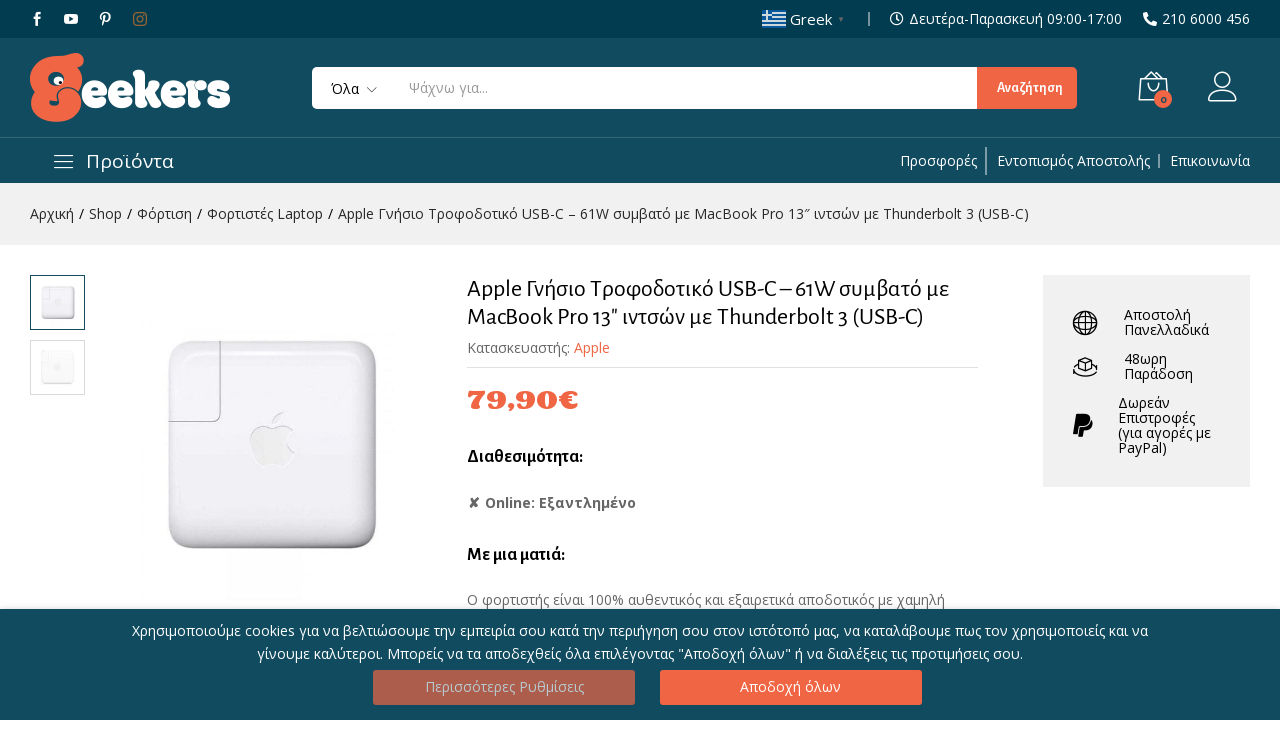

--- FILE ---
content_type: text/html; charset=UTF-8
request_url: https://geekers.gr/fortisi-syskeyon/fortistes-laptop/apple-gnisio-trofodotiko-usb-c-61w-macbook-pro-13/
body_size: 38179
content:
<!DOCTYPE html>
<html lang="el" prefix="og: https://ogp.me/ns#">
<head>
	<meta charset="UTF-8">
	<meta name="viewport" content="width=device-width, initial-scale=1">
	<meta name="google-site-verification" content="WbDj1_hahJpOznCIIFMK-F_q6r4K0YYf937kCoeGDrw" />
	<link rel="pingback" href="https://geekers.gr/xmlrpc.php">

	<!-- Global site tag (gtag.js) - Google Ads: 657865562 -->
	<script async src="https://www.googletagmanager.com/gtag/js?id=AW-657865562"></script>
	<script> window.dataLayer = window.dataLayer || []; function gtag(){dataLayer.push(arguments);} gtag('js', new Date()); gtag('config', 'AW-657865562'); </script> 

		<link rel="preload" href="https://geekers.gr/wp-content/themes/martfury/fonts/linearicons.woff2" as="font" type="font/woff2" crossorigin>
	<link rel="preload" href="https://geekers.gr/wp-content/themes/martfury/fonts/eleganticons.woff2" as="font" type="font/woff2" crossorigin>
	<link rel="preload" href="https://geekers.gr/wp-content/themes/martfury/fonts/ionicons.woff2" as="font" type="font/woff2" crossorigin>
	
<!-- Google Tag Manager for WordPress by gtm4wp.com -->
<script data-cfasync="false" data-pagespeed-no-defer>
	var gtm4wp_datalayer_name = "dataLayer";
	var dataLayer = dataLayer || [];
	const gtm4wp_use_sku_instead = 1;
	const gtm4wp_currency = 'EUR';
	const gtm4wp_product_per_impression = 0;
	const gtm4wp_clear_ecommerce = false;
	const gtm4wp_datalayer_max_timeout = 2000;
</script>
<!-- End Google Tag Manager for WordPress by gtm4wp.com --><script>window._wca = window._wca || [];</script>

<!-- Search Engine Optimization by Rank Math - https://rankmath.com/ -->
<title>Apple Γνήσιο Τροφοδοτικό USB-C - 61W συμβατό με MacBook Pro 13&quot; ιντσών με Thunderbolt 3 (USB-C) &bull; Geekers</title>
<meta name="description" content="Με μια ματιά: Ο φορτιστής είναι 100% αυθεντικός και εξαιρετικά αποδοτικός με χαμηλή κατανάλωση. Με έξυπνη προσαρμογή τάσης εισόδου 100-240V και εγγύηση 2 ετών."/>
<meta name="robots" content="follow, index, max-snippet:-1, max-video-preview:-1, max-image-preview:large"/>
<link rel="canonical" href="https://geekers.gr/fortistes-laptop/apple-gnisio-trofodotiko-usb-c-61w-macbook-pro-13/" />
<meta property="og:locale" content="el_GR" />
<meta property="og:type" content="product" />
<meta property="og:title" content="Apple Γνήσιο Τροφοδοτικό USB-C - 61W συμβατό με MacBook Pro 13&quot; ιντσών με Thunderbolt 3 (USB-C) &bull; Geekers" />
<meta property="og:description" content="Με μια ματιά: Ο φορτιστής είναι 100% αυθεντικός και εξαιρετικά αποδοτικός με χαμηλή κατανάλωση. Με έξυπνη προσαρμογή τάσης εισόδου 100-240V και εγγύηση 2 ετών." />
<meta property="og:url" content="https://geekers.gr/fortistes-laptop/apple-gnisio-trofodotiko-usb-c-61w-macbook-pro-13/" />
<meta property="og:site_name" content="Geekers" />
<meta property="og:updated_time" content="2025-01-15T15:17:42+02:00" />
<meta property="fb:app_id" content="573766556783119" />
<meta property="og:image" content="https://geekers.gr/wp-content/uploads/2022/05/MNF72ZM-A.jpg" />
<meta property="og:image:secure_url" content="https://geekers.gr/wp-content/uploads/2022/05/MNF72ZM-A.jpg" />
<meta property="og:image:width" content="800" />
<meta property="og:image:height" content="800" />
<meta property="og:image:alt" content="Apple" />
<meta property="og:image:type" content="image/jpeg" />
<meta property="product:brand" content="Apple" />
<meta property="product:price:amount" content="79.90" />
<meta property="product:price:currency" content="EUR" />
<meta name="twitter:card" content="summary_large_image" />
<meta name="twitter:title" content="Apple Γνήσιο Τροφοδοτικό USB-C - 61W συμβατό με MacBook Pro 13&quot; ιντσών με Thunderbolt 3 (USB-C) &bull; Geekers" />
<meta name="twitter:description" content="Με μια ματιά: Ο φορτιστής είναι 100% αυθεντικός και εξαιρετικά αποδοτικός με χαμηλή κατανάλωση. Με έξυπνη προσαρμογή τάσης εισόδου 100-240V και εγγύηση 2 ετών." />
<meta name="twitter:creator" content="@sales" />
<meta name="twitter:image" content="https://geekers.gr/wp-content/uploads/2022/05/MNF72ZM-A.jpg" />
<meta name="twitter:label1" content="Price" />
<meta name="twitter:data1" content="79,90&euro;" />
<meta name="twitter:label2" content="Availability" />
<meta name="twitter:data2" content="Απόκρυψη από το XML" />
<script type="application/ld+json" class="rank-math-schema">{"@context":"https://schema.org","@graph":[{"@type":"Place","@id":"https://geekers.gr/#place","address":{"@type":"PostalAddress","streetAddress":"Leoforos Mesogeion 507","addressLocality":"Agia Paraskevi","addressRegion":"Attica","postalCode":"15343","addressCountry":"Greece"}},{"@type":["ElectronicsStore","Organization"],"@id":"https://geekers.gr/#organization","name":"Geekers","url":"https://geekers.gr","sameAs":["https://www.facebook.com/geekers.gr"],"email":"social@geekers.gr","address":{"@type":"PostalAddress","streetAddress":"Leoforos Mesogeion 507","addressLocality":"Agia Paraskevi","addressRegion":"Attica","postalCode":"15343","addressCountry":"Greece"},"logo":{"@type":"ImageObject","@id":"https://geekers.gr/#logo","url":"https://geekers.gr/wp-content/uploads/2019/10/logo-small.png","contentUrl":"https://geekers.gr/wp-content/uploads/2019/10/logo-small.png","caption":"Geekers","inLanguage":"el","width":"160","height":"55"},"priceRange":"$$","openingHours":["Monday,Tuesday,Wednesday,Thursday,Friday,Saturday 09:00-18:00"],"location":{"@id":"https://geekers.gr/#place"},"image":{"@id":"https://geekers.gr/#logo"},"telephone":"210 6000 456"},{"@type":"WebSite","@id":"https://geekers.gr/#website","url":"https://geekers.gr","name":"Geekers","publisher":{"@id":"https://geekers.gr/#organization"},"inLanguage":"el"},{"@type":"ImageObject","@id":"https://geekers.gr/wp-content/uploads/2022/05/MNF72ZM-A.jpg","url":"https://geekers.gr/wp-content/uploads/2022/05/MNF72ZM-A.jpg","width":"800","height":"800","inLanguage":"el"},{"@type":"ItemPage","@id":"https://geekers.gr/fortistes-laptop/apple-gnisio-trofodotiko-usb-c-61w-macbook-pro-13/#webpage","url":"https://geekers.gr/fortistes-laptop/apple-gnisio-trofodotiko-usb-c-61w-macbook-pro-13/","name":"Apple \u0393\u03bd\u03ae\u03c3\u03b9\u03bf \u03a4\u03c1\u03bf\u03c6\u03bf\u03b4\u03bf\u03c4\u03b9\u03ba\u03cc USB-C - 61W \u03c3\u03c5\u03bc\u03b2\u03b1\u03c4\u03cc \u03bc\u03b5 MacBook Pro 13&quot; \u03b9\u03bd\u03c4\u03c3\u03ce\u03bd \u03bc\u03b5 Thunderbolt 3 (USB-C) &bull; Geekers","datePublished":"2022-05-13T15:39:50+03:00","dateModified":"2025-01-15T15:17:42+02:00","isPartOf":{"@id":"https://geekers.gr/#website"},"primaryImageOfPage":{"@id":"https://geekers.gr/wp-content/uploads/2022/05/MNF72ZM-A.jpg"},"inLanguage":"el"},{"@type":"Product","brand":{"@type":"Brand","name":"Apple"},"name":"Apple \u0393\u03bd\u03ae\u03c3\u03b9\u03bf \u03a4\u03c1\u03bf\u03c6\u03bf\u03b4\u03bf\u03c4\u03b9\u03ba\u03cc USB-C - 61W \u03c3\u03c5\u03bc\u03b2\u03b1\u03c4\u03cc \u03bc\u03b5 MacBook Pro 13\" \u03b9\u03bd\u03c4\u03c3\u03ce\u03bd \u03bc\u03b5 Thunderbolt 3 (USB-C) &bull; Geekers","description":"\u039c\u03b5 \u03bc\u03b9\u03b1 \u03bc\u03b1\u03c4\u03b9\u03ac: \u039f \u03c6\u03bf\u03c1\u03c4\u03b9\u03c3\u03c4\u03ae\u03c2 \u03b5\u03af\u03bd\u03b1\u03b9 100% \u03b1\u03c5\u03b8\u03b5\u03bd\u03c4\u03b9\u03ba\u03cc\u03c2 \u03ba\u03b1\u03b9 \u03b5\u03be\u03b1\u03b9\u03c1\u03b5\u03c4\u03b9\u03ba\u03ac \u03b1\u03c0\u03bf\u03b4\u03bf\u03c4\u03b9\u03ba\u03cc\u03c2 \u03bc\u03b5 \u03c7\u03b1\u03bc\u03b7\u03bb\u03ae \u03ba\u03b1\u03c4\u03b1\u03bd\u03ac\u03bb\u03c9\u03c3\u03b7. \u039c\u03b5 \u03ad\u03be\u03c5\u03c0\u03bd\u03b7 \u03c0\u03c1\u03bf\u03c3\u03b1\u03c1\u03bc\u03bf\u03b3\u03ae \u03c4\u03ac\u03c3\u03b7\u03c2 \u03b5\u03b9\u03c3\u03cc\u03b4\u03bf\u03c5 100-240V \u03ba\u03b1\u03b9 \u03b5\u03b3\u03b3\u03cd\u03b7\u03c3\u03b7 2 \u03b5\u03c4\u03ce\u03bd.","sku":"MNF72Z/A","category":"\u03a6\u03cc\u03c1\u03c4\u03b9\u03c3\u03b7 &gt; \u03a6\u03bf\u03c1\u03c4\u03b9\u03c3\u03c4\u03ad\u03c2 Laptop","mainEntityOfPage":{"@id":"https://geekers.gr/fortistes-laptop/apple-gnisio-trofodotiko-usb-c-61w-macbook-pro-13/#webpage"},"weight":{"@type":"QuantitativeValue","unitCode":"GRM","value":"50"},"image":[{"@type":"ImageObject","url":"https://geekers.gr/wp-content/uploads/2022/05/MNF72ZM-A.jpg","height":"800","width":"800"},{"@type":"ImageObject","url":"https://geekers.gr/wp-content/uploads/2022/05/MNF72ZM-A2.jpg","height":"800","width":"800"}],"offers":{"@type":"Offer","price":"79.90","priceCurrency":"EUR","priceValidUntil":"2027-12-31","availability":"http://schema.org/OutOfStock","itemCondition":"NewCondition","url":"https://geekers.gr/fortistes-laptop/apple-gnisio-trofodotiko-usb-c-61w-macbook-pro-13/","seller":{"@type":"Organization","@id":"https://geekers.gr/","name":"Geekers","url":"https://geekers.gr","logo":"https://geekers.gr/wp-content/uploads/2019/10/logo-small.png"},"priceSpecification":{"price":"79.90","priceCurrency":"EUR","valueAddedTaxIncluded":"true"}},"additionalProperty":[{"@type":"PropertyValue","name":"pa_manufacturer","value":"Apple"},{"@type":"PropertyValue","name":"pa_product-type","value":"\u03a6\u03bf\u03c1\u03c4\u03b9\u03c3\u03c4\u03ae\u03c2 laptop"},{"@type":"PropertyValue","name":"pa_compatible-models","value":"Apple, MacBook Pro (13 \u03b9\u03bd\u03c4\u03c3\u03ce\u03bd)"},{"@type":"PropertyValue","name":"tasi-leitourgias","value":"100-240 V"},{"@type":"PropertyValue","name":"sychnotita-leitourgias","value":"50-60 Hz"},{"@type":"PropertyValue","name":"tasi-exodou","value":"20.3 V"},{"@type":"PropertyValue","name":"revma-exodou","value":"3.00A"},{"@type":"PropertyValue","name":"engyisi","value":"1 \u03ad\u03c4\u03bf\u03c5\u03c2 \u03b5\u03c0\u03af\u03c3\u03b7\u03bc\u03b7\u03c2 \u03b5\u03bb\u03bb\u03b7\u03bd\u03b9\u03ba\u03ae\u03c2 \u03b1\u03bd\u03c4\u03b9\u03c0\u03c1\u03bf\u03c3\u03c9\u03c0\u03b5\u03af\u03b1\u03c2"},{"@type":"PropertyValue","name":"pa_brand","value":"Apple"}],"@id":"https://geekers.gr/fortistes-laptop/apple-gnisio-trofodotiko-usb-c-61w-macbook-pro-13/#richSnippet"}]}</script>
<!-- /Rank Math WordPress SEO plugin -->

<link rel='dns-prefetch' href='//cdnjs.cloudflare.com' />
<link rel='dns-prefetch' href='//stats.wp.com' />
<link rel='dns-prefetch' href='//capi-automation.s3.us-east-2.amazonaws.com' />
<link rel='dns-prefetch' href='//www.googletagmanager.com' />
<link rel="alternate" type="application/rss+xml" title="Ροή RSS &raquo; Geekers" href="https://geekers.gr/feed/" />
<link rel="alternate" type="application/rss+xml" title="Ροή Σχολίων &raquo; Geekers" href="https://geekers.gr/comments/feed/" />
<link rel="alternate" type="application/rss+xml" title="Ροή Σχολίων Geekers &raquo; Apple Γνήσιο Τροφοδοτικό USB-C &#8211; 61W συμβατό με MacBook Pro 13&#8243; ιντσών με Thunderbolt 3 (USB-C)" href="https://geekers.gr/fortistes-laptop/apple-gnisio-trofodotiko-usb-c-61w-macbook-pro-13/feed/" />
<link rel="alternate" title="oEmbed (JSON)" type="application/json+oembed" href="https://geekers.gr/wp-json/oembed/1.0/embed?url=https%3A%2F%2Fgeekers.gr%2Ffortistes-laptop%2Fapple-gnisio-trofodotiko-usb-c-61w-macbook-pro-13%2F" />
<link rel="alternate" title="oEmbed (XML)" type="text/xml+oembed" href="https://geekers.gr/wp-json/oembed/1.0/embed?url=https%3A%2F%2Fgeekers.gr%2Ffortistes-laptop%2Fapple-gnisio-trofodotiko-usb-c-61w-macbook-pro-13%2F&#038;format=xml" />
<style id='wp-img-auto-sizes-contain-inline-css' type='text/css'>
img:is([sizes=auto i],[sizes^="auto," i]){contain-intrinsic-size:3000px 1500px}
/*# sourceURL=wp-img-auto-sizes-contain-inline-css */
</style>
<style id='wp-emoji-styles-inline-css' type='text/css'>

	img.wp-smiley, img.emoji {
		display: inline !important;
		border: none !important;
		box-shadow: none !important;
		height: 1em !important;
		width: 1em !important;
		margin: 0 0.07em !important;
		vertical-align: -0.1em !important;
		background: none !important;
		padding: 0 !important;
	}
/*# sourceURL=wp-emoji-styles-inline-css */
</style>
<link rel='stylesheet' id='wp-block-library-css' href='https://geekers.gr/wp-includes/css/dist/block-library/style.min.css' type='text/css' media='all' />
<style id='wp-block-library-theme-inline-css' type='text/css'>
.wp-block-audio :where(figcaption){color:#555;font-size:13px;text-align:center}.is-dark-theme .wp-block-audio :where(figcaption){color:#ffffffa6}.wp-block-audio{margin:0 0 1em}.wp-block-code{border:1px solid #ccc;border-radius:4px;font-family:Menlo,Consolas,monaco,monospace;padding:.8em 1em}.wp-block-embed :where(figcaption){color:#555;font-size:13px;text-align:center}.is-dark-theme .wp-block-embed :where(figcaption){color:#ffffffa6}.wp-block-embed{margin:0 0 1em}.blocks-gallery-caption{color:#555;font-size:13px;text-align:center}.is-dark-theme .blocks-gallery-caption{color:#ffffffa6}:root :where(.wp-block-image figcaption){color:#555;font-size:13px;text-align:center}.is-dark-theme :root :where(.wp-block-image figcaption){color:#ffffffa6}.wp-block-image{margin:0 0 1em}.wp-block-pullquote{border-bottom:4px solid;border-top:4px solid;color:currentColor;margin-bottom:1.75em}.wp-block-pullquote :where(cite),.wp-block-pullquote :where(footer),.wp-block-pullquote__citation{color:currentColor;font-size:.8125em;font-style:normal;text-transform:uppercase}.wp-block-quote{border-left:.25em solid;margin:0 0 1.75em;padding-left:1em}.wp-block-quote cite,.wp-block-quote footer{color:currentColor;font-size:.8125em;font-style:normal;position:relative}.wp-block-quote:where(.has-text-align-right){border-left:none;border-right:.25em solid;padding-left:0;padding-right:1em}.wp-block-quote:where(.has-text-align-center){border:none;padding-left:0}.wp-block-quote.is-large,.wp-block-quote.is-style-large,.wp-block-quote:where(.is-style-plain){border:none}.wp-block-search .wp-block-search__label{font-weight:700}.wp-block-search__button{border:1px solid #ccc;padding:.375em .625em}:where(.wp-block-group.has-background){padding:1.25em 2.375em}.wp-block-separator.has-css-opacity{opacity:.4}.wp-block-separator{border:none;border-bottom:2px solid;margin-left:auto;margin-right:auto}.wp-block-separator.has-alpha-channel-opacity{opacity:1}.wp-block-separator:not(.is-style-wide):not(.is-style-dots){width:100px}.wp-block-separator.has-background:not(.is-style-dots){border-bottom:none;height:1px}.wp-block-separator.has-background:not(.is-style-wide):not(.is-style-dots){height:2px}.wp-block-table{margin:0 0 1em}.wp-block-table td,.wp-block-table th{word-break:normal}.wp-block-table :where(figcaption){color:#555;font-size:13px;text-align:center}.is-dark-theme .wp-block-table :where(figcaption){color:#ffffffa6}.wp-block-video :where(figcaption){color:#555;font-size:13px;text-align:center}.is-dark-theme .wp-block-video :where(figcaption){color:#ffffffa6}.wp-block-video{margin:0 0 1em}:root :where(.wp-block-template-part.has-background){margin-bottom:0;margin-top:0;padding:1.25em 2.375em}
/*# sourceURL=/wp-includes/css/dist/block-library/theme.min.css */
</style>
<style id='classic-theme-styles-inline-css' type='text/css'>
/*! This file is auto-generated */
.wp-block-button__link{color:#fff;background-color:#32373c;border-radius:9999px;box-shadow:none;text-decoration:none;padding:calc(.667em + 2px) calc(1.333em + 2px);font-size:1.125em}.wp-block-file__button{background:#32373c;color:#fff;text-decoration:none}
/*# sourceURL=/wp-includes/css/classic-themes.min.css */
</style>
<style id='global-styles-inline-css' type='text/css'>
:root{--wp--preset--aspect-ratio--square: 1;--wp--preset--aspect-ratio--4-3: 4/3;--wp--preset--aspect-ratio--3-4: 3/4;--wp--preset--aspect-ratio--3-2: 3/2;--wp--preset--aspect-ratio--2-3: 2/3;--wp--preset--aspect-ratio--16-9: 16/9;--wp--preset--aspect-ratio--9-16: 9/16;--wp--preset--color--black: #000000;--wp--preset--color--cyan-bluish-gray: #abb8c3;--wp--preset--color--white: #ffffff;--wp--preset--color--pale-pink: #f78da7;--wp--preset--color--vivid-red: #cf2e2e;--wp--preset--color--luminous-vivid-orange: #ff6900;--wp--preset--color--luminous-vivid-amber: #fcb900;--wp--preset--color--light-green-cyan: #7bdcb5;--wp--preset--color--vivid-green-cyan: #00d084;--wp--preset--color--pale-cyan-blue: #8ed1fc;--wp--preset--color--vivid-cyan-blue: #0693e3;--wp--preset--color--vivid-purple: #9b51e0;--wp--preset--gradient--vivid-cyan-blue-to-vivid-purple: linear-gradient(135deg,rgb(6,147,227) 0%,rgb(155,81,224) 100%);--wp--preset--gradient--light-green-cyan-to-vivid-green-cyan: linear-gradient(135deg,rgb(122,220,180) 0%,rgb(0,208,130) 100%);--wp--preset--gradient--luminous-vivid-amber-to-luminous-vivid-orange: linear-gradient(135deg,rgb(252,185,0) 0%,rgb(255,105,0) 100%);--wp--preset--gradient--luminous-vivid-orange-to-vivid-red: linear-gradient(135deg,rgb(255,105,0) 0%,rgb(207,46,46) 100%);--wp--preset--gradient--very-light-gray-to-cyan-bluish-gray: linear-gradient(135deg,rgb(238,238,238) 0%,rgb(169,184,195) 100%);--wp--preset--gradient--cool-to-warm-spectrum: linear-gradient(135deg,rgb(74,234,220) 0%,rgb(151,120,209) 20%,rgb(207,42,186) 40%,rgb(238,44,130) 60%,rgb(251,105,98) 80%,rgb(254,248,76) 100%);--wp--preset--gradient--blush-light-purple: linear-gradient(135deg,rgb(255,206,236) 0%,rgb(152,150,240) 100%);--wp--preset--gradient--blush-bordeaux: linear-gradient(135deg,rgb(254,205,165) 0%,rgb(254,45,45) 50%,rgb(107,0,62) 100%);--wp--preset--gradient--luminous-dusk: linear-gradient(135deg,rgb(255,203,112) 0%,rgb(199,81,192) 50%,rgb(65,88,208) 100%);--wp--preset--gradient--pale-ocean: linear-gradient(135deg,rgb(255,245,203) 0%,rgb(182,227,212) 50%,rgb(51,167,181) 100%);--wp--preset--gradient--electric-grass: linear-gradient(135deg,rgb(202,248,128) 0%,rgb(113,206,126) 100%);--wp--preset--gradient--midnight: linear-gradient(135deg,rgb(2,3,129) 0%,rgb(40,116,252) 100%);--wp--preset--font-size--small: 13px;--wp--preset--font-size--medium: 20px;--wp--preset--font-size--large: 36px;--wp--preset--font-size--x-large: 42px;--wp--preset--spacing--20: 0.44rem;--wp--preset--spacing--30: 0.67rem;--wp--preset--spacing--40: 1rem;--wp--preset--spacing--50: 1.5rem;--wp--preset--spacing--60: 2.25rem;--wp--preset--spacing--70: 3.38rem;--wp--preset--spacing--80: 5.06rem;--wp--preset--shadow--natural: 6px 6px 9px rgba(0, 0, 0, 0.2);--wp--preset--shadow--deep: 12px 12px 50px rgba(0, 0, 0, 0.4);--wp--preset--shadow--sharp: 6px 6px 0px rgba(0, 0, 0, 0.2);--wp--preset--shadow--outlined: 6px 6px 0px -3px rgb(255, 255, 255), 6px 6px rgb(0, 0, 0);--wp--preset--shadow--crisp: 6px 6px 0px rgb(0, 0, 0);}:where(.is-layout-flex){gap: 0.5em;}:where(.is-layout-grid){gap: 0.5em;}body .is-layout-flex{display: flex;}.is-layout-flex{flex-wrap: wrap;align-items: center;}.is-layout-flex > :is(*, div){margin: 0;}body .is-layout-grid{display: grid;}.is-layout-grid > :is(*, div){margin: 0;}:where(.wp-block-columns.is-layout-flex){gap: 2em;}:where(.wp-block-columns.is-layout-grid){gap: 2em;}:where(.wp-block-post-template.is-layout-flex){gap: 1.25em;}:where(.wp-block-post-template.is-layout-grid){gap: 1.25em;}.has-black-color{color: var(--wp--preset--color--black) !important;}.has-cyan-bluish-gray-color{color: var(--wp--preset--color--cyan-bluish-gray) !important;}.has-white-color{color: var(--wp--preset--color--white) !important;}.has-pale-pink-color{color: var(--wp--preset--color--pale-pink) !important;}.has-vivid-red-color{color: var(--wp--preset--color--vivid-red) !important;}.has-luminous-vivid-orange-color{color: var(--wp--preset--color--luminous-vivid-orange) !important;}.has-luminous-vivid-amber-color{color: var(--wp--preset--color--luminous-vivid-amber) !important;}.has-light-green-cyan-color{color: var(--wp--preset--color--light-green-cyan) !important;}.has-vivid-green-cyan-color{color: var(--wp--preset--color--vivid-green-cyan) !important;}.has-pale-cyan-blue-color{color: var(--wp--preset--color--pale-cyan-blue) !important;}.has-vivid-cyan-blue-color{color: var(--wp--preset--color--vivid-cyan-blue) !important;}.has-vivid-purple-color{color: var(--wp--preset--color--vivid-purple) !important;}.has-black-background-color{background-color: var(--wp--preset--color--black) !important;}.has-cyan-bluish-gray-background-color{background-color: var(--wp--preset--color--cyan-bluish-gray) !important;}.has-white-background-color{background-color: var(--wp--preset--color--white) !important;}.has-pale-pink-background-color{background-color: var(--wp--preset--color--pale-pink) !important;}.has-vivid-red-background-color{background-color: var(--wp--preset--color--vivid-red) !important;}.has-luminous-vivid-orange-background-color{background-color: var(--wp--preset--color--luminous-vivid-orange) !important;}.has-luminous-vivid-amber-background-color{background-color: var(--wp--preset--color--luminous-vivid-amber) !important;}.has-light-green-cyan-background-color{background-color: var(--wp--preset--color--light-green-cyan) !important;}.has-vivid-green-cyan-background-color{background-color: var(--wp--preset--color--vivid-green-cyan) !important;}.has-pale-cyan-blue-background-color{background-color: var(--wp--preset--color--pale-cyan-blue) !important;}.has-vivid-cyan-blue-background-color{background-color: var(--wp--preset--color--vivid-cyan-blue) !important;}.has-vivid-purple-background-color{background-color: var(--wp--preset--color--vivid-purple) !important;}.has-black-border-color{border-color: var(--wp--preset--color--black) !important;}.has-cyan-bluish-gray-border-color{border-color: var(--wp--preset--color--cyan-bluish-gray) !important;}.has-white-border-color{border-color: var(--wp--preset--color--white) !important;}.has-pale-pink-border-color{border-color: var(--wp--preset--color--pale-pink) !important;}.has-vivid-red-border-color{border-color: var(--wp--preset--color--vivid-red) !important;}.has-luminous-vivid-orange-border-color{border-color: var(--wp--preset--color--luminous-vivid-orange) !important;}.has-luminous-vivid-amber-border-color{border-color: var(--wp--preset--color--luminous-vivid-amber) !important;}.has-light-green-cyan-border-color{border-color: var(--wp--preset--color--light-green-cyan) !important;}.has-vivid-green-cyan-border-color{border-color: var(--wp--preset--color--vivid-green-cyan) !important;}.has-pale-cyan-blue-border-color{border-color: var(--wp--preset--color--pale-cyan-blue) !important;}.has-vivid-cyan-blue-border-color{border-color: var(--wp--preset--color--vivid-cyan-blue) !important;}.has-vivid-purple-border-color{border-color: var(--wp--preset--color--vivid-purple) !important;}.has-vivid-cyan-blue-to-vivid-purple-gradient-background{background: var(--wp--preset--gradient--vivid-cyan-blue-to-vivid-purple) !important;}.has-light-green-cyan-to-vivid-green-cyan-gradient-background{background: var(--wp--preset--gradient--light-green-cyan-to-vivid-green-cyan) !important;}.has-luminous-vivid-amber-to-luminous-vivid-orange-gradient-background{background: var(--wp--preset--gradient--luminous-vivid-amber-to-luminous-vivid-orange) !important;}.has-luminous-vivid-orange-to-vivid-red-gradient-background{background: var(--wp--preset--gradient--luminous-vivid-orange-to-vivid-red) !important;}.has-very-light-gray-to-cyan-bluish-gray-gradient-background{background: var(--wp--preset--gradient--very-light-gray-to-cyan-bluish-gray) !important;}.has-cool-to-warm-spectrum-gradient-background{background: var(--wp--preset--gradient--cool-to-warm-spectrum) !important;}.has-blush-light-purple-gradient-background{background: var(--wp--preset--gradient--blush-light-purple) !important;}.has-blush-bordeaux-gradient-background{background: var(--wp--preset--gradient--blush-bordeaux) !important;}.has-luminous-dusk-gradient-background{background: var(--wp--preset--gradient--luminous-dusk) !important;}.has-pale-ocean-gradient-background{background: var(--wp--preset--gradient--pale-ocean) !important;}.has-electric-grass-gradient-background{background: var(--wp--preset--gradient--electric-grass) !important;}.has-midnight-gradient-background{background: var(--wp--preset--gradient--midnight) !important;}.has-small-font-size{font-size: var(--wp--preset--font-size--small) !important;}.has-medium-font-size{font-size: var(--wp--preset--font-size--medium) !important;}.has-large-font-size{font-size: var(--wp--preset--font-size--large) !important;}.has-x-large-font-size{font-size: var(--wp--preset--font-size--x-large) !important;}
:where(.wp-block-post-template.is-layout-flex){gap: 1.25em;}:where(.wp-block-post-template.is-layout-grid){gap: 1.25em;}
:where(.wp-block-term-template.is-layout-flex){gap: 1.25em;}:where(.wp-block-term-template.is-layout-grid){gap: 1.25em;}
:where(.wp-block-columns.is-layout-flex){gap: 2em;}:where(.wp-block-columns.is-layout-grid){gap: 2em;}
:root :where(.wp-block-pullquote){font-size: 1.5em;line-height: 1.6;}
/*# sourceURL=global-styles-inline-css */
</style>
<link rel='stylesheet' id='contact-form-7-css' href='https://geekers.gr/wp-content/plugins/contact-form-7/includes/css/styles.css' type='text/css' media='all' />
<link rel='stylesheet' id='galaxy-stock-sync-css' href='https://geekers.gr/wp-content/plugins/galaxy-stock-sync/public/css/galaxy-stock-sync-public.css' type='text/css' media='all' />
<link rel='stylesheet' id='cookie-law-info-css' href='https://geekers.gr/wp-content/plugins/webtoffee-gdpr-cookie-consent/public/css/cookie-law-info-public.css' type='text/css' media='all' />
<link rel='stylesheet' id='cookie-law-info-gdpr-css' href='https://geekers.gr/wp-content/plugins/webtoffee-gdpr-cookie-consent/public/css/cookie-law-info-gdpr.css' type='text/css' media='all' />
<style id='cookie-law-info-gdpr-inline-css' type='text/css'>
.cli-modal-content, .cli-tab-content { background-color: #ffffff; }.cli-privacy-content-text, .cli-modal .cli-modal-dialog, .cli-tab-container p, a.cli-privacy-readmore { color: #000000; }.cli-tab-header { background-color: #f2f2f2; }.cli-tab-header, .cli-tab-header a.cli-nav-link,span.cli-necessary-caption,.cli-switch .cli-slider:after { color: #000000; }.cli-switch .cli-slider:before { background-color: #ffffff; }.cli-switch input:checked + .cli-slider:before { background-color: #ffffff; }.cli-switch .cli-slider { background-color: #e3e1e8; }.cli-switch input:checked + .cli-slider { background-color: #28a745; }.cli-modal-close svg { fill: #000000; }.cli-tab-footer .wt-cli-privacy-accept-all-btn { background-color: #00acad; color: #ffffff}.cli-tab-footer .wt-cli-privacy-accept-btn { background-color: #00acad; color: #ffffff}.cli-tab-header a:before{ border-right: 1px solid #000000; border-bottom: 1px solid #000000; }
/*# sourceURL=cookie-law-info-gdpr-inline-css */
</style>
<link rel='stylesheet' id='woocommerce-general-css' href='https://geekers.gr/wp-content/plugins/woocommerce/assets/css/woocommerce.css' type='text/css' media='all' />
<style id='woocommerce-inline-inline-css' type='text/css'>
.woocommerce form .form-row .required { visibility: visible; }
/*# sourceURL=woocommerce-inline-inline-css */
</style>
<link rel='stylesheet' id='brands-styles-css' href='https://geekers.gr/wp-content/plugins/woocommerce/assets/css/brands.css' type='text/css' media='all' />
<link rel='stylesheet' id='parent-style-css' href='https://geekers.gr/wp-content/themes/martfury/style.css' type='text/css' media='all' />
<link rel='stylesheet' id='font-awesome-cdn-css' href='https://cdnjs.cloudflare.com/ajax/libs/font-awesome/5.11.2/css/all.css' type='text/css' media='all' />
<link rel='stylesheet' id='jquery-ui-css' href='https://cdnjs.cloudflare.com/ajax/libs/jqueryui/1.12.1/jquery-ui.min.css' type='text/css' media='all' />
<link rel='stylesheet' id='child-style-css' href='https://geekers.gr/wp-content/themes/custom%20child%20theme/style.css' type='text/css' media='all' />
<link rel='stylesheet' id='linearicons-css' href='https://geekers.gr/wp-content/themes/martfury/css/linearicons.min.css' type='text/css' media='all' />
<link rel='stylesheet' id='ionicons-css' href='https://geekers.gr/wp-content/themes/martfury/css/ionicons.min.css' type='text/css' media='all' />
<link rel='stylesheet' id='eleganticons-css' href='https://geekers.gr/wp-content/themes/martfury/css/eleganticons.min.css' type='text/css' media='all' />
<link rel='stylesheet' id='font-awesome-css' href='https://geekers.gr/wp-content/plugins/elementor/assets/lib/font-awesome/css/font-awesome.min.css' type='text/css' media='all' />
<link rel='stylesheet' id='bootstrap-css' href='https://geekers.gr/wp-content/themes/martfury/css/bootstrap.min.css' type='text/css' media='all' />
<link rel='stylesheet' id='martfury-css' href='https://geekers.gr/wp-content/themes/martfury/style.css' type='text/css' media='all' />
<style id='martfury-inline-css' type='text/css'>
.site-header .logo img  {width:200px; }	/* Color Scheme */

	/* Color */

	body {
		--mf-primary-color: #114b5f;
		--mf-background-primary-color: #114b5f;
		--mf-border-primary-color: #114b5f;
	}

	.widget_shopping_cart_content .woocommerce-mini-cart__buttons .checkout,
	 .header-layout-4 .topbar:not(.header-bar),
	 .header-layout-3 .topbar:not(.header-bar){
		background-color: #023c50;
	}

body{font-family: "Open Sans";font-weight: 300;}h1{font-family: "Alegreya Sans";font-weight: 500;letter-spacing: 0px;}.entry-content h2, .woocommerce div.product .woocommerce-tabs .panel h2{font-family: "Alegreya Sans";font-weight: 500;letter-spacing: 0px;}h3{font-family: "Alegreya Sans";font-weight: 500;letter-spacing: 0px;}.entry-content h4, .woocommerce div.product .woocommerce-tabs .panel h4{font-family: "Alegreya Sans";font-weight: 500;letter-spacing: 0px;}.entry-content h5, .woocommerce div.product .woocommerce-tabs .panel h5{font-family: "Fira Sans Condensed";font-weight: 500;letter-spacing: 0px;}.entry-content h6, .woocommerce div.product .woocommerce-tabs .panel h6{font-family: "Alegreya Sans";font-weight: 500;letter-spacing: 0px;}.site-header .primary-nav > ul > li > a, .site-header .products-cats-menu .menu > li > a{font-family: "Alegreya Sans";font-size: 15px;font-weight: 300;}.site-header .menu .is-mega-menu .dropdown-submenu .menu-item-mega > a{font-family: "Alegreya Sans";font-weight: 400;}.site-header .menu li li a{font-family: "Alegreya Sans";font-weight: 400;}.site-footer{font-family: "Alegreya Sans";font-weight: 400;}.site-footer .footer-widgets .widget .widget-title{font-family: "Alegreya Sans";font-weight: 400;}	h1{font-family:Alegreya Sans, Arial, sans-serif}h1.vc_custom_heading{font-weight:500}	h2{font-family:Alegreya Sans, Arial, sans-serif}h2.vc_custom_heading{font-weight:500}	h3{font-family:Alegreya Sans, Arial, sans-serif}h3.vc_custom_heading{font-weight:500}	h4{font-family:Alegreya Sans, Arial, sans-serif}h4.vc_custom_heading{font-weight:500}	h5{font-family:Fira Sans Condensed, Arial, sans-serif}h5.vc_custom_heading{font-weight:500}	h6{font-family:Alegreya Sans, Arial, sans-serif}h6.vc_custom_heading{font-weight:500}.woocommerce .ribbons .ribbon.onsale {background-color:#f06543}.site-footer .footer-layout {background-color:#023c50}.site-footer .footer-newsletter, .site-footer .footer-info, .site-footer .footer-widgets, .site-footer .footer-links {border-color:#ffffff}.site-footer .footer-info .info-item-sep:after {background-color:#ffffff}.site-footer h1, .site-footer h2, .site-footer h3, .site-footer h4, .site-footer h5, .site-footer h6, .site-footer .widget .widget-title {color:#f06543}.site-footer, .site-footer .footer-widgets .widget ul li a, .site-footer .footer-copyright,.site-footer .footer-links .widget_nav_menu ul li a, .site-footer .footer-payments .text {color:#ffffff}.site-footer .footer-widgets .widget ul li a:hover,.site-footer .footer-links .widget_nav_menu ul li a:hover {color:#e8e8e8}.site-footer .footer-widgets .widget ul li a:before, .site-footer .footer-links .widget_nav_menu ul li a:before{background-color:#e8e8e8}
/*# sourceURL=martfury-inline-css */
</style>
<link rel='stylesheet' id='photoswipe-css' href='https://geekers.gr/wp-content/plugins/woocommerce/assets/css/photoswipe/photoswipe.min.css' type='text/css' media='all' />
<link rel='stylesheet' id='photoswipe-default-skin-css' href='https://geekers.gr/wp-content/plugins/woocommerce/assets/css/photoswipe/default-skin/default-skin.min.css' type='text/css' media='all' />
<link rel='stylesheet' id='martfury-product-bought-together-css' href='https://geekers.gr/wp-content/themes/martfury/inc/modules/product-bought-together/assets/product-bought-together.css' type='text/css' media='all' />
<link rel='stylesheet' id='cwginstock_frontend_css-css' href='https://geekers.gr/wp-content/plugins/back-in-stock-notifier-for-woocommerce/assets/css/frontend.min.css' type='text/css' media='' />
<link rel='stylesheet' id='cwginstock_bootstrap-css' href='https://geekers.gr/wp-content/plugins/back-in-stock-notifier-for-woocommerce/assets/css/bootstrap.min.css' type='text/css' media='' />
<script type="text/template" id="tmpl-variation-template">
	<div class="woocommerce-variation-description">{{{ data.variation.variation_description }}}</div>
	<div class="woocommerce-variation-price">{{{ data.variation.price_html }}}</div>
	<div class="woocommerce-variation-availability">{{{ data.variation.availability_html }}}</div>
</script>
<script type="text/template" id="tmpl-unavailable-variation-template">
	<p role="alert">Λυπούμαστε, αυτό το προϊόν δεν είναι διαθέσιμο. Παρακαλούμε, επιλέξτε έναν διαφορετικό συνδυασμό.</p>
</script>
            <script>
                // Moosend Tracking and Forms library
                !function (t, n, e, o, a) {
                    function d(t) {
                        var n = ~~(Date.now() / 3e5), o = document.createElement(e);
                        o.async = !0, o.src = t + "?ts=" + n;
                        var a = document.getElementsByTagName(e)[0];
                        a.parentNode.insertBefore(o, a)
                    }

                    t.MooTrackerObject = a, t[a] = t[a] || function () {
                        return t[a].q ? void t[a].q.push(arguments) : void (t[a].q = [arguments])
                    }, window.attachEvent ? window.attachEvent("onload", d.bind(this, o)) : window.addEventListener("load", d.bind(this, o), !1)
                }(window, document, "script", "//cdn.stat-track.com/statics/moosend-tracking.min.js", "mootrack");
                mootrack('setCookieNames', { userIdName: 'MOOSEND_USER_ID' });
                mootrack('init', 'bad938707f6147febbb9e0740fed3f29');
            </script>
            <script type="text/javascript" src="https://geekers.gr/wp-includes/js/jquery/jquery.min.js" id="jquery-core-js"></script>
<script type="text/javascript" src="https://geekers.gr/wp-includes/js/jquery/jquery-migrate.min.js" id="jquery-migrate-js"></script>
<script type="text/javascript" src="https://geekers.gr/wp-content/plugins/galaxy-stock-sync/public/js/galaxy-stock-sync-public.js" id="galaxy-stock-sync-js"></script>
<script type="text/javascript" id="cookie-law-info-js-extra">
/* <![CDATA[ */
var Cli_Data = {"nn_cookie_ids":["yith_wcwl_session_de4cd5d4a17fa5d1283f6b7e52d5e3ea","stick","NID","tk_qs","YTC","tk_or","tk_r3d","tk_lr","_ga","_gid","_gat_gtag_UA_152092829_1","_fbp","fr","woocommerce_recently_viewed","VISITOR_INFO1_LIVE","YSC","GPS","IDE","__cfduid","tk_ai","test_cookie"],"non_necessary_cookies":{"necessary":["__cfduid"],"non-necessary":["test_cookie"],"uncategorized":["stick","tk_qs","YTC","woocommerce_recently_viewed","tk_ai"],"advertisement":["NID","_fbp","fr","VISITOR_INFO1_LIVE","IDE"],"performance":["YSC"],"analytics":["tk_or","tk_r3d","tk_lr","_ga","_gid","_gat_gtag_UA_152092829_1","GPS"]},"cookielist":{"necessary":{"id":829,"status":true,"title":"\u0391\u03c0\u03b1\u03c1\u03b1\u03af\u03c4\u03b7\u03c4\u03b1","strict":true,"default_state":false,"ccpa_optout":false,"loadonstart":false},"non-necessary":{"id":830,"status":true,"title":"\u03a0\u03c1\u03bf\u03b1\u03b9\u03c1\u03b5\u03c4\u03b9\u03ba\u03ac","strict":false,"default_state":false,"ccpa_optout":false,"loadonstart":false},"uncategorized":{"id":831,"status":true,"title":"\u0393\u03b5\u03bd\u03b9\u03ba\u03ac","strict":false,"default_state":false,"ccpa_optout":false,"loadonstart":false},"advertisement":{"id":832,"status":true,"title":"\u0394\u03b9\u03b1\u03c6\u03ae\u03bc\u03b9\u03c3\u03b7\u03c2","strict":false,"default_state":false,"ccpa_optout":false,"loadonstart":false},"performance":{"id":833,"status":true,"title":"\u0391\u03c0\u03cc\u03b4\u03bf\u03c3\u03b7\u03c2","strict":false,"default_state":false,"ccpa_optout":false,"loadonstart":false},"analytics":{"id":834,"status":true,"title":"Analytics","strict":false,"default_state":true,"ccpa_optout":false,"loadonstart":false}},"ajax_url":"https://geekers.gr/wp-admin/admin-ajax.php","current_lang":"el","security":"dd5ac0532e","eu_countries":["GB"],"geoIP":"disabled","use_custom_geolocation_api":"","custom_geolocation_api":"https://geoip.cookieyes.com/geoip/checker/result.php","consentVersion":"1","strictlyEnabled":["necessary","obligatoire"],"cookieDomain":"","privacy_length":"250","ccpaEnabled":"","ccpaRegionBased":"","ccpaBarEnabled":"","ccpaType":"gdpr","triggerDomRefresh":""};
var log_object = {"ajax_url":"https://geekers.gr/wp-admin/admin-ajax.php"};
//# sourceURL=cookie-law-info-js-extra
/* ]]> */
</script>
<script type="text/javascript" src="https://geekers.gr/wp-content/plugins/webtoffee-gdpr-cookie-consent/public/js/cookie-law-info-public.js" id="cookie-law-info-js"></script>
<script type="text/javascript" src="https://geekers.gr/wp-content/plugins/woocommerce/assets/js/jquery-blockui/jquery.blockUI.min.js" id="wc-jquery-blockui-js" data-wp-strategy="defer"></script>
<script type="text/javascript" id="wc-add-to-cart-js-extra">
/* <![CDATA[ */
var wc_add_to_cart_params = {"ajax_url":"/wp-admin/admin-ajax.php","wc_ajax_url":"/?wc-ajax=%%endpoint%%","i18n_view_cart":"\u039a\u03b1\u03bb\u03ac\u03b8\u03b9","cart_url":"https://geekers.gr/cart/","is_cart":"","cart_redirect_after_add":"no"};
//# sourceURL=wc-add-to-cart-js-extra
/* ]]> */
</script>
<script type="text/javascript" src="https://geekers.gr/wp-content/plugins/woocommerce/assets/js/frontend/add-to-cart.min.js" id="wc-add-to-cart-js" defer="defer" data-wp-strategy="defer"></script>
<script type="text/javascript" src="https://geekers.gr/wp-content/plugins/woocommerce/assets/js/zoom/jquery.zoom.min.js" id="wc-zoom-js" defer="defer" data-wp-strategy="defer"></script>
<script type="text/javascript" src="https://geekers.gr/wp-content/plugins/woocommerce/assets/js/flexslider/jquery.flexslider.min.js" id="wc-flexslider-js" defer="defer" data-wp-strategy="defer"></script>
<script type="text/javascript" id="wc-single-product-js-extra">
/* <![CDATA[ */
var wc_single_product_params = {"i18n_required_rating_text":"\u03a0\u03b1\u03c1\u03b1\u03ba\u03b1\u03bb\u03bf\u03cd\u03bc\u03b5, \u03b5\u03c0\u03b9\u03bb\u03ad\u03be\u03c4\u03b5 \u03bc\u03af\u03b1 \u03b2\u03b1\u03b8\u03bc\u03bf\u03bb\u03bf\u03b3\u03af\u03b1","i18n_rating_options":["1 \u03b1\u03c0\u03cc 5 \u03b1\u03c3\u03c4\u03ad\u03c1\u03b9\u03b1","2 \u03b1\u03c0\u03cc 5 \u03b1\u03c3\u03c4\u03ad\u03c1\u03b9\u03b1","3 \u03b1\u03c0\u03cc 5 \u03b1\u03c3\u03c4\u03ad\u03c1\u03b9\u03b1","4 \u03b1\u03c0\u03cc 5 \u03b1\u03c3\u03c4\u03ad\u03c1\u03b9\u03b1","5 \u03b1\u03c0\u03cc 5 \u03b1\u03c3\u03c4\u03ad\u03c1\u03b9\u03b1"],"i18n_product_gallery_trigger_text":"View full-screen image gallery","review_rating_required":"yes","flexslider":{"rtl":false,"animation":"slide","smoothHeight":true,"directionNav":false,"controlNav":"thumbnails","slideshow":false,"animationSpeed":500,"animationLoop":false,"allowOneSlide":false},"zoom_enabled":"1","zoom_options":[],"photoswipe_enabled":"","photoswipe_options":{"shareEl":false,"closeOnScroll":false,"history":false,"hideAnimationDuration":0,"showAnimationDuration":0},"flexslider_enabled":"1"};
//# sourceURL=wc-single-product-js-extra
/* ]]> */
</script>
<script type="text/javascript" src="https://geekers.gr/wp-content/plugins/woocommerce/assets/js/frontend/single-product.min.js" id="wc-single-product-js" defer="defer" data-wp-strategy="defer"></script>
<script type="text/javascript" src="https://geekers.gr/wp-content/plugins/woocommerce/assets/js/js-cookie/js.cookie.min.js" id="wc-js-cookie-js" defer="defer" data-wp-strategy="defer"></script>
<script type="text/javascript" id="woocommerce-js-extra">
/* <![CDATA[ */
var woocommerce_params = {"ajax_url":"/wp-admin/admin-ajax.php","wc_ajax_url":"/?wc-ajax=%%endpoint%%","i18n_password_show":"\u0395\u03bc\u03c6\u03ac\u03bd\u03b9\u03c3\u03b7 \u03c3\u03c5\u03bd\u03b8\u03b7\u03bc\u03b1\u03c4\u03b9\u03ba\u03bf\u03cd","i18n_password_hide":"\u0391\u03c0\u03cc\u03ba\u03c1\u03c5\u03c8\u03b7 \u03c3\u03c5\u03bd\u03b8\u03b7\u03bc\u03b1\u03c4\u03b9\u03ba\u03bf\u03cd"};
//# sourceURL=woocommerce-js-extra
/* ]]> */
</script>
<script type="text/javascript" src="https://geekers.gr/wp-content/plugins/woocommerce/assets/js/frontend/woocommerce.min.js" id="woocommerce-js" defer="defer" data-wp-strategy="defer"></script>
<script type="text/javascript" src="https://geekers.gr/wp-content/themes/custom%20child%20theme/js/custom.js" id="custom-script-js"></script>
<script type="text/javascript" src="https://geekers.gr/wp-content/themes/custom%20child%20theme/js/check_checkout.js" id="checkout-script-js"></script>
<script type="text/javascript" src="https://cdnjs.cloudflare.com/ajax/libs/jqueryui/1.12.1/jquery-ui.min.js" id="jquery-ui-js-js"></script>
<script type="text/javascript" src="https://geekers.gr/wp-includes/js/underscore.min.js" id="underscore-js"></script>
<script type="text/javascript" id="wp-util-js-extra">
/* <![CDATA[ */
var _wpUtilSettings = {"ajax":{"url":"/wp-admin/admin-ajax.php"}};
//# sourceURL=wp-util-js-extra
/* ]]> */
</script>
<script type="text/javascript" src="https://geekers.gr/wp-includes/js/wp-util.min.js" id="wp-util-js"></script>
<script type="text/javascript" id="wc-add-to-cart-variation-js-extra">
/* <![CDATA[ */
var wc_add_to_cart_variation_params = {"wc_ajax_url":"/?wc-ajax=%%endpoint%%","i18n_no_matching_variations_text":"\u039b\u03c5\u03c0\u03bf\u03cd\u03bc\u03b1\u03c3\u03c4\u03b5, \u03ba\u03b1\u03bd\u03ad\u03bd\u03b1 \u03c0\u03c1\u03bf\u03ca\u03cc\u03bd \u03b4\u03b5\u03bd \u03c4\u03b1\u03af\u03c1\u03b9\u03b1\u03be\u03b5 \u03bc\u03b5 \u03c4\u03b7\u03bd \u03b5\u03c0\u03b9\u03bb\u03bf\u03b3\u03ae \u03c3\u03b1\u03c2. \u03a0\u03b1\u03c1\u03b1\u03ba\u03b1\u03bb\u03bf\u03cd\u03bc\u03b5, \u03b5\u03c0\u03b9\u03bb\u03ad\u03be\u03c4\u03b5 \u03ad\u03bd\u03b1\u03bd \u03b4\u03b9\u03b1\u03c6\u03bf\u03c1\u03b5\u03c4\u03b9\u03ba\u03cc \u03c3\u03c5\u03bd\u03b4\u03c5\u03b1\u03c3\u03bc\u03cc.","i18n_make_a_selection_text":"\u03a0\u03b1\u03c1\u03b1\u03ba\u03b1\u03bb\u03bf\u03cd\u03bc\u03b5, \u03b5\u03c0\u03b9\u03bb\u03ad\u03be\u03c4\u03b5 \u03ba\u03ac\u03c0\u03bf\u03b9\u03b5\u03c2 \u03b5\u03c0\u03b9\u03bb\u03bf\u03b3\u03ad\u03c2 \u03c0\u03c1\u03bf\u03ca\u03cc\u03bd\u03c4\u03bf\u03c2 \u03c0\u03c1\u03b9\u03bd \u03c0\u03c1\u03bf\u03c3\u03b8\u03ad\u03c3\u03b5\u03c4\u03b5 \u03b1\u03c5\u03c4\u03cc \u03c4\u03bf \u03c0\u03c1\u03bf\u03ca\u03cc\u03bd \u03c3\u03c4\u03bf \u03ba\u03b1\u03bb\u03ac\u03b8\u03b9 \u03c3\u03b1\u03c2.","i18n_unavailable_text":"\u039b\u03c5\u03c0\u03bf\u03cd\u03bc\u03b1\u03c3\u03c4\u03b5, \u03b1\u03c5\u03c4\u03cc \u03c4\u03bf \u03c0\u03c1\u03bf\u03ca\u03cc\u03bd \u03b4\u03b5\u03bd \u03b5\u03af\u03bd\u03b1\u03b9 \u03b4\u03b9\u03b1\u03b8\u03ad\u03c3\u03b9\u03bc\u03bf. \u03a0\u03b1\u03c1\u03b1\u03ba\u03b1\u03bb\u03bf\u03cd\u03bc\u03b5, \u03b5\u03c0\u03b9\u03bb\u03ad\u03be\u03c4\u03b5 \u03ad\u03bd\u03b1\u03bd \u03b4\u03b9\u03b1\u03c6\u03bf\u03c1\u03b5\u03c4\u03b9\u03ba\u03cc \u03c3\u03c5\u03bd\u03b4\u03c5\u03b1\u03c3\u03bc\u03cc.","i18n_reset_alert_text":"Your selection has been reset. Please select some product options before adding this product to your cart."};
//# sourceURL=wc-add-to-cart-variation-js-extra
/* ]]> */
</script>
<script type="text/javascript" src="https://geekers.gr/wp-content/plugins/woocommerce/assets/js/frontend/add-to-cart-variation.min.js" id="wc-add-to-cart-variation-js" defer="defer" data-wp-strategy="defer"></script>
<script type="text/javascript" src="https://geekers.gr/wp-content/themes/martfury/js/plugins/waypoints.min.js" id="waypoints-js"></script>
<script type="text/javascript" src="https://stats.wp.com/s-202604.js" id="woocommerce-analytics-js" defer="defer" data-wp-strategy="defer"></script>
<script type="text/javascript" id="martfury-product-bought-together-js-extra">
/* <![CDATA[ */
var martfuryPbt = {"currency_pos":"right","currency_symbol":"\u20ac","thousand_sep":".","decimal_sep":",","price_decimals":"2","check_all":"no","pbt_alert":"Please select a purchasable variation for [name] before adding this product to the cart.","pbt_alert_multiple":"Please select a purchasable variation for the selected variable products before adding them to the cart."};
//# sourceURL=martfury-product-bought-together-js-extra
/* ]]> */
</script>
<script type="text/javascript" src="https://geekers.gr/wp-content/themes/martfury/inc/modules/product-bought-together/assets/product-bought-together.js" id="martfury-product-bought-together-js"></script>
<script type="text/javascript" id="wc-cart-fragments-js-extra">
/* <![CDATA[ */
var wc_cart_fragments_params = {"ajax_url":"/wp-admin/admin-ajax.php","wc_ajax_url":"/?wc-ajax=%%endpoint%%","cart_hash_key":"wc_cart_hash_7707a0a3952688b73a16b831fa7cb251","fragment_name":"wc_fragments_7707a0a3952688b73a16b831fa7cb251","request_timeout":"5000"};
//# sourceURL=wc-cart-fragments-js-extra
/* ]]> */
</script>
<script type="text/javascript" src="https://geekers.gr/wp-content/plugins/woocommerce/assets/js/frontend/cart-fragments.min.js" id="wc-cart-fragments-js" defer="defer" data-wp-strategy="defer"></script>

<!-- Google tag (gtag.js) snippet added by Site Kit -->
<!-- Google Analytics snippet added by Site Kit -->
<script type="text/javascript" src="https://www.googletagmanager.com/gtag/js?id=G-65G6745KPD" id="google_gtagjs-js" async></script>
<script type="text/javascript" id="google_gtagjs-js-after">
/* <![CDATA[ */
window.dataLayer = window.dataLayer || [];function gtag(){dataLayer.push(arguments);}
gtag("set","linker",{"domains":["geekers.gr"]});
gtag("js", new Date());
gtag("set", "developer_id.dZTNiMT", true);
gtag("config", "G-65G6745KPD");
//# sourceURL=google_gtagjs-js-after
/* ]]> */
</script>
<link rel="https://api.w.org/" href="https://geekers.gr/wp-json/" /><link rel="alternate" title="JSON" type="application/json" href="https://geekers.gr/wp-json/wp/v2/product/65871" /><link rel="EditURI" type="application/rsd+xml" title="RSD" href="https://geekers.gr/xmlrpc.php?rsd" />
<meta name="generator" content="WordPress 6.9" />
<link rel='shortlink' href='https://geekers.gr/?p=65871' />
<meta name="generator" content="Site Kit by Google 1.168.0" /><script>
	!function (w, d, t) {
	  w.TiktokAnalyticsObject=t;var ttq=w[t]=w[t]||[];ttq.methods=["page","track","identify","instances","debug","on","off","once","ready","alias","group","enableCookie","disableCookie"],ttq.setAndDefer=function(t,e){t[e]=function(){t.push([e].concat(Array.prototype.slice.call(arguments,0)))}};for(var i=0;i<ttq.methods.length;i++)ttq.setAndDefer(ttq,ttq.methods[i]);ttq.instance=function(t){for(var e=ttq._i[t]||[],n=0;n<ttq.methods.length;n++)ttq.setAndDefer(e,ttq.methods[n]);return e},ttq.load=function(e,n){var i="https://analytics.tiktok.com/i18n/pixel/events.js";ttq._i=ttq._i||{},ttq._i[e]=[],ttq._i[e]._u=i,ttq._t=ttq._t||{},ttq._t[e]=+new Date,ttq._o=ttq._o||{},ttq._o[e]=n||{};var o=document.createElement("script");o.type="text/javascript",o.async=!0,o.src=i+"?sdkid="+e+"&lib="+t;var a=document.getElementsByTagName("script")[0];a.parentNode.insertBefore(o,a)};


	  ttq.load('CKIHCO3C77U2JMMJ2I40');
	  ttq.page();
	}(window, document, 'ttq');
</script>
<script>
	ttq.track('Browse')
</script>
	<style>img#wpstats{display:none}</style>
		
<!-- Google Tag Manager for WordPress by gtm4wp.com -->
<!-- GTM Container placement set to footer -->
<script data-cfasync="false" data-pagespeed-no-defer>
	var dataLayer_content = {"pagePostType":"product","pagePostType2":"single-product","pagePostAuthor":"sales","productRatingCounts":[],"productAverageRating":0,"productReviewCount":0,"productType":"simple","productIsVariable":0};
	dataLayer.push( dataLayer_content );
</script>
<script data-cfasync="false" data-pagespeed-no-defer>
(function(w,d,s,l,i){w[l]=w[l]||[];w[l].push({'gtm.start':
new Date().getTime(),event:'gtm.js'});var f=d.getElementsByTagName(s)[0],
j=d.createElement(s),dl=l!='dataLayer'?'&l='+l:'';j.async=true;j.src=
'//www.googletagmanager.com/gtm.js?id='+i+dl;f.parentNode.insertBefore(j,f);
})(window,document,'script','dataLayer','GTM-NX7BM3L');
</script>
<!-- End Google Tag Manager for WordPress by gtm4wp.com -->	<noscript><style>.woocommerce-product-gallery{ opacity: 1 !important; }</style></noscript>
	<meta name="generator" content="Elementor 3.34.0; features: e_font_icon_svg, additional_custom_breakpoints; settings: css_print_method-external, google_font-disabled, font_display-auto">
<style type="text/css">.recentcomments a{display:inline !important;padding:0 !important;margin:0 !important;}</style>			<script  type="text/javascript">
				!function(f,b,e,v,n,t,s){if(f.fbq)return;n=f.fbq=function(){n.callMethod?
					n.callMethod.apply(n,arguments):n.queue.push(arguments)};if(!f._fbq)f._fbq=n;
					n.push=n;n.loaded=!0;n.version='2.0';n.queue=[];t=b.createElement(e);t.async=!0;
					t.src=v;s=b.getElementsByTagName(e)[0];s.parentNode.insertBefore(t,s)}(window,
					document,'script','https://connect.facebook.net/en_US/fbevents.js');
			</script>
			<!-- WooCommerce Facebook Integration Begin -->
			<script  type="text/javascript">

				fbq('init', '2497140597275544', {}, {
    "agent": "woocommerce_6-10.4.3-3.5.15"
});

				document.addEventListener( 'DOMContentLoaded', function() {
					// Insert placeholder for events injected when a product is added to the cart through AJAX.
					document.body.insertAdjacentHTML( 'beforeend', '<div class=\"wc-facebook-pixel-event-placeholder\"></div>' );
				}, false );

			</script>
			<!-- WooCommerce Facebook Integration End -->
						<style>
				.e-con.e-parent:nth-of-type(n+4):not(.e-lazyloaded):not(.e-no-lazyload),
				.e-con.e-parent:nth-of-type(n+4):not(.e-lazyloaded):not(.e-no-lazyload) * {
					background-image: none !important;
				}
				@media screen and (max-height: 1024px) {
					.e-con.e-parent:nth-of-type(n+3):not(.e-lazyloaded):not(.e-no-lazyload),
					.e-con.e-parent:nth-of-type(n+3):not(.e-lazyloaded):not(.e-no-lazyload) * {
						background-image: none !important;
					}
				}
				@media screen and (max-height: 640px) {
					.e-con.e-parent:nth-of-type(n+2):not(.e-lazyloaded):not(.e-no-lazyload),
					.e-con.e-parent:nth-of-type(n+2):not(.e-lazyloaded):not(.e-no-lazyload) * {
						background-image: none !important;
					}
				}
			</style>
			<link rel="icon" href="https://geekers.gr/wp-content/uploads/2019/10/cropped-geekers-retina_fav-32x32.png" sizes="32x32" />
<link rel="icon" href="https://geekers.gr/wp-content/uploads/2019/10/cropped-geekers-retina_fav-192x192.png" sizes="192x192" />
<link rel="apple-touch-icon" href="https://geekers.gr/wp-content/uploads/2019/10/cropped-geekers-retina_fav-180x180.png" />
<meta name="msapplication-TileImage" content="https://geekers.gr/wp-content/uploads/2019/10/cropped-geekers-retina_fav-270x270.png" />
<style id="kirki-inline-styles">/* cyrillic-ext */
@font-face {
  font-family: 'Open Sans';
  font-style: normal;
  font-weight: 300;
  font-stretch: 100%;
  font-display: swap;
  src: url(https://geekers.gr/wp-content/fonts/open-sans/memSYaGs126MiZpBA-UvWbX2vVnXBbObj2OVZyOOSr4dVJWUgsiH0B4taVIGxA.woff2) format('woff2');
  unicode-range: U+0460-052F, U+1C80-1C8A, U+20B4, U+2DE0-2DFF, U+A640-A69F, U+FE2E-FE2F;
}
/* cyrillic */
@font-face {
  font-family: 'Open Sans';
  font-style: normal;
  font-weight: 300;
  font-stretch: 100%;
  font-display: swap;
  src: url(https://geekers.gr/wp-content/fonts/open-sans/memSYaGs126MiZpBA-UvWbX2vVnXBbObj2OVZyOOSr4dVJWUgsiH0B4kaVIGxA.woff2) format('woff2');
  unicode-range: U+0301, U+0400-045F, U+0490-0491, U+04B0-04B1, U+2116;
}
/* greek-ext */
@font-face {
  font-family: 'Open Sans';
  font-style: normal;
  font-weight: 300;
  font-stretch: 100%;
  font-display: swap;
  src: url(https://geekers.gr/wp-content/fonts/open-sans/memSYaGs126MiZpBA-UvWbX2vVnXBbObj2OVZyOOSr4dVJWUgsiH0B4saVIGxA.woff2) format('woff2');
  unicode-range: U+1F00-1FFF;
}
/* greek */
@font-face {
  font-family: 'Open Sans';
  font-style: normal;
  font-weight: 300;
  font-stretch: 100%;
  font-display: swap;
  src: url(https://geekers.gr/wp-content/fonts/open-sans/memSYaGs126MiZpBA-UvWbX2vVnXBbObj2OVZyOOSr4dVJWUgsiH0B4jaVIGxA.woff2) format('woff2');
  unicode-range: U+0370-0377, U+037A-037F, U+0384-038A, U+038C, U+038E-03A1, U+03A3-03FF;
}
/* hebrew */
@font-face {
  font-family: 'Open Sans';
  font-style: normal;
  font-weight: 300;
  font-stretch: 100%;
  font-display: swap;
  src: url(https://geekers.gr/wp-content/fonts/open-sans/memSYaGs126MiZpBA-UvWbX2vVnXBbObj2OVZyOOSr4dVJWUgsiH0B4iaVIGxA.woff2) format('woff2');
  unicode-range: U+0307-0308, U+0590-05FF, U+200C-2010, U+20AA, U+25CC, U+FB1D-FB4F;
}
/* math */
@font-face {
  font-family: 'Open Sans';
  font-style: normal;
  font-weight: 300;
  font-stretch: 100%;
  font-display: swap;
  src: url(https://geekers.gr/wp-content/fonts/open-sans/memSYaGs126MiZpBA-UvWbX2vVnXBbObj2OVZyOOSr4dVJWUgsiH0B5caVIGxA.woff2) format('woff2');
  unicode-range: U+0302-0303, U+0305, U+0307-0308, U+0310, U+0312, U+0315, U+031A, U+0326-0327, U+032C, U+032F-0330, U+0332-0333, U+0338, U+033A, U+0346, U+034D, U+0391-03A1, U+03A3-03A9, U+03B1-03C9, U+03D1, U+03D5-03D6, U+03F0-03F1, U+03F4-03F5, U+2016-2017, U+2034-2038, U+203C, U+2040, U+2043, U+2047, U+2050, U+2057, U+205F, U+2070-2071, U+2074-208E, U+2090-209C, U+20D0-20DC, U+20E1, U+20E5-20EF, U+2100-2112, U+2114-2115, U+2117-2121, U+2123-214F, U+2190, U+2192, U+2194-21AE, U+21B0-21E5, U+21F1-21F2, U+21F4-2211, U+2213-2214, U+2216-22FF, U+2308-230B, U+2310, U+2319, U+231C-2321, U+2336-237A, U+237C, U+2395, U+239B-23B7, U+23D0, U+23DC-23E1, U+2474-2475, U+25AF, U+25B3, U+25B7, U+25BD, U+25C1, U+25CA, U+25CC, U+25FB, U+266D-266F, U+27C0-27FF, U+2900-2AFF, U+2B0E-2B11, U+2B30-2B4C, U+2BFE, U+3030, U+FF5B, U+FF5D, U+1D400-1D7FF, U+1EE00-1EEFF;
}
/* symbols */
@font-face {
  font-family: 'Open Sans';
  font-style: normal;
  font-weight: 300;
  font-stretch: 100%;
  font-display: swap;
  src: url(https://geekers.gr/wp-content/fonts/open-sans/memSYaGs126MiZpBA-UvWbX2vVnXBbObj2OVZyOOSr4dVJWUgsiH0B5OaVIGxA.woff2) format('woff2');
  unicode-range: U+0001-000C, U+000E-001F, U+007F-009F, U+20DD-20E0, U+20E2-20E4, U+2150-218F, U+2190, U+2192, U+2194-2199, U+21AF, U+21E6-21F0, U+21F3, U+2218-2219, U+2299, U+22C4-22C6, U+2300-243F, U+2440-244A, U+2460-24FF, U+25A0-27BF, U+2800-28FF, U+2921-2922, U+2981, U+29BF, U+29EB, U+2B00-2BFF, U+4DC0-4DFF, U+FFF9-FFFB, U+10140-1018E, U+10190-1019C, U+101A0, U+101D0-101FD, U+102E0-102FB, U+10E60-10E7E, U+1D2C0-1D2D3, U+1D2E0-1D37F, U+1F000-1F0FF, U+1F100-1F1AD, U+1F1E6-1F1FF, U+1F30D-1F30F, U+1F315, U+1F31C, U+1F31E, U+1F320-1F32C, U+1F336, U+1F378, U+1F37D, U+1F382, U+1F393-1F39F, U+1F3A7-1F3A8, U+1F3AC-1F3AF, U+1F3C2, U+1F3C4-1F3C6, U+1F3CA-1F3CE, U+1F3D4-1F3E0, U+1F3ED, U+1F3F1-1F3F3, U+1F3F5-1F3F7, U+1F408, U+1F415, U+1F41F, U+1F426, U+1F43F, U+1F441-1F442, U+1F444, U+1F446-1F449, U+1F44C-1F44E, U+1F453, U+1F46A, U+1F47D, U+1F4A3, U+1F4B0, U+1F4B3, U+1F4B9, U+1F4BB, U+1F4BF, U+1F4C8-1F4CB, U+1F4D6, U+1F4DA, U+1F4DF, U+1F4E3-1F4E6, U+1F4EA-1F4ED, U+1F4F7, U+1F4F9-1F4FB, U+1F4FD-1F4FE, U+1F503, U+1F507-1F50B, U+1F50D, U+1F512-1F513, U+1F53E-1F54A, U+1F54F-1F5FA, U+1F610, U+1F650-1F67F, U+1F687, U+1F68D, U+1F691, U+1F694, U+1F698, U+1F6AD, U+1F6B2, U+1F6B9-1F6BA, U+1F6BC, U+1F6C6-1F6CF, U+1F6D3-1F6D7, U+1F6E0-1F6EA, U+1F6F0-1F6F3, U+1F6F7-1F6FC, U+1F700-1F7FF, U+1F800-1F80B, U+1F810-1F847, U+1F850-1F859, U+1F860-1F887, U+1F890-1F8AD, U+1F8B0-1F8BB, U+1F8C0-1F8C1, U+1F900-1F90B, U+1F93B, U+1F946, U+1F984, U+1F996, U+1F9E9, U+1FA00-1FA6F, U+1FA70-1FA7C, U+1FA80-1FA89, U+1FA8F-1FAC6, U+1FACE-1FADC, U+1FADF-1FAE9, U+1FAF0-1FAF8, U+1FB00-1FBFF;
}
/* vietnamese */
@font-face {
  font-family: 'Open Sans';
  font-style: normal;
  font-weight: 300;
  font-stretch: 100%;
  font-display: swap;
  src: url(https://geekers.gr/wp-content/fonts/open-sans/memSYaGs126MiZpBA-UvWbX2vVnXBbObj2OVZyOOSr4dVJWUgsiH0B4vaVIGxA.woff2) format('woff2');
  unicode-range: U+0102-0103, U+0110-0111, U+0128-0129, U+0168-0169, U+01A0-01A1, U+01AF-01B0, U+0300-0301, U+0303-0304, U+0308-0309, U+0323, U+0329, U+1EA0-1EF9, U+20AB;
}
/* latin-ext */
@font-face {
  font-family: 'Open Sans';
  font-style: normal;
  font-weight: 300;
  font-stretch: 100%;
  font-display: swap;
  src: url(https://geekers.gr/wp-content/fonts/open-sans/memSYaGs126MiZpBA-UvWbX2vVnXBbObj2OVZyOOSr4dVJWUgsiH0B4uaVIGxA.woff2) format('woff2');
  unicode-range: U+0100-02BA, U+02BD-02C5, U+02C7-02CC, U+02CE-02D7, U+02DD-02FF, U+0304, U+0308, U+0329, U+1D00-1DBF, U+1E00-1E9F, U+1EF2-1EFF, U+2020, U+20A0-20AB, U+20AD-20C0, U+2113, U+2C60-2C7F, U+A720-A7FF;
}
/* latin */
@font-face {
  font-family: 'Open Sans';
  font-style: normal;
  font-weight: 300;
  font-stretch: 100%;
  font-display: swap;
  src: url(https://geekers.gr/wp-content/fonts/open-sans/memSYaGs126MiZpBA-UvWbX2vVnXBbObj2OVZyOOSr4dVJWUgsiH0B4gaVI.woff2) format('woff2');
  unicode-range: U+0000-00FF, U+0131, U+0152-0153, U+02BB-02BC, U+02C6, U+02DA, U+02DC, U+0304, U+0308, U+0329, U+2000-206F, U+20AC, U+2122, U+2191, U+2193, U+2212, U+2215, U+FEFF, U+FFFD;
}/* cyrillic-ext */
@font-face {
  font-family: 'Alegreya Sans';
  font-style: normal;
  font-weight: 300;
  font-display: swap;
  src: url(https://geekers.gr/wp-content/fonts/alegreya-sans/5aUu9_-1phKLFgshYDvh6Vwt5fFPqEd2i1dC.woff2) format('woff2');
  unicode-range: U+0460-052F, U+1C80-1C8A, U+20B4, U+2DE0-2DFF, U+A640-A69F, U+FE2E-FE2F;
}
/* cyrillic */
@font-face {
  font-family: 'Alegreya Sans';
  font-style: normal;
  font-weight: 300;
  font-display: swap;
  src: url(https://geekers.gr/wp-content/fonts/alegreya-sans/5aUu9_-1phKLFgshYDvh6Vwt5fFPqE52i1dC.woff2) format('woff2');
  unicode-range: U+0301, U+0400-045F, U+0490-0491, U+04B0-04B1, U+2116;
}
/* greek-ext */
@font-face {
  font-family: 'Alegreya Sans';
  font-style: normal;
  font-weight: 300;
  font-display: swap;
  src: url(https://geekers.gr/wp-content/fonts/alegreya-sans/5aUu9_-1phKLFgshYDvh6Vwt5fFPqEZ2i1dC.woff2) format('woff2');
  unicode-range: U+1F00-1FFF;
}
/* greek */
@font-face {
  font-family: 'Alegreya Sans';
  font-style: normal;
  font-weight: 300;
  font-display: swap;
  src: url(https://geekers.gr/wp-content/fonts/alegreya-sans/5aUu9_-1phKLFgshYDvh6Vwt5fFPqEl2i1dC.woff2) format('woff2');
  unicode-range: U+0370-0377, U+037A-037F, U+0384-038A, U+038C, U+038E-03A1, U+03A3-03FF;
}
/* vietnamese */
@font-face {
  font-family: 'Alegreya Sans';
  font-style: normal;
  font-weight: 300;
  font-display: swap;
  src: url(https://geekers.gr/wp-content/fonts/alegreya-sans/5aUu9_-1phKLFgshYDvh6Vwt5fFPqEV2i1dC.woff2) format('woff2');
  unicode-range: U+0102-0103, U+0110-0111, U+0128-0129, U+0168-0169, U+01A0-01A1, U+01AF-01B0, U+0300-0301, U+0303-0304, U+0308-0309, U+0323, U+0329, U+1EA0-1EF9, U+20AB;
}
/* latin-ext */
@font-face {
  font-family: 'Alegreya Sans';
  font-style: normal;
  font-weight: 300;
  font-display: swap;
  src: url(https://geekers.gr/wp-content/fonts/alegreya-sans/5aUu9_-1phKLFgshYDvh6Vwt5fFPqER2i1dC.woff2) format('woff2');
  unicode-range: U+0100-02BA, U+02BD-02C5, U+02C7-02CC, U+02CE-02D7, U+02DD-02FF, U+0304, U+0308, U+0329, U+1D00-1DBF, U+1E00-1E9F, U+1EF2-1EFF, U+2020, U+20A0-20AB, U+20AD-20C0, U+2113, U+2C60-2C7F, U+A720-A7FF;
}
/* latin */
@font-face {
  font-family: 'Alegreya Sans';
  font-style: normal;
  font-weight: 300;
  font-display: swap;
  src: url(https://geekers.gr/wp-content/fonts/alegreya-sans/5aUu9_-1phKLFgshYDvh6Vwt5fFPqEp2iw.woff2) format('woff2');
  unicode-range: U+0000-00FF, U+0131, U+0152-0153, U+02BB-02BC, U+02C6, U+02DA, U+02DC, U+0304, U+0308, U+0329, U+2000-206F, U+20AC, U+2122, U+2191, U+2193, U+2212, U+2215, U+FEFF, U+FFFD;
}
/* cyrillic-ext */
@font-face {
  font-family: 'Alegreya Sans';
  font-style: normal;
  font-weight: 400;
  font-display: swap;
  src: url(https://geekers.gr/wp-content/fonts/alegreya-sans/5aUz9_-1phKLFgshYDvh6Vwt7VdtvXVX.woff2) format('woff2');
  unicode-range: U+0460-052F, U+1C80-1C8A, U+20B4, U+2DE0-2DFF, U+A640-A69F, U+FE2E-FE2F;
}
/* cyrillic */
@font-face {
  font-family: 'Alegreya Sans';
  font-style: normal;
  font-weight: 400;
  font-display: swap;
  src: url(https://geekers.gr/wp-content/fonts/alegreya-sans/5aUz9_-1phKLFgshYDvh6Vwt7V5tvXVX.woff2) format('woff2');
  unicode-range: U+0301, U+0400-045F, U+0490-0491, U+04B0-04B1, U+2116;
}
/* greek-ext */
@font-face {
  font-family: 'Alegreya Sans';
  font-style: normal;
  font-weight: 400;
  font-display: swap;
  src: url(https://geekers.gr/wp-content/fonts/alegreya-sans/5aUz9_-1phKLFgshYDvh6Vwt7VZtvXVX.woff2) format('woff2');
  unicode-range: U+1F00-1FFF;
}
/* greek */
@font-face {
  font-family: 'Alegreya Sans';
  font-style: normal;
  font-weight: 400;
  font-display: swap;
  src: url(https://geekers.gr/wp-content/fonts/alegreya-sans/5aUz9_-1phKLFgshYDvh6Vwt7VltvXVX.woff2) format('woff2');
  unicode-range: U+0370-0377, U+037A-037F, U+0384-038A, U+038C, U+038E-03A1, U+03A3-03FF;
}
/* vietnamese */
@font-face {
  font-family: 'Alegreya Sans';
  font-style: normal;
  font-weight: 400;
  font-display: swap;
  src: url(https://geekers.gr/wp-content/fonts/alegreya-sans/5aUz9_-1phKLFgshYDvh6Vwt7VVtvXVX.woff2) format('woff2');
  unicode-range: U+0102-0103, U+0110-0111, U+0128-0129, U+0168-0169, U+01A0-01A1, U+01AF-01B0, U+0300-0301, U+0303-0304, U+0308-0309, U+0323, U+0329, U+1EA0-1EF9, U+20AB;
}
/* latin-ext */
@font-face {
  font-family: 'Alegreya Sans';
  font-style: normal;
  font-weight: 400;
  font-display: swap;
  src: url(https://geekers.gr/wp-content/fonts/alegreya-sans/5aUz9_-1phKLFgshYDvh6Vwt7VRtvXVX.woff2) format('woff2');
  unicode-range: U+0100-02BA, U+02BD-02C5, U+02C7-02CC, U+02CE-02D7, U+02DD-02FF, U+0304, U+0308, U+0329, U+1D00-1DBF, U+1E00-1E9F, U+1EF2-1EFF, U+2020, U+20A0-20AB, U+20AD-20C0, U+2113, U+2C60-2C7F, U+A720-A7FF;
}
/* latin */
@font-face {
  font-family: 'Alegreya Sans';
  font-style: normal;
  font-weight: 400;
  font-display: swap;
  src: url(https://geekers.gr/wp-content/fonts/alegreya-sans/5aUz9_-1phKLFgshYDvh6Vwt7VptvQ.woff2) format('woff2');
  unicode-range: U+0000-00FF, U+0131, U+0152-0153, U+02BB-02BC, U+02C6, U+02DA, U+02DC, U+0304, U+0308, U+0329, U+2000-206F, U+20AC, U+2122, U+2191, U+2193, U+2212, U+2215, U+FEFF, U+FFFD;
}
/* cyrillic-ext */
@font-face {
  font-family: 'Alegreya Sans';
  font-style: normal;
  font-weight: 500;
  font-display: swap;
  src: url(https://geekers.gr/wp-content/fonts/alegreya-sans/5aUu9_-1phKLFgshYDvh6Vwt5alOqEd2i1dC.woff2) format('woff2');
  unicode-range: U+0460-052F, U+1C80-1C8A, U+20B4, U+2DE0-2DFF, U+A640-A69F, U+FE2E-FE2F;
}
/* cyrillic */
@font-face {
  font-family: 'Alegreya Sans';
  font-style: normal;
  font-weight: 500;
  font-display: swap;
  src: url(https://geekers.gr/wp-content/fonts/alegreya-sans/5aUu9_-1phKLFgshYDvh6Vwt5alOqE52i1dC.woff2) format('woff2');
  unicode-range: U+0301, U+0400-045F, U+0490-0491, U+04B0-04B1, U+2116;
}
/* greek-ext */
@font-face {
  font-family: 'Alegreya Sans';
  font-style: normal;
  font-weight: 500;
  font-display: swap;
  src: url(https://geekers.gr/wp-content/fonts/alegreya-sans/5aUu9_-1phKLFgshYDvh6Vwt5alOqEZ2i1dC.woff2) format('woff2');
  unicode-range: U+1F00-1FFF;
}
/* greek */
@font-face {
  font-family: 'Alegreya Sans';
  font-style: normal;
  font-weight: 500;
  font-display: swap;
  src: url(https://geekers.gr/wp-content/fonts/alegreya-sans/5aUu9_-1phKLFgshYDvh6Vwt5alOqEl2i1dC.woff2) format('woff2');
  unicode-range: U+0370-0377, U+037A-037F, U+0384-038A, U+038C, U+038E-03A1, U+03A3-03FF;
}
/* vietnamese */
@font-face {
  font-family: 'Alegreya Sans';
  font-style: normal;
  font-weight: 500;
  font-display: swap;
  src: url(https://geekers.gr/wp-content/fonts/alegreya-sans/5aUu9_-1phKLFgshYDvh6Vwt5alOqEV2i1dC.woff2) format('woff2');
  unicode-range: U+0102-0103, U+0110-0111, U+0128-0129, U+0168-0169, U+01A0-01A1, U+01AF-01B0, U+0300-0301, U+0303-0304, U+0308-0309, U+0323, U+0329, U+1EA0-1EF9, U+20AB;
}
/* latin-ext */
@font-face {
  font-family: 'Alegreya Sans';
  font-style: normal;
  font-weight: 500;
  font-display: swap;
  src: url(https://geekers.gr/wp-content/fonts/alegreya-sans/5aUu9_-1phKLFgshYDvh6Vwt5alOqER2i1dC.woff2) format('woff2');
  unicode-range: U+0100-02BA, U+02BD-02C5, U+02C7-02CC, U+02CE-02D7, U+02DD-02FF, U+0304, U+0308, U+0329, U+1D00-1DBF, U+1E00-1E9F, U+1EF2-1EFF, U+2020, U+20A0-20AB, U+20AD-20C0, U+2113, U+2C60-2C7F, U+A720-A7FF;
}
/* latin */
@font-face {
  font-family: 'Alegreya Sans';
  font-style: normal;
  font-weight: 500;
  font-display: swap;
  src: url(https://geekers.gr/wp-content/fonts/alegreya-sans/5aUu9_-1phKLFgshYDvh6Vwt5alOqEp2iw.woff2) format('woff2');
  unicode-range: U+0000-00FF, U+0131, U+0152-0153, U+02BB-02BC, U+02C6, U+02DA, U+02DC, U+0304, U+0308, U+0329, U+2000-206F, U+20AC, U+2122, U+2191, U+2193, U+2212, U+2215, U+FEFF, U+FFFD;
}/* cyrillic-ext */
@font-face {
  font-family: 'Fira Sans Condensed';
  font-style: normal;
  font-weight: 500;
  font-display: swap;
  src: url(https://geekers.gr/wp-content/fonts/fira-sans-condensed/wEOsEADFm8hSaQTFG18FErVhsC9x-tarWQXOuMl0ciZb.woff2) format('woff2');
  unicode-range: U+0460-052F, U+1C80-1C8A, U+20B4, U+2DE0-2DFF, U+A640-A69F, U+FE2E-FE2F;
}
/* cyrillic */
@font-face {
  font-family: 'Fira Sans Condensed';
  font-style: normal;
  font-weight: 500;
  font-display: swap;
  src: url(https://geekers.gr/wp-content/fonts/fira-sans-condensed/wEOsEADFm8hSaQTFG18FErVhsC9x-tarWQXOuMB0ciZb.woff2) format('woff2');
  unicode-range: U+0301, U+0400-045F, U+0490-0491, U+04B0-04B1, U+2116;
}
/* greek-ext */
@font-face {
  font-family: 'Fira Sans Condensed';
  font-style: normal;
  font-weight: 500;
  font-display: swap;
  src: url(https://geekers.gr/wp-content/fonts/fira-sans-condensed/wEOsEADFm8hSaQTFG18FErVhsC9x-tarWQXOuMh0ciZb.woff2) format('woff2');
  unicode-range: U+1F00-1FFF;
}
/* greek */
@font-face {
  font-family: 'Fira Sans Condensed';
  font-style: normal;
  font-weight: 500;
  font-display: swap;
  src: url(https://geekers.gr/wp-content/fonts/fira-sans-condensed/wEOsEADFm8hSaQTFG18FErVhsC9x-tarWQXOuMd0ciZb.woff2) format('woff2');
  unicode-range: U+0370-0377, U+037A-037F, U+0384-038A, U+038C, U+038E-03A1, U+03A3-03FF;
}
/* vietnamese */
@font-face {
  font-family: 'Fira Sans Condensed';
  font-style: normal;
  font-weight: 500;
  font-display: swap;
  src: url(https://geekers.gr/wp-content/fonts/fira-sans-condensed/wEOsEADFm8hSaQTFG18FErVhsC9x-tarWQXOuMt0ciZb.woff2) format('woff2');
  unicode-range: U+0102-0103, U+0110-0111, U+0128-0129, U+0168-0169, U+01A0-01A1, U+01AF-01B0, U+0300-0301, U+0303-0304, U+0308-0309, U+0323, U+0329, U+1EA0-1EF9, U+20AB;
}
/* latin-ext */
@font-face {
  font-family: 'Fira Sans Condensed';
  font-style: normal;
  font-weight: 500;
  font-display: swap;
  src: url(https://geekers.gr/wp-content/fonts/fira-sans-condensed/wEOsEADFm8hSaQTFG18FErVhsC9x-tarWQXOuMp0ciZb.woff2) format('woff2');
  unicode-range: U+0100-02BA, U+02BD-02C5, U+02C7-02CC, U+02CE-02D7, U+02DD-02FF, U+0304, U+0308, U+0329, U+1D00-1DBF, U+1E00-1E9F, U+1EF2-1EFF, U+2020, U+20A0-20AB, U+20AD-20C0, U+2113, U+2C60-2C7F, U+A720-A7FF;
}
/* latin */
@font-face {
  font-family: 'Fira Sans Condensed';
  font-style: normal;
  font-weight: 500;
  font-display: swap;
  src: url(https://geekers.gr/wp-content/fonts/fira-sans-condensed/wEOsEADFm8hSaQTFG18FErVhsC9x-tarWQXOuMR0cg.woff2) format('woff2');
  unicode-range: U+0000-00FF, U+0131, U+0152-0153, U+02BB-02BC, U+02C6, U+02DA, U+02DC, U+0304, U+0308, U+0329, U+2000-206F, U+20AC, U+2122, U+2191, U+2193, U+2212, U+2215, U+FEFF, U+FFFD;
}/* cyrillic-ext */
@font-face {
  font-family: 'Open Sans';
  font-style: normal;
  font-weight: 300;
  font-stretch: 100%;
  font-display: swap;
  src: url(https://geekers.gr/wp-content/fonts/open-sans/memSYaGs126MiZpBA-UvWbX2vVnXBbObj2OVZyOOSr4dVJWUgsiH0B4taVIGxA.woff2) format('woff2');
  unicode-range: U+0460-052F, U+1C80-1C8A, U+20B4, U+2DE0-2DFF, U+A640-A69F, U+FE2E-FE2F;
}
/* cyrillic */
@font-face {
  font-family: 'Open Sans';
  font-style: normal;
  font-weight: 300;
  font-stretch: 100%;
  font-display: swap;
  src: url(https://geekers.gr/wp-content/fonts/open-sans/memSYaGs126MiZpBA-UvWbX2vVnXBbObj2OVZyOOSr4dVJWUgsiH0B4kaVIGxA.woff2) format('woff2');
  unicode-range: U+0301, U+0400-045F, U+0490-0491, U+04B0-04B1, U+2116;
}
/* greek-ext */
@font-face {
  font-family: 'Open Sans';
  font-style: normal;
  font-weight: 300;
  font-stretch: 100%;
  font-display: swap;
  src: url(https://geekers.gr/wp-content/fonts/open-sans/memSYaGs126MiZpBA-UvWbX2vVnXBbObj2OVZyOOSr4dVJWUgsiH0B4saVIGxA.woff2) format('woff2');
  unicode-range: U+1F00-1FFF;
}
/* greek */
@font-face {
  font-family: 'Open Sans';
  font-style: normal;
  font-weight: 300;
  font-stretch: 100%;
  font-display: swap;
  src: url(https://geekers.gr/wp-content/fonts/open-sans/memSYaGs126MiZpBA-UvWbX2vVnXBbObj2OVZyOOSr4dVJWUgsiH0B4jaVIGxA.woff2) format('woff2');
  unicode-range: U+0370-0377, U+037A-037F, U+0384-038A, U+038C, U+038E-03A1, U+03A3-03FF;
}
/* hebrew */
@font-face {
  font-family: 'Open Sans';
  font-style: normal;
  font-weight: 300;
  font-stretch: 100%;
  font-display: swap;
  src: url(https://geekers.gr/wp-content/fonts/open-sans/memSYaGs126MiZpBA-UvWbX2vVnXBbObj2OVZyOOSr4dVJWUgsiH0B4iaVIGxA.woff2) format('woff2');
  unicode-range: U+0307-0308, U+0590-05FF, U+200C-2010, U+20AA, U+25CC, U+FB1D-FB4F;
}
/* math */
@font-face {
  font-family: 'Open Sans';
  font-style: normal;
  font-weight: 300;
  font-stretch: 100%;
  font-display: swap;
  src: url(https://geekers.gr/wp-content/fonts/open-sans/memSYaGs126MiZpBA-UvWbX2vVnXBbObj2OVZyOOSr4dVJWUgsiH0B5caVIGxA.woff2) format('woff2');
  unicode-range: U+0302-0303, U+0305, U+0307-0308, U+0310, U+0312, U+0315, U+031A, U+0326-0327, U+032C, U+032F-0330, U+0332-0333, U+0338, U+033A, U+0346, U+034D, U+0391-03A1, U+03A3-03A9, U+03B1-03C9, U+03D1, U+03D5-03D6, U+03F0-03F1, U+03F4-03F5, U+2016-2017, U+2034-2038, U+203C, U+2040, U+2043, U+2047, U+2050, U+2057, U+205F, U+2070-2071, U+2074-208E, U+2090-209C, U+20D0-20DC, U+20E1, U+20E5-20EF, U+2100-2112, U+2114-2115, U+2117-2121, U+2123-214F, U+2190, U+2192, U+2194-21AE, U+21B0-21E5, U+21F1-21F2, U+21F4-2211, U+2213-2214, U+2216-22FF, U+2308-230B, U+2310, U+2319, U+231C-2321, U+2336-237A, U+237C, U+2395, U+239B-23B7, U+23D0, U+23DC-23E1, U+2474-2475, U+25AF, U+25B3, U+25B7, U+25BD, U+25C1, U+25CA, U+25CC, U+25FB, U+266D-266F, U+27C0-27FF, U+2900-2AFF, U+2B0E-2B11, U+2B30-2B4C, U+2BFE, U+3030, U+FF5B, U+FF5D, U+1D400-1D7FF, U+1EE00-1EEFF;
}
/* symbols */
@font-face {
  font-family: 'Open Sans';
  font-style: normal;
  font-weight: 300;
  font-stretch: 100%;
  font-display: swap;
  src: url(https://geekers.gr/wp-content/fonts/open-sans/memSYaGs126MiZpBA-UvWbX2vVnXBbObj2OVZyOOSr4dVJWUgsiH0B5OaVIGxA.woff2) format('woff2');
  unicode-range: U+0001-000C, U+000E-001F, U+007F-009F, U+20DD-20E0, U+20E2-20E4, U+2150-218F, U+2190, U+2192, U+2194-2199, U+21AF, U+21E6-21F0, U+21F3, U+2218-2219, U+2299, U+22C4-22C6, U+2300-243F, U+2440-244A, U+2460-24FF, U+25A0-27BF, U+2800-28FF, U+2921-2922, U+2981, U+29BF, U+29EB, U+2B00-2BFF, U+4DC0-4DFF, U+FFF9-FFFB, U+10140-1018E, U+10190-1019C, U+101A0, U+101D0-101FD, U+102E0-102FB, U+10E60-10E7E, U+1D2C0-1D2D3, U+1D2E0-1D37F, U+1F000-1F0FF, U+1F100-1F1AD, U+1F1E6-1F1FF, U+1F30D-1F30F, U+1F315, U+1F31C, U+1F31E, U+1F320-1F32C, U+1F336, U+1F378, U+1F37D, U+1F382, U+1F393-1F39F, U+1F3A7-1F3A8, U+1F3AC-1F3AF, U+1F3C2, U+1F3C4-1F3C6, U+1F3CA-1F3CE, U+1F3D4-1F3E0, U+1F3ED, U+1F3F1-1F3F3, U+1F3F5-1F3F7, U+1F408, U+1F415, U+1F41F, U+1F426, U+1F43F, U+1F441-1F442, U+1F444, U+1F446-1F449, U+1F44C-1F44E, U+1F453, U+1F46A, U+1F47D, U+1F4A3, U+1F4B0, U+1F4B3, U+1F4B9, U+1F4BB, U+1F4BF, U+1F4C8-1F4CB, U+1F4D6, U+1F4DA, U+1F4DF, U+1F4E3-1F4E6, U+1F4EA-1F4ED, U+1F4F7, U+1F4F9-1F4FB, U+1F4FD-1F4FE, U+1F503, U+1F507-1F50B, U+1F50D, U+1F512-1F513, U+1F53E-1F54A, U+1F54F-1F5FA, U+1F610, U+1F650-1F67F, U+1F687, U+1F68D, U+1F691, U+1F694, U+1F698, U+1F6AD, U+1F6B2, U+1F6B9-1F6BA, U+1F6BC, U+1F6C6-1F6CF, U+1F6D3-1F6D7, U+1F6E0-1F6EA, U+1F6F0-1F6F3, U+1F6F7-1F6FC, U+1F700-1F7FF, U+1F800-1F80B, U+1F810-1F847, U+1F850-1F859, U+1F860-1F887, U+1F890-1F8AD, U+1F8B0-1F8BB, U+1F8C0-1F8C1, U+1F900-1F90B, U+1F93B, U+1F946, U+1F984, U+1F996, U+1F9E9, U+1FA00-1FA6F, U+1FA70-1FA7C, U+1FA80-1FA89, U+1FA8F-1FAC6, U+1FACE-1FADC, U+1FADF-1FAE9, U+1FAF0-1FAF8, U+1FB00-1FBFF;
}
/* vietnamese */
@font-face {
  font-family: 'Open Sans';
  font-style: normal;
  font-weight: 300;
  font-stretch: 100%;
  font-display: swap;
  src: url(https://geekers.gr/wp-content/fonts/open-sans/memSYaGs126MiZpBA-UvWbX2vVnXBbObj2OVZyOOSr4dVJWUgsiH0B4vaVIGxA.woff2) format('woff2');
  unicode-range: U+0102-0103, U+0110-0111, U+0128-0129, U+0168-0169, U+01A0-01A1, U+01AF-01B0, U+0300-0301, U+0303-0304, U+0308-0309, U+0323, U+0329, U+1EA0-1EF9, U+20AB;
}
/* latin-ext */
@font-face {
  font-family: 'Open Sans';
  font-style: normal;
  font-weight: 300;
  font-stretch: 100%;
  font-display: swap;
  src: url(https://geekers.gr/wp-content/fonts/open-sans/memSYaGs126MiZpBA-UvWbX2vVnXBbObj2OVZyOOSr4dVJWUgsiH0B4uaVIGxA.woff2) format('woff2');
  unicode-range: U+0100-02BA, U+02BD-02C5, U+02C7-02CC, U+02CE-02D7, U+02DD-02FF, U+0304, U+0308, U+0329, U+1D00-1DBF, U+1E00-1E9F, U+1EF2-1EFF, U+2020, U+20A0-20AB, U+20AD-20C0, U+2113, U+2C60-2C7F, U+A720-A7FF;
}
/* latin */
@font-face {
  font-family: 'Open Sans';
  font-style: normal;
  font-weight: 300;
  font-stretch: 100%;
  font-display: swap;
  src: url(https://geekers.gr/wp-content/fonts/open-sans/memSYaGs126MiZpBA-UvWbX2vVnXBbObj2OVZyOOSr4dVJWUgsiH0B4gaVI.woff2) format('woff2');
  unicode-range: U+0000-00FF, U+0131, U+0152-0153, U+02BB-02BC, U+02C6, U+02DA, U+02DC, U+0304, U+0308, U+0329, U+2000-206F, U+20AC, U+2122, U+2191, U+2193, U+2212, U+2215, U+FEFF, U+FFFD;
}/* cyrillic-ext */
@font-face {
  font-family: 'Alegreya Sans';
  font-style: normal;
  font-weight: 300;
  font-display: swap;
  src: url(https://geekers.gr/wp-content/fonts/alegreya-sans/5aUu9_-1phKLFgshYDvh6Vwt5fFPqEd2i1dC.woff2) format('woff2');
  unicode-range: U+0460-052F, U+1C80-1C8A, U+20B4, U+2DE0-2DFF, U+A640-A69F, U+FE2E-FE2F;
}
/* cyrillic */
@font-face {
  font-family: 'Alegreya Sans';
  font-style: normal;
  font-weight: 300;
  font-display: swap;
  src: url(https://geekers.gr/wp-content/fonts/alegreya-sans/5aUu9_-1phKLFgshYDvh6Vwt5fFPqE52i1dC.woff2) format('woff2');
  unicode-range: U+0301, U+0400-045F, U+0490-0491, U+04B0-04B1, U+2116;
}
/* greek-ext */
@font-face {
  font-family: 'Alegreya Sans';
  font-style: normal;
  font-weight: 300;
  font-display: swap;
  src: url(https://geekers.gr/wp-content/fonts/alegreya-sans/5aUu9_-1phKLFgshYDvh6Vwt5fFPqEZ2i1dC.woff2) format('woff2');
  unicode-range: U+1F00-1FFF;
}
/* greek */
@font-face {
  font-family: 'Alegreya Sans';
  font-style: normal;
  font-weight: 300;
  font-display: swap;
  src: url(https://geekers.gr/wp-content/fonts/alegreya-sans/5aUu9_-1phKLFgshYDvh6Vwt5fFPqEl2i1dC.woff2) format('woff2');
  unicode-range: U+0370-0377, U+037A-037F, U+0384-038A, U+038C, U+038E-03A1, U+03A3-03FF;
}
/* vietnamese */
@font-face {
  font-family: 'Alegreya Sans';
  font-style: normal;
  font-weight: 300;
  font-display: swap;
  src: url(https://geekers.gr/wp-content/fonts/alegreya-sans/5aUu9_-1phKLFgshYDvh6Vwt5fFPqEV2i1dC.woff2) format('woff2');
  unicode-range: U+0102-0103, U+0110-0111, U+0128-0129, U+0168-0169, U+01A0-01A1, U+01AF-01B0, U+0300-0301, U+0303-0304, U+0308-0309, U+0323, U+0329, U+1EA0-1EF9, U+20AB;
}
/* latin-ext */
@font-face {
  font-family: 'Alegreya Sans';
  font-style: normal;
  font-weight: 300;
  font-display: swap;
  src: url(https://geekers.gr/wp-content/fonts/alegreya-sans/5aUu9_-1phKLFgshYDvh6Vwt5fFPqER2i1dC.woff2) format('woff2');
  unicode-range: U+0100-02BA, U+02BD-02C5, U+02C7-02CC, U+02CE-02D7, U+02DD-02FF, U+0304, U+0308, U+0329, U+1D00-1DBF, U+1E00-1E9F, U+1EF2-1EFF, U+2020, U+20A0-20AB, U+20AD-20C0, U+2113, U+2C60-2C7F, U+A720-A7FF;
}
/* latin */
@font-face {
  font-family: 'Alegreya Sans';
  font-style: normal;
  font-weight: 300;
  font-display: swap;
  src: url(https://geekers.gr/wp-content/fonts/alegreya-sans/5aUu9_-1phKLFgshYDvh6Vwt5fFPqEp2iw.woff2) format('woff2');
  unicode-range: U+0000-00FF, U+0131, U+0152-0153, U+02BB-02BC, U+02C6, U+02DA, U+02DC, U+0304, U+0308, U+0329, U+2000-206F, U+20AC, U+2122, U+2191, U+2193, U+2212, U+2215, U+FEFF, U+FFFD;
}
/* cyrillic-ext */
@font-face {
  font-family: 'Alegreya Sans';
  font-style: normal;
  font-weight: 400;
  font-display: swap;
  src: url(https://geekers.gr/wp-content/fonts/alegreya-sans/5aUz9_-1phKLFgshYDvh6Vwt7VdtvXVX.woff2) format('woff2');
  unicode-range: U+0460-052F, U+1C80-1C8A, U+20B4, U+2DE0-2DFF, U+A640-A69F, U+FE2E-FE2F;
}
/* cyrillic */
@font-face {
  font-family: 'Alegreya Sans';
  font-style: normal;
  font-weight: 400;
  font-display: swap;
  src: url(https://geekers.gr/wp-content/fonts/alegreya-sans/5aUz9_-1phKLFgshYDvh6Vwt7V5tvXVX.woff2) format('woff2');
  unicode-range: U+0301, U+0400-045F, U+0490-0491, U+04B0-04B1, U+2116;
}
/* greek-ext */
@font-face {
  font-family: 'Alegreya Sans';
  font-style: normal;
  font-weight: 400;
  font-display: swap;
  src: url(https://geekers.gr/wp-content/fonts/alegreya-sans/5aUz9_-1phKLFgshYDvh6Vwt7VZtvXVX.woff2) format('woff2');
  unicode-range: U+1F00-1FFF;
}
/* greek */
@font-face {
  font-family: 'Alegreya Sans';
  font-style: normal;
  font-weight: 400;
  font-display: swap;
  src: url(https://geekers.gr/wp-content/fonts/alegreya-sans/5aUz9_-1phKLFgshYDvh6Vwt7VltvXVX.woff2) format('woff2');
  unicode-range: U+0370-0377, U+037A-037F, U+0384-038A, U+038C, U+038E-03A1, U+03A3-03FF;
}
/* vietnamese */
@font-face {
  font-family: 'Alegreya Sans';
  font-style: normal;
  font-weight: 400;
  font-display: swap;
  src: url(https://geekers.gr/wp-content/fonts/alegreya-sans/5aUz9_-1phKLFgshYDvh6Vwt7VVtvXVX.woff2) format('woff2');
  unicode-range: U+0102-0103, U+0110-0111, U+0128-0129, U+0168-0169, U+01A0-01A1, U+01AF-01B0, U+0300-0301, U+0303-0304, U+0308-0309, U+0323, U+0329, U+1EA0-1EF9, U+20AB;
}
/* latin-ext */
@font-face {
  font-family: 'Alegreya Sans';
  font-style: normal;
  font-weight: 400;
  font-display: swap;
  src: url(https://geekers.gr/wp-content/fonts/alegreya-sans/5aUz9_-1phKLFgshYDvh6Vwt7VRtvXVX.woff2) format('woff2');
  unicode-range: U+0100-02BA, U+02BD-02C5, U+02C7-02CC, U+02CE-02D7, U+02DD-02FF, U+0304, U+0308, U+0329, U+1D00-1DBF, U+1E00-1E9F, U+1EF2-1EFF, U+2020, U+20A0-20AB, U+20AD-20C0, U+2113, U+2C60-2C7F, U+A720-A7FF;
}
/* latin */
@font-face {
  font-family: 'Alegreya Sans';
  font-style: normal;
  font-weight: 400;
  font-display: swap;
  src: url(https://geekers.gr/wp-content/fonts/alegreya-sans/5aUz9_-1phKLFgshYDvh6Vwt7VptvQ.woff2) format('woff2');
  unicode-range: U+0000-00FF, U+0131, U+0152-0153, U+02BB-02BC, U+02C6, U+02DA, U+02DC, U+0304, U+0308, U+0329, U+2000-206F, U+20AC, U+2122, U+2191, U+2193, U+2212, U+2215, U+FEFF, U+FFFD;
}
/* cyrillic-ext */
@font-face {
  font-family: 'Alegreya Sans';
  font-style: normal;
  font-weight: 500;
  font-display: swap;
  src: url(https://geekers.gr/wp-content/fonts/alegreya-sans/5aUu9_-1phKLFgshYDvh6Vwt5alOqEd2i1dC.woff2) format('woff2');
  unicode-range: U+0460-052F, U+1C80-1C8A, U+20B4, U+2DE0-2DFF, U+A640-A69F, U+FE2E-FE2F;
}
/* cyrillic */
@font-face {
  font-family: 'Alegreya Sans';
  font-style: normal;
  font-weight: 500;
  font-display: swap;
  src: url(https://geekers.gr/wp-content/fonts/alegreya-sans/5aUu9_-1phKLFgshYDvh6Vwt5alOqE52i1dC.woff2) format('woff2');
  unicode-range: U+0301, U+0400-045F, U+0490-0491, U+04B0-04B1, U+2116;
}
/* greek-ext */
@font-face {
  font-family: 'Alegreya Sans';
  font-style: normal;
  font-weight: 500;
  font-display: swap;
  src: url(https://geekers.gr/wp-content/fonts/alegreya-sans/5aUu9_-1phKLFgshYDvh6Vwt5alOqEZ2i1dC.woff2) format('woff2');
  unicode-range: U+1F00-1FFF;
}
/* greek */
@font-face {
  font-family: 'Alegreya Sans';
  font-style: normal;
  font-weight: 500;
  font-display: swap;
  src: url(https://geekers.gr/wp-content/fonts/alegreya-sans/5aUu9_-1phKLFgshYDvh6Vwt5alOqEl2i1dC.woff2) format('woff2');
  unicode-range: U+0370-0377, U+037A-037F, U+0384-038A, U+038C, U+038E-03A1, U+03A3-03FF;
}
/* vietnamese */
@font-face {
  font-family: 'Alegreya Sans';
  font-style: normal;
  font-weight: 500;
  font-display: swap;
  src: url(https://geekers.gr/wp-content/fonts/alegreya-sans/5aUu9_-1phKLFgshYDvh6Vwt5alOqEV2i1dC.woff2) format('woff2');
  unicode-range: U+0102-0103, U+0110-0111, U+0128-0129, U+0168-0169, U+01A0-01A1, U+01AF-01B0, U+0300-0301, U+0303-0304, U+0308-0309, U+0323, U+0329, U+1EA0-1EF9, U+20AB;
}
/* latin-ext */
@font-face {
  font-family: 'Alegreya Sans';
  font-style: normal;
  font-weight: 500;
  font-display: swap;
  src: url(https://geekers.gr/wp-content/fonts/alegreya-sans/5aUu9_-1phKLFgshYDvh6Vwt5alOqER2i1dC.woff2) format('woff2');
  unicode-range: U+0100-02BA, U+02BD-02C5, U+02C7-02CC, U+02CE-02D7, U+02DD-02FF, U+0304, U+0308, U+0329, U+1D00-1DBF, U+1E00-1E9F, U+1EF2-1EFF, U+2020, U+20A0-20AB, U+20AD-20C0, U+2113, U+2C60-2C7F, U+A720-A7FF;
}
/* latin */
@font-face {
  font-family: 'Alegreya Sans';
  font-style: normal;
  font-weight: 500;
  font-display: swap;
  src: url(https://geekers.gr/wp-content/fonts/alegreya-sans/5aUu9_-1phKLFgshYDvh6Vwt5alOqEp2iw.woff2) format('woff2');
  unicode-range: U+0000-00FF, U+0131, U+0152-0153, U+02BB-02BC, U+02C6, U+02DA, U+02DC, U+0304, U+0308, U+0329, U+2000-206F, U+20AC, U+2122, U+2191, U+2193, U+2212, U+2215, U+FEFF, U+FFFD;
}/* cyrillic-ext */
@font-face {
  font-family: 'Fira Sans Condensed';
  font-style: normal;
  font-weight: 500;
  font-display: swap;
  src: url(https://geekers.gr/wp-content/fonts/fira-sans-condensed/wEOsEADFm8hSaQTFG18FErVhsC9x-tarWQXOuMl0ciZb.woff2) format('woff2');
  unicode-range: U+0460-052F, U+1C80-1C8A, U+20B4, U+2DE0-2DFF, U+A640-A69F, U+FE2E-FE2F;
}
/* cyrillic */
@font-face {
  font-family: 'Fira Sans Condensed';
  font-style: normal;
  font-weight: 500;
  font-display: swap;
  src: url(https://geekers.gr/wp-content/fonts/fira-sans-condensed/wEOsEADFm8hSaQTFG18FErVhsC9x-tarWQXOuMB0ciZb.woff2) format('woff2');
  unicode-range: U+0301, U+0400-045F, U+0490-0491, U+04B0-04B1, U+2116;
}
/* greek-ext */
@font-face {
  font-family: 'Fira Sans Condensed';
  font-style: normal;
  font-weight: 500;
  font-display: swap;
  src: url(https://geekers.gr/wp-content/fonts/fira-sans-condensed/wEOsEADFm8hSaQTFG18FErVhsC9x-tarWQXOuMh0ciZb.woff2) format('woff2');
  unicode-range: U+1F00-1FFF;
}
/* greek */
@font-face {
  font-family: 'Fira Sans Condensed';
  font-style: normal;
  font-weight: 500;
  font-display: swap;
  src: url(https://geekers.gr/wp-content/fonts/fira-sans-condensed/wEOsEADFm8hSaQTFG18FErVhsC9x-tarWQXOuMd0ciZb.woff2) format('woff2');
  unicode-range: U+0370-0377, U+037A-037F, U+0384-038A, U+038C, U+038E-03A1, U+03A3-03FF;
}
/* vietnamese */
@font-face {
  font-family: 'Fira Sans Condensed';
  font-style: normal;
  font-weight: 500;
  font-display: swap;
  src: url(https://geekers.gr/wp-content/fonts/fira-sans-condensed/wEOsEADFm8hSaQTFG18FErVhsC9x-tarWQXOuMt0ciZb.woff2) format('woff2');
  unicode-range: U+0102-0103, U+0110-0111, U+0128-0129, U+0168-0169, U+01A0-01A1, U+01AF-01B0, U+0300-0301, U+0303-0304, U+0308-0309, U+0323, U+0329, U+1EA0-1EF9, U+20AB;
}
/* latin-ext */
@font-face {
  font-family: 'Fira Sans Condensed';
  font-style: normal;
  font-weight: 500;
  font-display: swap;
  src: url(https://geekers.gr/wp-content/fonts/fira-sans-condensed/wEOsEADFm8hSaQTFG18FErVhsC9x-tarWQXOuMp0ciZb.woff2) format('woff2');
  unicode-range: U+0100-02BA, U+02BD-02C5, U+02C7-02CC, U+02CE-02D7, U+02DD-02FF, U+0304, U+0308, U+0329, U+1D00-1DBF, U+1E00-1E9F, U+1EF2-1EFF, U+2020, U+20A0-20AB, U+20AD-20C0, U+2113, U+2C60-2C7F, U+A720-A7FF;
}
/* latin */
@font-face {
  font-family: 'Fira Sans Condensed';
  font-style: normal;
  font-weight: 500;
  font-display: swap;
  src: url(https://geekers.gr/wp-content/fonts/fira-sans-condensed/wEOsEADFm8hSaQTFG18FErVhsC9x-tarWQXOuMR0cg.woff2) format('woff2');
  unicode-range: U+0000-00FF, U+0131, U+0152-0153, U+02BB-02BC, U+02C6, U+02DA, U+02DC, U+0304, U+0308, U+0329, U+2000-206F, U+20AC, U+2122, U+2191, U+2193, U+2212, U+2215, U+FEFF, U+FFFD;
}/* cyrillic-ext */
@font-face {
  font-family: 'Open Sans';
  font-style: normal;
  font-weight: 300;
  font-stretch: 100%;
  font-display: swap;
  src: url(https://geekers.gr/wp-content/fonts/open-sans/memSYaGs126MiZpBA-UvWbX2vVnXBbObj2OVZyOOSr4dVJWUgsiH0B4taVIGxA.woff2) format('woff2');
  unicode-range: U+0460-052F, U+1C80-1C8A, U+20B4, U+2DE0-2DFF, U+A640-A69F, U+FE2E-FE2F;
}
/* cyrillic */
@font-face {
  font-family: 'Open Sans';
  font-style: normal;
  font-weight: 300;
  font-stretch: 100%;
  font-display: swap;
  src: url(https://geekers.gr/wp-content/fonts/open-sans/memSYaGs126MiZpBA-UvWbX2vVnXBbObj2OVZyOOSr4dVJWUgsiH0B4kaVIGxA.woff2) format('woff2');
  unicode-range: U+0301, U+0400-045F, U+0490-0491, U+04B0-04B1, U+2116;
}
/* greek-ext */
@font-face {
  font-family: 'Open Sans';
  font-style: normal;
  font-weight: 300;
  font-stretch: 100%;
  font-display: swap;
  src: url(https://geekers.gr/wp-content/fonts/open-sans/memSYaGs126MiZpBA-UvWbX2vVnXBbObj2OVZyOOSr4dVJWUgsiH0B4saVIGxA.woff2) format('woff2');
  unicode-range: U+1F00-1FFF;
}
/* greek */
@font-face {
  font-family: 'Open Sans';
  font-style: normal;
  font-weight: 300;
  font-stretch: 100%;
  font-display: swap;
  src: url(https://geekers.gr/wp-content/fonts/open-sans/memSYaGs126MiZpBA-UvWbX2vVnXBbObj2OVZyOOSr4dVJWUgsiH0B4jaVIGxA.woff2) format('woff2');
  unicode-range: U+0370-0377, U+037A-037F, U+0384-038A, U+038C, U+038E-03A1, U+03A3-03FF;
}
/* hebrew */
@font-face {
  font-family: 'Open Sans';
  font-style: normal;
  font-weight: 300;
  font-stretch: 100%;
  font-display: swap;
  src: url(https://geekers.gr/wp-content/fonts/open-sans/memSYaGs126MiZpBA-UvWbX2vVnXBbObj2OVZyOOSr4dVJWUgsiH0B4iaVIGxA.woff2) format('woff2');
  unicode-range: U+0307-0308, U+0590-05FF, U+200C-2010, U+20AA, U+25CC, U+FB1D-FB4F;
}
/* math */
@font-face {
  font-family: 'Open Sans';
  font-style: normal;
  font-weight: 300;
  font-stretch: 100%;
  font-display: swap;
  src: url(https://geekers.gr/wp-content/fonts/open-sans/memSYaGs126MiZpBA-UvWbX2vVnXBbObj2OVZyOOSr4dVJWUgsiH0B5caVIGxA.woff2) format('woff2');
  unicode-range: U+0302-0303, U+0305, U+0307-0308, U+0310, U+0312, U+0315, U+031A, U+0326-0327, U+032C, U+032F-0330, U+0332-0333, U+0338, U+033A, U+0346, U+034D, U+0391-03A1, U+03A3-03A9, U+03B1-03C9, U+03D1, U+03D5-03D6, U+03F0-03F1, U+03F4-03F5, U+2016-2017, U+2034-2038, U+203C, U+2040, U+2043, U+2047, U+2050, U+2057, U+205F, U+2070-2071, U+2074-208E, U+2090-209C, U+20D0-20DC, U+20E1, U+20E5-20EF, U+2100-2112, U+2114-2115, U+2117-2121, U+2123-214F, U+2190, U+2192, U+2194-21AE, U+21B0-21E5, U+21F1-21F2, U+21F4-2211, U+2213-2214, U+2216-22FF, U+2308-230B, U+2310, U+2319, U+231C-2321, U+2336-237A, U+237C, U+2395, U+239B-23B7, U+23D0, U+23DC-23E1, U+2474-2475, U+25AF, U+25B3, U+25B7, U+25BD, U+25C1, U+25CA, U+25CC, U+25FB, U+266D-266F, U+27C0-27FF, U+2900-2AFF, U+2B0E-2B11, U+2B30-2B4C, U+2BFE, U+3030, U+FF5B, U+FF5D, U+1D400-1D7FF, U+1EE00-1EEFF;
}
/* symbols */
@font-face {
  font-family: 'Open Sans';
  font-style: normal;
  font-weight: 300;
  font-stretch: 100%;
  font-display: swap;
  src: url(https://geekers.gr/wp-content/fonts/open-sans/memSYaGs126MiZpBA-UvWbX2vVnXBbObj2OVZyOOSr4dVJWUgsiH0B5OaVIGxA.woff2) format('woff2');
  unicode-range: U+0001-000C, U+000E-001F, U+007F-009F, U+20DD-20E0, U+20E2-20E4, U+2150-218F, U+2190, U+2192, U+2194-2199, U+21AF, U+21E6-21F0, U+21F3, U+2218-2219, U+2299, U+22C4-22C6, U+2300-243F, U+2440-244A, U+2460-24FF, U+25A0-27BF, U+2800-28FF, U+2921-2922, U+2981, U+29BF, U+29EB, U+2B00-2BFF, U+4DC0-4DFF, U+FFF9-FFFB, U+10140-1018E, U+10190-1019C, U+101A0, U+101D0-101FD, U+102E0-102FB, U+10E60-10E7E, U+1D2C0-1D2D3, U+1D2E0-1D37F, U+1F000-1F0FF, U+1F100-1F1AD, U+1F1E6-1F1FF, U+1F30D-1F30F, U+1F315, U+1F31C, U+1F31E, U+1F320-1F32C, U+1F336, U+1F378, U+1F37D, U+1F382, U+1F393-1F39F, U+1F3A7-1F3A8, U+1F3AC-1F3AF, U+1F3C2, U+1F3C4-1F3C6, U+1F3CA-1F3CE, U+1F3D4-1F3E0, U+1F3ED, U+1F3F1-1F3F3, U+1F3F5-1F3F7, U+1F408, U+1F415, U+1F41F, U+1F426, U+1F43F, U+1F441-1F442, U+1F444, U+1F446-1F449, U+1F44C-1F44E, U+1F453, U+1F46A, U+1F47D, U+1F4A3, U+1F4B0, U+1F4B3, U+1F4B9, U+1F4BB, U+1F4BF, U+1F4C8-1F4CB, U+1F4D6, U+1F4DA, U+1F4DF, U+1F4E3-1F4E6, U+1F4EA-1F4ED, U+1F4F7, U+1F4F9-1F4FB, U+1F4FD-1F4FE, U+1F503, U+1F507-1F50B, U+1F50D, U+1F512-1F513, U+1F53E-1F54A, U+1F54F-1F5FA, U+1F610, U+1F650-1F67F, U+1F687, U+1F68D, U+1F691, U+1F694, U+1F698, U+1F6AD, U+1F6B2, U+1F6B9-1F6BA, U+1F6BC, U+1F6C6-1F6CF, U+1F6D3-1F6D7, U+1F6E0-1F6EA, U+1F6F0-1F6F3, U+1F6F7-1F6FC, U+1F700-1F7FF, U+1F800-1F80B, U+1F810-1F847, U+1F850-1F859, U+1F860-1F887, U+1F890-1F8AD, U+1F8B0-1F8BB, U+1F8C0-1F8C1, U+1F900-1F90B, U+1F93B, U+1F946, U+1F984, U+1F996, U+1F9E9, U+1FA00-1FA6F, U+1FA70-1FA7C, U+1FA80-1FA89, U+1FA8F-1FAC6, U+1FACE-1FADC, U+1FADF-1FAE9, U+1FAF0-1FAF8, U+1FB00-1FBFF;
}
/* vietnamese */
@font-face {
  font-family: 'Open Sans';
  font-style: normal;
  font-weight: 300;
  font-stretch: 100%;
  font-display: swap;
  src: url(https://geekers.gr/wp-content/fonts/open-sans/memSYaGs126MiZpBA-UvWbX2vVnXBbObj2OVZyOOSr4dVJWUgsiH0B4vaVIGxA.woff2) format('woff2');
  unicode-range: U+0102-0103, U+0110-0111, U+0128-0129, U+0168-0169, U+01A0-01A1, U+01AF-01B0, U+0300-0301, U+0303-0304, U+0308-0309, U+0323, U+0329, U+1EA0-1EF9, U+20AB;
}
/* latin-ext */
@font-face {
  font-family: 'Open Sans';
  font-style: normal;
  font-weight: 300;
  font-stretch: 100%;
  font-display: swap;
  src: url(https://geekers.gr/wp-content/fonts/open-sans/memSYaGs126MiZpBA-UvWbX2vVnXBbObj2OVZyOOSr4dVJWUgsiH0B4uaVIGxA.woff2) format('woff2');
  unicode-range: U+0100-02BA, U+02BD-02C5, U+02C7-02CC, U+02CE-02D7, U+02DD-02FF, U+0304, U+0308, U+0329, U+1D00-1DBF, U+1E00-1E9F, U+1EF2-1EFF, U+2020, U+20A0-20AB, U+20AD-20C0, U+2113, U+2C60-2C7F, U+A720-A7FF;
}
/* latin */
@font-face {
  font-family: 'Open Sans';
  font-style: normal;
  font-weight: 300;
  font-stretch: 100%;
  font-display: swap;
  src: url(https://geekers.gr/wp-content/fonts/open-sans/memSYaGs126MiZpBA-UvWbX2vVnXBbObj2OVZyOOSr4dVJWUgsiH0B4gaVI.woff2) format('woff2');
  unicode-range: U+0000-00FF, U+0131, U+0152-0153, U+02BB-02BC, U+02C6, U+02DA, U+02DC, U+0304, U+0308, U+0329, U+2000-206F, U+20AC, U+2122, U+2191, U+2193, U+2212, U+2215, U+FEFF, U+FFFD;
}/* cyrillic-ext */
@font-face {
  font-family: 'Alegreya Sans';
  font-style: normal;
  font-weight: 300;
  font-display: swap;
  src: url(https://geekers.gr/wp-content/fonts/alegreya-sans/5aUu9_-1phKLFgshYDvh6Vwt5fFPqEd2i1dC.woff2) format('woff2');
  unicode-range: U+0460-052F, U+1C80-1C8A, U+20B4, U+2DE0-2DFF, U+A640-A69F, U+FE2E-FE2F;
}
/* cyrillic */
@font-face {
  font-family: 'Alegreya Sans';
  font-style: normal;
  font-weight: 300;
  font-display: swap;
  src: url(https://geekers.gr/wp-content/fonts/alegreya-sans/5aUu9_-1phKLFgshYDvh6Vwt5fFPqE52i1dC.woff2) format('woff2');
  unicode-range: U+0301, U+0400-045F, U+0490-0491, U+04B0-04B1, U+2116;
}
/* greek-ext */
@font-face {
  font-family: 'Alegreya Sans';
  font-style: normal;
  font-weight: 300;
  font-display: swap;
  src: url(https://geekers.gr/wp-content/fonts/alegreya-sans/5aUu9_-1phKLFgshYDvh6Vwt5fFPqEZ2i1dC.woff2) format('woff2');
  unicode-range: U+1F00-1FFF;
}
/* greek */
@font-face {
  font-family: 'Alegreya Sans';
  font-style: normal;
  font-weight: 300;
  font-display: swap;
  src: url(https://geekers.gr/wp-content/fonts/alegreya-sans/5aUu9_-1phKLFgshYDvh6Vwt5fFPqEl2i1dC.woff2) format('woff2');
  unicode-range: U+0370-0377, U+037A-037F, U+0384-038A, U+038C, U+038E-03A1, U+03A3-03FF;
}
/* vietnamese */
@font-face {
  font-family: 'Alegreya Sans';
  font-style: normal;
  font-weight: 300;
  font-display: swap;
  src: url(https://geekers.gr/wp-content/fonts/alegreya-sans/5aUu9_-1phKLFgshYDvh6Vwt5fFPqEV2i1dC.woff2) format('woff2');
  unicode-range: U+0102-0103, U+0110-0111, U+0128-0129, U+0168-0169, U+01A0-01A1, U+01AF-01B0, U+0300-0301, U+0303-0304, U+0308-0309, U+0323, U+0329, U+1EA0-1EF9, U+20AB;
}
/* latin-ext */
@font-face {
  font-family: 'Alegreya Sans';
  font-style: normal;
  font-weight: 300;
  font-display: swap;
  src: url(https://geekers.gr/wp-content/fonts/alegreya-sans/5aUu9_-1phKLFgshYDvh6Vwt5fFPqER2i1dC.woff2) format('woff2');
  unicode-range: U+0100-02BA, U+02BD-02C5, U+02C7-02CC, U+02CE-02D7, U+02DD-02FF, U+0304, U+0308, U+0329, U+1D00-1DBF, U+1E00-1E9F, U+1EF2-1EFF, U+2020, U+20A0-20AB, U+20AD-20C0, U+2113, U+2C60-2C7F, U+A720-A7FF;
}
/* latin */
@font-face {
  font-family: 'Alegreya Sans';
  font-style: normal;
  font-weight: 300;
  font-display: swap;
  src: url(https://geekers.gr/wp-content/fonts/alegreya-sans/5aUu9_-1phKLFgshYDvh6Vwt5fFPqEp2iw.woff2) format('woff2');
  unicode-range: U+0000-00FF, U+0131, U+0152-0153, U+02BB-02BC, U+02C6, U+02DA, U+02DC, U+0304, U+0308, U+0329, U+2000-206F, U+20AC, U+2122, U+2191, U+2193, U+2212, U+2215, U+FEFF, U+FFFD;
}
/* cyrillic-ext */
@font-face {
  font-family: 'Alegreya Sans';
  font-style: normal;
  font-weight: 400;
  font-display: swap;
  src: url(https://geekers.gr/wp-content/fonts/alegreya-sans/5aUz9_-1phKLFgshYDvh6Vwt7VdtvXVX.woff2) format('woff2');
  unicode-range: U+0460-052F, U+1C80-1C8A, U+20B4, U+2DE0-2DFF, U+A640-A69F, U+FE2E-FE2F;
}
/* cyrillic */
@font-face {
  font-family: 'Alegreya Sans';
  font-style: normal;
  font-weight: 400;
  font-display: swap;
  src: url(https://geekers.gr/wp-content/fonts/alegreya-sans/5aUz9_-1phKLFgshYDvh6Vwt7V5tvXVX.woff2) format('woff2');
  unicode-range: U+0301, U+0400-045F, U+0490-0491, U+04B0-04B1, U+2116;
}
/* greek-ext */
@font-face {
  font-family: 'Alegreya Sans';
  font-style: normal;
  font-weight: 400;
  font-display: swap;
  src: url(https://geekers.gr/wp-content/fonts/alegreya-sans/5aUz9_-1phKLFgshYDvh6Vwt7VZtvXVX.woff2) format('woff2');
  unicode-range: U+1F00-1FFF;
}
/* greek */
@font-face {
  font-family: 'Alegreya Sans';
  font-style: normal;
  font-weight: 400;
  font-display: swap;
  src: url(https://geekers.gr/wp-content/fonts/alegreya-sans/5aUz9_-1phKLFgshYDvh6Vwt7VltvXVX.woff2) format('woff2');
  unicode-range: U+0370-0377, U+037A-037F, U+0384-038A, U+038C, U+038E-03A1, U+03A3-03FF;
}
/* vietnamese */
@font-face {
  font-family: 'Alegreya Sans';
  font-style: normal;
  font-weight: 400;
  font-display: swap;
  src: url(https://geekers.gr/wp-content/fonts/alegreya-sans/5aUz9_-1phKLFgshYDvh6Vwt7VVtvXVX.woff2) format('woff2');
  unicode-range: U+0102-0103, U+0110-0111, U+0128-0129, U+0168-0169, U+01A0-01A1, U+01AF-01B0, U+0300-0301, U+0303-0304, U+0308-0309, U+0323, U+0329, U+1EA0-1EF9, U+20AB;
}
/* latin-ext */
@font-face {
  font-family: 'Alegreya Sans';
  font-style: normal;
  font-weight: 400;
  font-display: swap;
  src: url(https://geekers.gr/wp-content/fonts/alegreya-sans/5aUz9_-1phKLFgshYDvh6Vwt7VRtvXVX.woff2) format('woff2');
  unicode-range: U+0100-02BA, U+02BD-02C5, U+02C7-02CC, U+02CE-02D7, U+02DD-02FF, U+0304, U+0308, U+0329, U+1D00-1DBF, U+1E00-1E9F, U+1EF2-1EFF, U+2020, U+20A0-20AB, U+20AD-20C0, U+2113, U+2C60-2C7F, U+A720-A7FF;
}
/* latin */
@font-face {
  font-family: 'Alegreya Sans';
  font-style: normal;
  font-weight: 400;
  font-display: swap;
  src: url(https://geekers.gr/wp-content/fonts/alegreya-sans/5aUz9_-1phKLFgshYDvh6Vwt7VptvQ.woff2) format('woff2');
  unicode-range: U+0000-00FF, U+0131, U+0152-0153, U+02BB-02BC, U+02C6, U+02DA, U+02DC, U+0304, U+0308, U+0329, U+2000-206F, U+20AC, U+2122, U+2191, U+2193, U+2212, U+2215, U+FEFF, U+FFFD;
}
/* cyrillic-ext */
@font-face {
  font-family: 'Alegreya Sans';
  font-style: normal;
  font-weight: 500;
  font-display: swap;
  src: url(https://geekers.gr/wp-content/fonts/alegreya-sans/5aUu9_-1phKLFgshYDvh6Vwt5alOqEd2i1dC.woff2) format('woff2');
  unicode-range: U+0460-052F, U+1C80-1C8A, U+20B4, U+2DE0-2DFF, U+A640-A69F, U+FE2E-FE2F;
}
/* cyrillic */
@font-face {
  font-family: 'Alegreya Sans';
  font-style: normal;
  font-weight: 500;
  font-display: swap;
  src: url(https://geekers.gr/wp-content/fonts/alegreya-sans/5aUu9_-1phKLFgshYDvh6Vwt5alOqE52i1dC.woff2) format('woff2');
  unicode-range: U+0301, U+0400-045F, U+0490-0491, U+04B0-04B1, U+2116;
}
/* greek-ext */
@font-face {
  font-family: 'Alegreya Sans';
  font-style: normal;
  font-weight: 500;
  font-display: swap;
  src: url(https://geekers.gr/wp-content/fonts/alegreya-sans/5aUu9_-1phKLFgshYDvh6Vwt5alOqEZ2i1dC.woff2) format('woff2');
  unicode-range: U+1F00-1FFF;
}
/* greek */
@font-face {
  font-family: 'Alegreya Sans';
  font-style: normal;
  font-weight: 500;
  font-display: swap;
  src: url(https://geekers.gr/wp-content/fonts/alegreya-sans/5aUu9_-1phKLFgshYDvh6Vwt5alOqEl2i1dC.woff2) format('woff2');
  unicode-range: U+0370-0377, U+037A-037F, U+0384-038A, U+038C, U+038E-03A1, U+03A3-03FF;
}
/* vietnamese */
@font-face {
  font-family: 'Alegreya Sans';
  font-style: normal;
  font-weight: 500;
  font-display: swap;
  src: url(https://geekers.gr/wp-content/fonts/alegreya-sans/5aUu9_-1phKLFgshYDvh6Vwt5alOqEV2i1dC.woff2) format('woff2');
  unicode-range: U+0102-0103, U+0110-0111, U+0128-0129, U+0168-0169, U+01A0-01A1, U+01AF-01B0, U+0300-0301, U+0303-0304, U+0308-0309, U+0323, U+0329, U+1EA0-1EF9, U+20AB;
}
/* latin-ext */
@font-face {
  font-family: 'Alegreya Sans';
  font-style: normal;
  font-weight: 500;
  font-display: swap;
  src: url(https://geekers.gr/wp-content/fonts/alegreya-sans/5aUu9_-1phKLFgshYDvh6Vwt5alOqER2i1dC.woff2) format('woff2');
  unicode-range: U+0100-02BA, U+02BD-02C5, U+02C7-02CC, U+02CE-02D7, U+02DD-02FF, U+0304, U+0308, U+0329, U+1D00-1DBF, U+1E00-1E9F, U+1EF2-1EFF, U+2020, U+20A0-20AB, U+20AD-20C0, U+2113, U+2C60-2C7F, U+A720-A7FF;
}
/* latin */
@font-face {
  font-family: 'Alegreya Sans';
  font-style: normal;
  font-weight: 500;
  font-display: swap;
  src: url(https://geekers.gr/wp-content/fonts/alegreya-sans/5aUu9_-1phKLFgshYDvh6Vwt5alOqEp2iw.woff2) format('woff2');
  unicode-range: U+0000-00FF, U+0131, U+0152-0153, U+02BB-02BC, U+02C6, U+02DA, U+02DC, U+0304, U+0308, U+0329, U+2000-206F, U+20AC, U+2122, U+2191, U+2193, U+2212, U+2215, U+FEFF, U+FFFD;
}/* cyrillic-ext */
@font-face {
  font-family: 'Fira Sans Condensed';
  font-style: normal;
  font-weight: 500;
  font-display: swap;
  src: url(https://geekers.gr/wp-content/fonts/fira-sans-condensed/wEOsEADFm8hSaQTFG18FErVhsC9x-tarWQXOuMl0ciZb.woff2) format('woff2');
  unicode-range: U+0460-052F, U+1C80-1C8A, U+20B4, U+2DE0-2DFF, U+A640-A69F, U+FE2E-FE2F;
}
/* cyrillic */
@font-face {
  font-family: 'Fira Sans Condensed';
  font-style: normal;
  font-weight: 500;
  font-display: swap;
  src: url(https://geekers.gr/wp-content/fonts/fira-sans-condensed/wEOsEADFm8hSaQTFG18FErVhsC9x-tarWQXOuMB0ciZb.woff2) format('woff2');
  unicode-range: U+0301, U+0400-045F, U+0490-0491, U+04B0-04B1, U+2116;
}
/* greek-ext */
@font-face {
  font-family: 'Fira Sans Condensed';
  font-style: normal;
  font-weight: 500;
  font-display: swap;
  src: url(https://geekers.gr/wp-content/fonts/fira-sans-condensed/wEOsEADFm8hSaQTFG18FErVhsC9x-tarWQXOuMh0ciZb.woff2) format('woff2');
  unicode-range: U+1F00-1FFF;
}
/* greek */
@font-face {
  font-family: 'Fira Sans Condensed';
  font-style: normal;
  font-weight: 500;
  font-display: swap;
  src: url(https://geekers.gr/wp-content/fonts/fira-sans-condensed/wEOsEADFm8hSaQTFG18FErVhsC9x-tarWQXOuMd0ciZb.woff2) format('woff2');
  unicode-range: U+0370-0377, U+037A-037F, U+0384-038A, U+038C, U+038E-03A1, U+03A3-03FF;
}
/* vietnamese */
@font-face {
  font-family: 'Fira Sans Condensed';
  font-style: normal;
  font-weight: 500;
  font-display: swap;
  src: url(https://geekers.gr/wp-content/fonts/fira-sans-condensed/wEOsEADFm8hSaQTFG18FErVhsC9x-tarWQXOuMt0ciZb.woff2) format('woff2');
  unicode-range: U+0102-0103, U+0110-0111, U+0128-0129, U+0168-0169, U+01A0-01A1, U+01AF-01B0, U+0300-0301, U+0303-0304, U+0308-0309, U+0323, U+0329, U+1EA0-1EF9, U+20AB;
}
/* latin-ext */
@font-face {
  font-family: 'Fira Sans Condensed';
  font-style: normal;
  font-weight: 500;
  font-display: swap;
  src: url(https://geekers.gr/wp-content/fonts/fira-sans-condensed/wEOsEADFm8hSaQTFG18FErVhsC9x-tarWQXOuMp0ciZb.woff2) format('woff2');
  unicode-range: U+0100-02BA, U+02BD-02C5, U+02C7-02CC, U+02CE-02D7, U+02DD-02FF, U+0304, U+0308, U+0329, U+1D00-1DBF, U+1E00-1E9F, U+1EF2-1EFF, U+2020, U+20A0-20AB, U+20AD-20C0, U+2113, U+2C60-2C7F, U+A720-A7FF;
}
/* latin */
@font-face {
  font-family: 'Fira Sans Condensed';
  font-style: normal;
  font-weight: 500;
  font-display: swap;
  src: url(https://geekers.gr/wp-content/fonts/fira-sans-condensed/wEOsEADFm8hSaQTFG18FErVhsC9x-tarWQXOuMR0cg.woff2) format('woff2');
  unicode-range: U+0000-00FF, U+0131, U+0152-0153, U+02BB-02BC, U+02C6, U+02DA, U+02DC, U+0304, U+0308, U+0329, U+2000-206F, U+20AC, U+2122, U+2191, U+2193, U+2212, U+2215, U+FEFF, U+FFFD;
}</style>
</head>
<body class="wp-singular product-template-default single single-product postid-65871 wp-embed-responsive wp-theme-martfury wp-child-theme-customchildtheme theme-martfury woocommerce woocommerce-page woocommerce-no-js header-layout-3 content-sidebar single-product-layout-6 sticky-header-info mf-light-skin elementor-columns-no-space elementor-default elementor-kit-21176 product_loop-no-hover">
	
<div id="page" class="hfeed site">
	<div id="topbar" class="topbar topbar-dark">
    <div class="martfury-container">
        <div class="row topbar-row">
			                <div class="topbar-left topbar-sidebar col-xs-12 col-sm-12 col-md-5 hidden-xs hidden-sm">
					<div id="social-links-widget-3" class="widget social-links-widget social-links"><div class="social-links-list"><a href="https://www.facebook.com/geekersgr" class="share-facebook tooltip-enable share-social" rel="nofollow" title="Facebook" data-toggle="tooltip" data-placement="top" target="_blank"><i class="social social_facebook"></i></a><a href="https://www.youtube.com/channel/UCx8rdFEYuDZGTOtcZO_H8sQ" class="share-youtube tooltip-enable share-social" rel="nofollow" title="Youtube" data-toggle="tooltip" data-placement="top" target="_blank"><i class="social social_youtube"></i></a><a href="https://gr.pinterest.com/geekersgr" class="share-pinterest tooltip-enable share-social" rel="nofollow" title="Pinterest" data-toggle="tooltip" data-placement="top" target="_blank"><i class="social social_pinterest"></i></a><a href="https://www.instagram.com/geekers.gr/" class="share-instagram tooltip-enable share-social" rel="nofollow" title="Instagram" data-toggle="tooltip" data-placement="top" target="_blank"><svg xmlns="http://www.w3.org/2000/svg" viewBox="0 0 448 512"><path d="M224.1 141c-63.6 0-114.9 51.3-114.9 114.9s51.3 114.9 114.9 114.9S339 319.5 339 255.9 287.7 141 224.1 141zm0 189.6c-41.1 0-74.7-33.5-74.7-74.7s33.5-74.7 74.7-74.7 74.7 33.5 74.7 74.7-33.6 74.7-74.7 74.7zm146.4-194.3c0 14.9-12 26.8-26.8 26.8-14.9 0-26.8-12-26.8-26.8s12-26.8 26.8-26.8 26.8 12 26.8 26.8zm76.1 27.2c-1.7-35.9-9.9-67.7-36.2-93.9-26.2-26.2-58-34.4-93.9-36.2-37-2.1-147.9-2.1-184.9 0-35.8 1.7-67.6 9.9-93.9 36.1s-34.4 58-36.2 93.9c-2.1 37-2.1 147.9 0 184.9 1.7 35.9 9.9 67.7 36.2 93.9s58 34.4 93.9 36.2c37 2.1 147.9 2.1 184.9 0 35.9-1.7 67.7-9.9 93.9-36.2 26.2-26.2 34.4-58 36.2-93.9 2.1-37 2.1-147.8 0-184.8zM398.8 388c-7.8 19.6-22.9 34.7-42.6 42.6-29.5 11.7-99.5 9-132.1 9s-102.7 2.6-132.1-9c-19.6-7.8-34.7-22.9-42.6-42.6-11.7-29.5-9-99.5-9-132.1s-2.6-102.7 9-132.1c7.8-19.6 22.9-34.7 42.6-42.6 29.5-11.7 99.5-9 132.1-9s102.7-2.6 132.1 9c19.6 7.8 34.7 22.9 42.6 42.6 11.7 29.5 9 99.5 9 132.1s2.7 102.7-9 132.1z"/></svg></a></div></div>                </div>


                <div class="topbar-right topbar-sidebar col-xs-12 col-sm-12 col-md-7 hidden-xs hidden-sm">
					<div id="gtranslate-3" class="widget widget_gtranslate"><div class="gtranslate_wrapper" id="gt-wrapper-36937274"></div></div><div id="custom_html-11" class="widget_text widget widget_custom_html"><div class="textwidget custom-html-widget"><i class="far fa-clock" style="margin-rigth:5px"></i>  <p style="margin-left:5px; margin-right:10px;">
	Δευτέρα-Παρασκευή 09:00-17:00 &ensp;
</p>
<i class="fas fa-phone-alt"></i>
<a href="tel:2106000456" style="margin-left:5px">210 6000 456</a></div></div>                </div>
			
			
        </div>
    </div>
</div>	<header id="site-header" class="site-header sticky-header-logo header-department-bot header-dark">
		<div class="header-main-wapper">
    <div class="header-main">
        <div class="martfury-container">
            <div class="row header-row">
                <div class="header-logo col-md-3 col-sm-3">
                    <div class="d-logo">
						    <div class="logo">
        <a href="https://geekers.gr/">
            <img class="site-logo" alt="Geekers"
                 src="https://geekers.gr/wp-content/uploads/2019/11/logo_geekersgr.png"/>
			<img class="sticky-logo" alt="Geekers" src="https://geekers.gr/wp-content/uploads/2019/11/logo_geekersgr.png" />        </a>
    </div>
<p class="site-title"><a href="https://geekers.gr/" rel="home">Geekers</a></p>    <h2 class="site-description">Premium Gadgets &amp; Gifts</h2>

                    </div>
					                        <div class="d-department hidden-xs hidden-sm">
							        <div class="products-cats-menu mf-closed">
            <div class="cats-menu-title"><i class="icon-menu"><span class="s-space">&nbsp;</span></i><span class="text">Προϊόντα</span></div>

            <div class="toggle-product-cats nav" >
				<ul id="menu-neo-menou" class="menu"><li class="menu-item menu-item-type-taxonomy menu-item-object-product_cat menu-item-has-children menu-item-66768 dropdown hasmenu"><a href="https://geekers.gr/smartwatches/" class="dropdown-toggle" role="button" data-toggle="dropdown" aria-haspopup="true" aria-expanded="false"><img class='menu-icon' src='/wp-content/uploads/2021/04/smartwatch-acc.png'> Smartwatches</a>
<ul class="dropdown-submenu">
	<li class="menu-item menu-item-type-taxonomy menu-item-object-product_cat menu-item-37013"><a href="https://geekers.gr/smartwatches/smartwatches-accessories/">Αξεσουάρ Smartwatches</a></li>
	<li class="menu-item menu-item-type-taxonomy menu-item-object-product_cat menu-item-105922"><a href="https://geekers.gr/smartwatches/adult-smartwatches/">Ενηλίκων</a></li>
	<li class="menu-item menu-item-type-taxonomy menu-item-object-product_cat menu-item-66769"><a href="https://geekers.gr/smartwatches/kids-smartwatches/">Παιδικά</a></li>

</ul>
</li>
<li class="menu-item menu-item-type-taxonomy menu-item-object-product_cat menu-item-has-children menu-item-35194 dropdown hasmenu"><a href="https://geekers.gr/thikes-prostasias/" class="dropdown-toggle" role="button" data-toggle="dropdown" aria-haspopup="true" aria-expanded="false"><img class='menu-icon' src='/wp-content/uploads/2021/04/thikes.png'> Θήκες &#038; Προστασία</a>
<ul class="dropdown-submenu">
	<li class="menu-item menu-item-type-taxonomy menu-item-object-product_cat menu-item-107144"><a href="https://geekers.gr/thikes-prostasias/thikes-gia-airpods/">AirPods</a></li>
	<li class="menu-item menu-item-type-taxonomy menu-item-object-product_cat menu-item-107145"><a href="https://geekers.gr/thikes-prostasias/thikes-laptops/">Laptops</a></li>
	<li class="menu-item menu-item-type-taxonomy menu-item-object-product_cat menu-item-35193"><a href="https://geekers.gr/thikes-prostasias/thikes-gia-smartphones/">Smartphones</a></li>
	<li class="menu-item menu-item-type-taxonomy menu-item-object-product_cat menu-item-35207"><a href="https://geekers.gr/thikes-prostasias/thikes-gia-tablets/">Tablets</a></li>

</ul>
</li>
<li class="menu-item menu-item-type-taxonomy menu-item-object-product_cat menu-item-35264"><a href="https://geekers.gr/tsantes-kai-sakidia/"><img class='menu-icon' src='/wp-content/uploads/2019/12/backpackk.png'> Τσάντες και Σακίδια</a></li>
<li class="menu-item menu-item-type-taxonomy menu-item-object-product_cat menu-item-has-children menu-item-35256 dropdown hasmenu"><a href="https://geekers.gr/eksypna-paixnidia-kai-dora/" class="dropdown-toggle" role="button" data-toggle="dropdown" aria-haspopup="true" aria-expanded="false"><img class='menu-icon' src='/wp-content/uploads/2021/04/smart_kids.png'> Έξυπνα Παιχνίδια &#038; Δώρα</a>
<ul class="dropdown-submenu">
	<li class="menu-item menu-item-type-taxonomy menu-item-object-product_cat menu-item-35254"><a href="https://geekers.gr/eksypna-paixnidia-kai-dora/augmented-reality/">Augmented Reality</a></li>
	<li class="menu-item menu-item-type-custom menu-item-object-custom menu-item-88778"><a href="https://geekers.gr/eksypna-paixnidia-kai-dora/radio-controled-toys/">Τηλεκατευθυνόμενα (RC)</a></li>
	<li class="menu-item menu-item-type-custom menu-item-object-custom menu-item-88781"><a href="https://geekers.gr/eksypna-paixnidia-kai-dora/smart-gift-ideas/">Gift Ideas</a></li>
	<li class="menu-item menu-item-type-custom menu-item-object-custom menu-item-88779"><a href="https://geekers.gr/eksypna-paixnidia-kai-dora/magic-toys/">Magic Toys</a></li>
	<li class="menu-item menu-item-type-taxonomy menu-item-object-product_cat menu-item-95751"><a href="https://geekers.gr/eksypna-paixnidia-kai-dora/retro-toys/">Retro Παιχνίδια</a></li>
	<li class="menu-item menu-item-type-custom menu-item-object-custom menu-item-88780"><a href="https://geekers.gr/eksypna-paixnidia-kai-dora/robots/">Robots</a></li>
	<li class="menu-item menu-item-type-taxonomy menu-item-object-product_cat menu-item-60596"><a href="https://geekers.gr/eksypna-paixnidia-kai-dora/sing-along-karaoke/">Sing Along Karaoke</a></li>
	<li class="menu-item menu-item-type-taxonomy menu-item-object-product_cat menu-item-109659"><a href="https://geekers.gr/eksypna-paixnidia-kai-dora/virtual-reality/">Virtual Reality</a></li>
	<li class="menu-item menu-item-type-custom menu-item-object-custom menu-item-93721"><a href="https://geekers.gr/eksypna-paixnidia-kai-dora/outdoor-toys/">Παιχνίδια Εξωτερικού Χώρου</a></li>
	<li class="menu-item menu-item-type-taxonomy menu-item-object-product_cat menu-item-95752"><a href="https://geekers.gr/eksypna-paixnidia-kai-dora/paichnidia-kataskevon-kai-dimiourgias/">Παιχνίδια Κατασκευών και Δημιουργίας</a></li>
	<li class="menu-item menu-item-type-custom menu-item-object-custom menu-item-93722"><a href="https://geekers.gr/eksypna-paixnidia-kai-dora/rolon-kai-mimisis/">Παιχνίδια Ρόλων και Μίμησης</a></li>
	<li class="menu-item menu-item-type-custom menu-item-object-custom menu-item-88782"><a href="https://geekers.gr/eksypna-paixnidia-kai-dora/syllektikes-figoures/">Συλλεκτικές Φιγούρες</a></li>

</ul>
</li>
<li class="menu-item menu-item-type-taxonomy menu-item-object-product_cat current-product-ancestor menu-item-has-children menu-item-35244 dropdown hasmenu"><a href="https://geekers.gr/fortisi-syskeyon/" class="dropdown-toggle" role="button" data-toggle="dropdown" aria-haspopup="true" aria-expanded="false"><img class='menu-icon' src='/wp-content/uploads/2021/04/fortisi.png'> Φόρτιση</a>
<ul class="dropdown-submenu">
	<li class="menu-item menu-item-type-taxonomy menu-item-object-product_cat menu-item-37011"><a href="https://geekers.gr/fortisi-syskeyon/asyrmata-powerbank/">Ασύρματα Powerbanks</a></li>
	<li class="menu-item menu-item-type-taxonomy menu-item-object-product_cat menu-item-35246"><a href="https://geekers.gr/fortisi-syskeyon/asyrmatoi-fortistes/">Aσύρματοι Φορτιστές</a></li>
	<li class="menu-item menu-item-type-taxonomy menu-item-object-product_cat menu-item-35247"><a href="https://geekers.gr/fortisi-syskeyon/asyrmatoi-fortistes-autokinitou/">Ασύρματοι Φορτιστές Αυτοκινήτου</a></li>
	<li class="menu-item menu-item-type-taxonomy menu-item-object-product_cat menu-item-35234"><a href="https://geekers.gr/fortisi-syskeyon/kalwdia-fortishs-kai-dedomenwn/">Καλώδια Φόρτισης &amp; Δεδομένων</a></li>
	<li class="menu-item menu-item-type-taxonomy menu-item-object-product_cat menu-item-35249"><a href="https://geekers.gr/fortisi-syskeyon/fortistes-smartphone-tablet-battarion/">Φορτιστές Smartphone/Tablet/Μπαταριών</a></li>
	<li class="menu-item menu-item-type-taxonomy menu-item-object-product_cat menu-item-35287"><a href="https://geekers.gr/fortisi-syskeyon/powerbank/">Powerbanks</a></li>
	<li class="menu-item menu-item-type-taxonomy menu-item-object-product_cat menu-item-37009"><a href="https://geekers.gr/fortisi-syskeyon/powercubes/">Powercubes</a></li>
	<li class="menu-item menu-item-type-taxonomy menu-item-object-product_cat menu-item-35251"><a href="https://geekers.gr/fortisi-syskeyon/fortistes-autokinitou/">Φορτιστές Αυτοκινήτου</a></li>
	<li class="menu-item menu-item-type-taxonomy menu-item-object-product_cat current-product-ancestor current-menu-parent current-product-parent menu-item-35248 active"><a href="https://geekers.gr/fortisi-syskeyon/fortistes-laptop/">Φορτιστές Laptop</a></li>
	<li class="menu-item menu-item-type-taxonomy menu-item-object-product_cat menu-item-37010"><a href="https://geekers.gr/fortisi-syskeyon/polympriza/">Πολύπριζα</a></li>

</ul>
</li>
<li class="menu-item menu-item-type-taxonomy menu-item-object-product_cat menu-item-35215"><a href="https://geekers.gr/prostasia-othonis/"><img class='menu-icon' src='/wp-content/uploads/2021/04/prostasia_othonis.png'> Προστασία Οθόνης</a></li>
<li class="menu-item menu-item-type-taxonomy menu-item-object-product_cat menu-item-has-children menu-item-35216 dropdown hasmenu"><a href="https://geekers.gr/hxos/" class="dropdown-toggle" role="button" data-toggle="dropdown" aria-haspopup="true" aria-expanded="false"><img class='menu-icon' src='/wp-content/uploads/2021/04/hxos.png'> Ήχος</a>
<ul class="dropdown-submenu">
	<li class="menu-item menu-item-type-taxonomy menu-item-object-product_cat menu-item-50263"><a href="https://geekers.gr/hxos/akoustika-asyrmata/">Ασύρματα Ακουστικά</a></li>
	<li class="menu-item menu-item-type-taxonomy menu-item-object-product_cat menu-item-98201"><a href="https://geekers.gr/hxos/hi-fi-components/">Hi-Fi Components</a></li>
	<li class="menu-item menu-item-type-taxonomy menu-item-object-product_cat menu-item-35220"><a href="https://geekers.gr/hxos/akoustika-ensyrmata-earbuds/">Ενσύρματα Ακουστικά</a></li>
	<li class="menu-item menu-item-type-taxonomy menu-item-object-product_cat menu-item-35223"><a href="https://geekers.gr/hxos/hxeia-bluetooth/">Ηχεία Bluetooth</a></li>
	<li class="menu-item menu-item-type-taxonomy menu-item-object-product_cat menu-item-35221"><a href="https://geekers.gr/hxos/paidika-akoustika/">Παιδικά Ακουστικά</a></li>
	<li class="menu-item menu-item-type-taxonomy menu-item-object-product_cat menu-item-37012"><a href="https://geekers.gr/hxos/piges-ihou/">Πηγές Ήχου</a></li>
	<li class="menu-item menu-item-type-taxonomy menu-item-object-product_cat menu-item-35224"><a href="https://geekers.gr/hxos/pickup-aksesouar/">Πικάπ &amp; Αξεσουάρ</a></li>
	<li class="menu-item menu-item-type-taxonomy menu-item-object-product_cat menu-item-60594"><a href="https://geekers.gr/hxos/true-wireless-earbuds/">Τrue Wireless Earbuds</a></li>
	<li class="menu-item menu-item-type-taxonomy menu-item-object-product_cat menu-item-60595"><a href="https://geekers.gr/hxos/forhtos-hxos/">Φορητός Ήχος</a></li>

</ul>
</li>
<li class="menu-item menu-item-type-taxonomy menu-item-object-product_cat menu-item-66767"><a href="https://geekers.gr/gaming-corner/"><img class='menu-icon' src='/wp-content/uploads/2022/06/corner_game.png'> Gaming Corner</a></li>
<li class="menu-item menu-item-type-taxonomy menu-item-object-product_cat menu-item-has-children menu-item-35225 dropdown hasmenu"><a href="https://geekers.gr/ypologistes-kai-periferiaka/" class="dropdown-toggle" role="button" data-toggle="dropdown" aria-haspopup="true" aria-expanded="false"><img class='menu-icon' src='/wp-content/uploads/2021/04/pc_periferiaka.png'> Υπολογιστές &#038; Περιφερειακά</a>
<ul class="dropdown-submenu">
	<li class="menu-item menu-item-type-taxonomy menu-item-object-product_cat menu-item-35273"><a href="https://geekers.gr/ypologistes-kai-periferiaka/computer-peripherals/">Περιφερειακά</a></li>
	<li class="menu-item menu-item-type-taxonomy menu-item-object-product_cat menu-item-35226"><a href="https://geekers.gr/ypologistes-kai-periferiaka/plhktrologia/">Πληκτρολόγια</a></li>
	<li class="menu-item menu-item-type-taxonomy menu-item-object-product_cat menu-item-35227"><a href="https://geekers.gr/ypologistes-kai-periferiaka/webcams/">Webcams</a></li>

</ul>
</li>
<li class="menu-item menu-item-type-taxonomy menu-item-object-product_cat menu-item-has-children menu-item-35228 dropdown hasmenu"><a href="https://geekers.gr/kalwdia/" class="dropdown-toggle" role="button" data-toggle="dropdown" aria-haspopup="true" aria-expanded="false"><img class='menu-icon' src='/wp-content/uploads/2021/04/kalwdia.png'> Καλώδια</a>
<ul class="dropdown-submenu">
	<li class="menu-item menu-item-type-taxonomy menu-item-object-product_cat menu-item-35230"><a href="https://geekers.gr/kalwdia/diaxeirish-kalwdiwn/">Διαχείριση Καλωδίων</a></li>
	<li class="menu-item menu-item-type-taxonomy menu-item-object-product_cat menu-item-35231"><a href="https://geekers.gr/kalwdia/kalodia-hdmi/">Καλώδια Εικόνας</a></li>
	<li class="menu-item menu-item-type-taxonomy menu-item-object-product_cat menu-item-35233"><a href="https://geekers.gr/kalwdia/kalwdia-hxou/">Καλώδια Ήχου</a></li>
	<li class="menu-item menu-item-type-custom menu-item-object-custom menu-item-88704"><a href="https://geekers.gr/fortisi-syskeyon/kalwdia-fortishs-kai-dedomenwn/">Καλώδια Φόρτισης &#038; Δεδομένων</a></li>

</ul>
</li>
<li class="menu-item menu-item-type-taxonomy menu-item-object-product_cat menu-item-has-children menu-item-35262 dropdown hasmenu"><a href="https://geekers.gr/outdoor-gadgets/" class="dropdown-toggle" role="button" data-toggle="dropdown" aria-haspopup="true" aria-expanded="false"><img class='menu-icon' src='/wp-content/uploads/2021/04/outdoor.png'> Outdoor</a>
<ul class="dropdown-submenu">
	<li class="menu-item menu-item-type-taxonomy menu-item-object-product_cat menu-item-67689"><a href="https://geekers.gr/outdoor-gadgets/kyalia-thleskopia/">Κυάλια &amp; Τηλεσκόπια</a></li>
	<li class="menu-item menu-item-type-taxonomy menu-item-object-product_cat menu-item-35259"><a href="https://geekers.gr/outdoor-gadgets/patinia/">Πατίνια</a></li>
	<li class="menu-item menu-item-type-taxonomy menu-item-object-product_cat menu-item-35263"><a href="https://geekers.gr/outdoor-gadgets/sougiades-polyergaleia/">Σουγιάδες &amp; Πολυεργαλεία</a></li>
	<li class="menu-item menu-item-type-taxonomy menu-item-object-product_cat menu-item-50973"><a href="https://geekers.gr/outdoor-gadgets/diafora-aksesouar-camping/">Διάφορα Αξεσουάρ Camping</a></li>
	<li class="menu-item menu-item-type-taxonomy menu-item-object-product_cat menu-item-67127"><a href="https://geekers.gr/outdoor-gadgets/aksesouar-podilatou/">Αξεσουάρ Ποδηλάτου</a></li>
	<li class="menu-item menu-item-type-taxonomy menu-item-object-product_cat menu-item-35265"><a href="https://geekers.gr/outdoor-gadgets/ompreles/">Ομπρέλες</a></li>

</ul>
</li>
<li class="menu-item menu-item-type-taxonomy menu-item-object-product_cat menu-item-has-children menu-item-35238 dropdown is-mega-menu has-background"><a href="https://geekers.gr/fwtismos/" class="dropdown-toggle" role="button" data-toggle="dropdown" aria-haspopup="true" aria-expanded="false"><img class='menu-icon' src='/wp-content/uploads/2021/04/fotismos.png'> Φωτισμός</a>
<ul
 style="background-image: url(); background-position:left top ; background-repeat:no-repeat; background-attachment:scroll" class="dropdown-submenu">
<li>
<div class="mega-menu-content">
<div class="row">
	<div class="mr-col col-md-6">
	<div class="menu-item-mega"><a  href="https://geekers.gr/fwtismos/fwtistika/" class="dropdown-toggle" role="button" data-toggle="dropdown" aria-haspopup="true" aria-expanded="false">Φωτιστικά</a>
	<div class="mega-menu-submenu"><ul class="sub-menu check">
		<li class="menu-item menu-item-type-taxonomy menu-item-object-product_cat menu-item-49960"><a href="https://geekers.gr/fwtismos/fwtistika/epitrapezia-fwtistika/">Επιτραπέζια</a></li>
		<li class="menu-item menu-item-type-taxonomy menu-item-object-product_cat menu-item-49959"><a href="https://geekers.gr/fwtismos/fwtistika/epidapedia-fwtistika/">Επιδαπέδια</a></li>
		<li class="menu-item menu-item-type-taxonomy menu-item-object-product_cat menu-item-35243"><a href="https://geekers.gr/fwtismos/fwtistika/paidika-fwtistika/">Παιδικά</a></li>
		<li class="menu-item menu-item-type-custom menu-item-object-custom menu-item-88783"><a href="https://geekers.gr/fwtismos/vlogging-kits/">Vlogging Kits</a></li>

	</ul>
	</div></div>
</div>
	<div class="mr-col col-md-6">
	<div class="menu-item-mega"><a  href="https://geekers.gr/fwtismos/fakoi/" class="dropdown-toggle" role="button" data-toggle="dropdown" aria-haspopup="true" aria-expanded="false">Φακοί</a>
	<div class="mega-menu-submenu"><ul class="sub-menu check">
		<li class="menu-item menu-item-type-taxonomy menu-item-object-product_cat menu-item-45140"><a href="https://geekers.gr/fwtismos/fakoi/fakoi-fotismou/">Φακοί Φωτισμού</a></li>
		<li class="menu-item menu-item-type-taxonomy menu-item-object-product_cat menu-item-45233"><a href="https://geekers.gr/fwtismos/fakoi/aksesouar-fakwn-fotismou/">Αξεσουάρ</a></li>

	</ul>
	</div></div>
</div>

</div>
</div>
</li>
</ul>
</li>
<li class="menu-item menu-item-type-taxonomy menu-item-object-product_cat menu-item-35253"><a href="https://geekers.gr/uv-sanitizers-phone-cleaners/"><img class='menu-icon' src='/wp-content/uploads/2021/04/apostirosi.png'> Απολυμαντικά &#038; Αποστείρωση</a></li>
<li class="menu-item menu-item-type-taxonomy menu-item-object-product_cat menu-item-35236"><a href="https://geekers.gr/hubs/"><img class='menu-icon' src='/wp-content/uploads/2021/04/docks.png'> Hubs</a></li>
<li class="menu-item menu-item-type-taxonomy menu-item-object-product_cat menu-item-35237"><a href="https://geekers.gr/docks/"><img class='menu-icon' src='/wp-content/uploads/2020/01/hubs-docks.png'> Docks</a></li>
</ul>            </div>
        </div>
		                        </div>
					                </div>
                <div class="header-extras col-md-9 col-sm-9">
					<div class="product-extra-search">
                <form class="products-search" method="get" action="https://geekers.gr/">
                <div class="psearch-content">
                    <div class="product-cat"><div class="product-cat-label ">Όλα</div> <select  name='product_cat' id='header-search-product-cat' class='product-cat-dd'>
	<option value='0' selected='selected'>Όλα</option>
	<option class="level-0" value="docks">Docks</option>
	<option class="level-0" value="gaming-corner">Gaming Corner</option>
	<option class="level-0" value="gift-ideas">Gift Ideas</option>
	<option class="level-0" value="hubs">Hubs</option>
	<option class="level-0" value="outdoor-gadgets">Outdoor</option>
	<option class="level-1" value="aksesouar-podilatou">&nbsp;&nbsp;&nbsp;Αξεσουάρ Ποδηλάτου</option>
	<option class="level-1" value="diafora-aksesouar-camping">&nbsp;&nbsp;&nbsp;Διάφορα Αξεσουάρ Camping</option>
	<option class="level-1" value="kyalia-thleskopia">&nbsp;&nbsp;&nbsp;Κυάλια &amp; Τηλεσκόπια</option>
	<option class="level-1" value="ompreles">&nbsp;&nbsp;&nbsp;Ομπρέλες</option>
	<option class="level-1" value="patinia">&nbsp;&nbsp;&nbsp;Πατίνια</option>
	<option class="level-2" value="ilektrika-patinia">&nbsp;&nbsp;&nbsp;&nbsp;&nbsp;&nbsp;Ηλεκτρικά Πατίνια</option>
	<option class="level-2" value="paidika_patinia">&nbsp;&nbsp;&nbsp;&nbsp;&nbsp;&nbsp;Παιδικά Πατίνια</option>
	<option class="level-1" value="sougiades-polyergaleia">&nbsp;&nbsp;&nbsp;Σουγιάδες &amp; Πολυεργαλεία</option>
	<option class="level-0" value="smartwatches">Smartwatches</option>
	<option class="level-1" value="smartwatches-accessories">&nbsp;&nbsp;&nbsp;Αξεσουάρ Smartwatches</option>
	<option class="level-1" value="adult-smartwatches">&nbsp;&nbsp;&nbsp;Ενηλίκων</option>
	<option class="level-1" value="kids-smartwatches">&nbsp;&nbsp;&nbsp;Παιδικά</option>
	<option class="level-0" value="antallaktiki-sita-ichou">Ανταλλακτική σίτα ήχου</option>
	<option class="level-0" value="axesouar-kiniton-kai-tablet">Αξεσουάρ Κινητών και Tablet</option>
	<option class="level-1" value="phone-stands">&nbsp;&nbsp;&nbsp;Phone Stands</option>
	<option class="level-0" value="uv-sanitizers-phone-cleaners">Απολυμαντικά και αποστείρωση</option>
	<option class="level-0" value="vasi-toichou-gia-icheia">Βάση τοίχου για ηχεία</option>
	<option class="level-0" value="ekpaideftika-paichnidia-stem">Εκπαιδευτικά παιχνίδια (STEM)</option>
	<option class="level-1" value="epistimonika-peiramata">&nbsp;&nbsp;&nbsp;Επιστημονικά / Πειράματα</option>
	<option class="level-1" value="robotiki">&nbsp;&nbsp;&nbsp;Ρομποτική</option>
	<option class="level-0" value="eksypna-paixnidia-kai-dora">Έξυπνα Παιχνίδια &amp; Δώρα</option>
	<option class="level-1" value="augmented-reality">&nbsp;&nbsp;&nbsp;Augmented Reality</option>
	<option class="level-1" value="smart-gift-ideas">&nbsp;&nbsp;&nbsp;Gift Ideas</option>
	<option class="level-1" value="magic-toys">&nbsp;&nbsp;&nbsp;Magic Toys</option>
	<option class="level-1" value="retro-toys">&nbsp;&nbsp;&nbsp;Retro Παιχνίδια</option>
	<option class="level-1" value="robots">&nbsp;&nbsp;&nbsp;Robots</option>
	<option class="level-1" value="sing-along-karaoke">&nbsp;&nbsp;&nbsp;Sing Along Karaoke</option>
	<option class="level-1" value="virtual-reality">&nbsp;&nbsp;&nbsp;Virtual Reality</option>
	<option class="level-1" value="outdoor-toys">&nbsp;&nbsp;&nbsp;Παιχνίδια Εξωτερικού Χώρου</option>
	<option class="level-1" value="paichnidia-kataskevon-kai-dimiourgias">&nbsp;&nbsp;&nbsp;Παιχνίδια Κατασκευών και Δημιουργίας</option>
	<option class="level-1" value="rolon-kai-mimisis">&nbsp;&nbsp;&nbsp;Ρόλων και Μίμησης</option>
	<option class="level-1" value="syllektikes-figoures">&nbsp;&nbsp;&nbsp;Συλλεκτικές Φιγούρες</option>
	<option class="level-1" value="radio-controled-toys">&nbsp;&nbsp;&nbsp;Τηλεκατευθυνόμενα (RC)</option>
	<option class="level-0" value="epitrapezia-enilikon">Επιτραπέζια Ενηλίκων</option>
	<option class="level-0" value="epitrapezia-paichnidia-puzzle">Επιτραπέζια Παιχνίδια/Puzzle</option>
	<option class="level-0" value="hxos">Ήχος</option>
	<option class="level-1" value="hi-fi-components">&nbsp;&nbsp;&nbsp;Hi-Fi Components</option>
	<option class="level-1" value="akoustika-asyrmata">&nbsp;&nbsp;&nbsp;Ασύρματα Ακουστικά</option>
	<option class="level-1" value="akoustika-ensyrmata-earbuds">&nbsp;&nbsp;&nbsp;Ενσύρματα Ακουστικά</option>
	<option class="level-1" value="hxeia-bluetooth">&nbsp;&nbsp;&nbsp;Ηχεία Bluetooth</option>
	<option class="level-1" value="paidika-akoustika">&nbsp;&nbsp;&nbsp;Παιδικά Ακουστικά</option>
	<option class="level-1" value="paidika-mikrofona-kai-karaoke">&nbsp;&nbsp;&nbsp;Παιδικά Μικρόφωνα και Karaoke</option>
	<option class="level-1" value="piges-ihou">&nbsp;&nbsp;&nbsp;Πηγές Ήχου</option>
	<option class="level-1" value="pickup-aksesouar">&nbsp;&nbsp;&nbsp;Πικάπ &amp; Αξεσουάρ</option>
	<option class="level-2" value="slipmats-tsoches">&nbsp;&nbsp;&nbsp;&nbsp;&nbsp;&nbsp;Slipmats Πικάπ</option>
	<option class="level-2" value="antallaktika-pikap">&nbsp;&nbsp;&nbsp;&nbsp;&nbsp;&nbsp;Ανταλλακτικά Πικάπ</option>
	<option class="level-2" value="apothikeysi-kai-metafora-pickup">&nbsp;&nbsp;&nbsp;&nbsp;&nbsp;&nbsp;Αποθήκευση &amp; Μεταφορά Βινυλίων</option>
	<option class="level-2" value="velones-pikup">&nbsp;&nbsp;&nbsp;&nbsp;&nbsp;&nbsp;Βελόνες Πικάπ</option>
	<option class="level-2" value="eidi-syntirisis-pickup">&nbsp;&nbsp;&nbsp;&nbsp;&nbsp;&nbsp;Είδη Συντήρησης Βινυλίων &amp; Πικάπ</option>
	<option class="level-2" value="kefales-pikap">&nbsp;&nbsp;&nbsp;&nbsp;&nbsp;&nbsp;Κεφαλές Πικάπ</option>
	<option class="level-2" value="pickup">&nbsp;&nbsp;&nbsp;&nbsp;&nbsp;&nbsp;Πικάπ</option>
	<option class="level-2" value="rythmistika-pikap">&nbsp;&nbsp;&nbsp;&nbsp;&nbsp;&nbsp;Ρυθμιστικά Πικάπ</option>
	<option class="level-1" value="true-wireless-earbuds">&nbsp;&nbsp;&nbsp;Τrue Wireless Earbuds</option>
	<option class="level-1" value="forita-icheia">&nbsp;&nbsp;&nbsp;Φορητά Ηχεία</option>
	<option class="level-1" value="forhtos-hxos">&nbsp;&nbsp;&nbsp;Φορητός Ήχος</option>
	<option class="level-0" value="thikes-prostasias">Θήκες &amp; Προστασία</option>
	<option class="level-1" value="thikes-gia-airpods">&nbsp;&nbsp;&nbsp;Airpods</option>
	<option class="level-1" value="thikes-laptops">&nbsp;&nbsp;&nbsp;Laptops</option>
	<option class="level-1" value="thikes-gia-smartphones">&nbsp;&nbsp;&nbsp;Smartphones</option>
	<option class="level-1" value="thikes-gia-tablets">&nbsp;&nbsp;&nbsp;Tablets</option>
	<option class="level-1" value="diakosmitika-kiniton">&nbsp;&nbsp;&nbsp;Διακοσμητικά Κινητών</option>
	<option class="level-0" value="thiki-prostasias">Θήκη Προστασίας</option>
	<option class="level-0" value="kalwdia">Καλώδια</option>
	<option class="level-1" value="diaxeirish-kalwdiwn">&nbsp;&nbsp;&nbsp;Διαχείριση Καλωδίων</option>
	<option class="level-1" value="kalodia-hdmi">&nbsp;&nbsp;&nbsp;Καλώδια Εικόνας</option>
	<option class="level-1" value="kalwdia-hxou">&nbsp;&nbsp;&nbsp;Καλώδια Ήχου</option>
	<option class="level-0" value="kameres-parakolouthisis">Κάμερες Παρακολούθησης</option>
	<option class="level-0" value="paichnidia">Παιχνίδια</option>
	<option class="level-1" value="arcades">&nbsp;&nbsp;&nbsp;Arcades</option>
	<option class="level-1" value="epitrapezia-paichnidia-puzzle-paichnidia">&nbsp;&nbsp;&nbsp;Επιτραπέζια Παιχνίδια/Puzzle</option>
	<option class="level-1" value="mimisis-magic-toys">&nbsp;&nbsp;&nbsp;Μίμησης Magic Toys</option>
	<option class="level-1" value="tilekatefthynomena-rc">&nbsp;&nbsp;&nbsp;Τηλεκατευθυνόμενα (RC)</option>
	<option class="level-0" value="perifereiaka">Περιφερειακά</option>
	<option class="level-1" value="hubs-kai-antaptores">&nbsp;&nbsp;&nbsp;Hubs και Αντάπτορες</option>
	<option class="level-0" value="prostasia-othonis">Προστασία Οθόνης</option>
	<option class="level-1" value="special-offers">&nbsp;&nbsp;&nbsp;Special Offers</option>
	<option class="level-1" value="tempered-glass">&nbsp;&nbsp;&nbsp;Tempered Glass</option>
	<option class="level-0" value="tsantes-kai-sakidia">Τσάντες και Σακίδια</option>
	<option class="level-0" value="ypologistes-kai-periferiaka">Υπολογιστές &amp; Περιφερειακά</option>
	<option class="level-1" value="webcams">&nbsp;&nbsp;&nbsp;Webcams</option>
	<option class="level-1" value="computer-peripherals">&nbsp;&nbsp;&nbsp;Περιφερειακά</option>
	<option class="level-1" value="plhktrologia">&nbsp;&nbsp;&nbsp;Πληκτρολόγια</option>
	<option class="level-0" value="fortisi-syskeyon">Φόρτιση</option>
	<option class="level-1" value="asyrmatoi-fortistes">&nbsp;&nbsp;&nbsp;Aσύρματοι Φορτιστές</option>
	<option class="level-1" value="powerbank">&nbsp;&nbsp;&nbsp;Powerbank</option>
	<option class="level-1" value="powerbanks">&nbsp;&nbsp;&nbsp;Powerbanks</option>
	<option class="level-1" value="powercubes">&nbsp;&nbsp;&nbsp;Powercubes</option>
	<option class="level-1" value="asyrmata-powerbank">&nbsp;&nbsp;&nbsp;Ασύρματα Powerbank</option>
	<option class="level-1" value="asyrmatoi-fortistes-autokinitou">&nbsp;&nbsp;&nbsp;Ασύρματοι φορτιστές αυτοκινήτου</option>
	<option class="level-1" value="diacheirisi-kalodion">&nbsp;&nbsp;&nbsp;Διαχείριση Καλωδίων</option>
	<option class="level-1" value="kalwdia-fortishs-kai-dedomenwn">&nbsp;&nbsp;&nbsp;Καλώδια Φόρτισης &amp; Δεδομένων</option>
	<option class="level-1" value="polympriza">&nbsp;&nbsp;&nbsp;Πολύπριζα</option>
	<option class="level-1" value="fortistes-laptop">&nbsp;&nbsp;&nbsp;Φορτιστές Laptop</option>
	<option class="level-1" value="fortistes-smartphone-tablet">&nbsp;&nbsp;&nbsp;Φορτιστές Smartphone/Tablet</option>
	<option class="level-1" value="fortistes-smartphone-tablet-battarion">&nbsp;&nbsp;&nbsp;Φορτιστές Smartphone/Tablet/Μπαταριών</option>
	<option class="level-1" value="fortistes-autokinitou">&nbsp;&nbsp;&nbsp;Φορτιστές Αυτοκινήτου</option>
	<option class="level-0" value="fwtismos">Φωτισμός</option>
	<option class="level-1" value="photographic-lights">&nbsp;&nbsp;&nbsp;Photographic Lights</option>
	<option class="level-1" value="vlogging-kits">&nbsp;&nbsp;&nbsp;Vlogging Kits</option>
	<option class="level-1" value="paidika-fotistika">&nbsp;&nbsp;&nbsp;Παιδικά Φωτιστικά</option>
	<option class="level-1" value="fakoi">&nbsp;&nbsp;&nbsp;Φακοί</option>
	<option class="level-2" value="aksesouar-fakwn-fotismou">&nbsp;&nbsp;&nbsp;&nbsp;&nbsp;&nbsp;Αξεσουάρ</option>
	<option class="level-2" value="fakoi-fotismou">&nbsp;&nbsp;&nbsp;&nbsp;&nbsp;&nbsp;Φακοί Φωτισμού</option>
	<option class="level-1" value="fwtistika">&nbsp;&nbsp;&nbsp;Φωτιστικά</option>
	<option class="level-2" value="epidapedia-fwtistika">&nbsp;&nbsp;&nbsp;&nbsp;&nbsp;&nbsp;Επιδαπέδια</option>
	<option class="level-2" value="epitrapezia-fwtistika">&nbsp;&nbsp;&nbsp;&nbsp;&nbsp;&nbsp;Επιτραπέζια</option>
	<option class="level-2" value="paidika-fwtistika">&nbsp;&nbsp;&nbsp;&nbsp;&nbsp;&nbsp;Παιδικά Φωτιστικά</option>
</select>
</div>
                    <div class="search-wrapper">
                        <input type="text" name="s"  class="search-field" autocomplete="off" placeholder="Ψάχνω για...">
                        <input type="hidden" name="post_type" value="product">
                        <div class="search-results woocommerce"></div>
                    </div>
                    <button type="submit" class="search-submit mf-background-primary">Αναζήτηση</button>
                </div>
            </form> 
            </div>                    <ul class="extras-menu">
						<li class="extra-menu-item menu-item-cart mini-cart woocommerce">
				<a class="cart-contents" id="icon-cart-contents" href="https://geekers.gr/cart/">
					<i class="icon-bag2 extra-icon"></i>
					<span class="mini-item-counter mf-background-primary">
						0
					</span>
				</a>
				<div class="mini-cart-content">
				<span class="tl-arrow-menu"></span>
					<div class="widget_shopping_cart_content">

    <p class="woocommerce-mini-cart__empty-message">Κανένα Προϊόν στο Καλάθι.</p>


</div>
				</div>
			</li><li class="extra-menu-item menu-item-account">
					<a href="https://geekers.gr/my-account/" id="menu-extra-login"><i class="extra-icon icon-user"></i><span class="login-text">Είσοδος</span></a>
					<a href="https://geekers.gr/my-account/" class="item-register" id="menu-extra-register">Εγγραφή</a>
				</li>                    </ul>
                </div>
            </div>
        </div>
    </div>
</div>
<div class="main-menu hidden-xs hidden-sm">
    <div class="martfury-container">
        <div class="row header-row">
			                <div class="col-md-3 col-sm-3 i-product-cats mr-extra-department">
					        <div class="products-cats-menu mf-closed">
            <div class="cats-menu-title"><i class="icon-menu"><span class="s-space">&nbsp;</span></i><span class="text">Προϊόντα</span></div>

            <div class="toggle-product-cats nav" >
				<ul id="menu-neo-menou" class="menu"><li class="menu-item menu-item-type-taxonomy menu-item-object-product_cat menu-item-has-children menu-item-66768 dropdown hasmenu"><a href="https://geekers.gr/smartwatches/" class="dropdown-toggle" role="button" data-toggle="dropdown" aria-haspopup="true" aria-expanded="false"><img class='menu-icon' src='/wp-content/uploads/2021/04/smartwatch-acc.png'> Smartwatches</a>
<ul class="dropdown-submenu">
	<li class="menu-item menu-item-type-taxonomy menu-item-object-product_cat menu-item-37013"><a href="https://geekers.gr/smartwatches/smartwatches-accessories/">Αξεσουάρ Smartwatches</a></li>
	<li class="menu-item menu-item-type-taxonomy menu-item-object-product_cat menu-item-105922"><a href="https://geekers.gr/smartwatches/adult-smartwatches/">Ενηλίκων</a></li>
	<li class="menu-item menu-item-type-taxonomy menu-item-object-product_cat menu-item-66769"><a href="https://geekers.gr/smartwatches/kids-smartwatches/">Παιδικά</a></li>

</ul>
</li>
<li class="menu-item menu-item-type-taxonomy menu-item-object-product_cat menu-item-has-children menu-item-35194 dropdown hasmenu"><a href="https://geekers.gr/thikes-prostasias/" class="dropdown-toggle" role="button" data-toggle="dropdown" aria-haspopup="true" aria-expanded="false"><img class='menu-icon' src='/wp-content/uploads/2021/04/thikes.png'> Θήκες &#038; Προστασία</a>
<ul class="dropdown-submenu">
	<li class="menu-item menu-item-type-taxonomy menu-item-object-product_cat menu-item-107144"><a href="https://geekers.gr/thikes-prostasias/thikes-gia-airpods/">AirPods</a></li>
	<li class="menu-item menu-item-type-taxonomy menu-item-object-product_cat menu-item-107145"><a href="https://geekers.gr/thikes-prostasias/thikes-laptops/">Laptops</a></li>
	<li class="menu-item menu-item-type-taxonomy menu-item-object-product_cat menu-item-35193"><a href="https://geekers.gr/thikes-prostasias/thikes-gia-smartphones/">Smartphones</a></li>
	<li class="menu-item menu-item-type-taxonomy menu-item-object-product_cat menu-item-35207"><a href="https://geekers.gr/thikes-prostasias/thikes-gia-tablets/">Tablets</a></li>

</ul>
</li>
<li class="menu-item menu-item-type-taxonomy menu-item-object-product_cat menu-item-35264"><a href="https://geekers.gr/tsantes-kai-sakidia/"><img class='menu-icon' src='/wp-content/uploads/2019/12/backpackk.png'> Τσάντες και Σακίδια</a></li>
<li class="menu-item menu-item-type-taxonomy menu-item-object-product_cat menu-item-has-children menu-item-35256 dropdown hasmenu"><a href="https://geekers.gr/eksypna-paixnidia-kai-dora/" class="dropdown-toggle" role="button" data-toggle="dropdown" aria-haspopup="true" aria-expanded="false"><img class='menu-icon' src='/wp-content/uploads/2021/04/smart_kids.png'> Έξυπνα Παιχνίδια &#038; Δώρα</a>
<ul class="dropdown-submenu">
	<li class="menu-item menu-item-type-taxonomy menu-item-object-product_cat menu-item-35254"><a href="https://geekers.gr/eksypna-paixnidia-kai-dora/augmented-reality/">Augmented Reality</a></li>
	<li class="menu-item menu-item-type-custom menu-item-object-custom menu-item-88778"><a href="https://geekers.gr/eksypna-paixnidia-kai-dora/radio-controled-toys/">Τηλεκατευθυνόμενα (RC)</a></li>
	<li class="menu-item menu-item-type-custom menu-item-object-custom menu-item-88781"><a href="https://geekers.gr/eksypna-paixnidia-kai-dora/smart-gift-ideas/">Gift Ideas</a></li>
	<li class="menu-item menu-item-type-custom menu-item-object-custom menu-item-88779"><a href="https://geekers.gr/eksypna-paixnidia-kai-dora/magic-toys/">Magic Toys</a></li>
	<li class="menu-item menu-item-type-taxonomy menu-item-object-product_cat menu-item-95751"><a href="https://geekers.gr/eksypna-paixnidia-kai-dora/retro-toys/">Retro Παιχνίδια</a></li>
	<li class="menu-item menu-item-type-custom menu-item-object-custom menu-item-88780"><a href="https://geekers.gr/eksypna-paixnidia-kai-dora/robots/">Robots</a></li>
	<li class="menu-item menu-item-type-taxonomy menu-item-object-product_cat menu-item-60596"><a href="https://geekers.gr/eksypna-paixnidia-kai-dora/sing-along-karaoke/">Sing Along Karaoke</a></li>
	<li class="menu-item menu-item-type-taxonomy menu-item-object-product_cat menu-item-109659"><a href="https://geekers.gr/eksypna-paixnidia-kai-dora/virtual-reality/">Virtual Reality</a></li>
	<li class="menu-item menu-item-type-custom menu-item-object-custom menu-item-93721"><a href="https://geekers.gr/eksypna-paixnidia-kai-dora/outdoor-toys/">Παιχνίδια Εξωτερικού Χώρου</a></li>
	<li class="menu-item menu-item-type-taxonomy menu-item-object-product_cat menu-item-95752"><a href="https://geekers.gr/eksypna-paixnidia-kai-dora/paichnidia-kataskevon-kai-dimiourgias/">Παιχνίδια Κατασκευών και Δημιουργίας</a></li>
	<li class="menu-item menu-item-type-custom menu-item-object-custom menu-item-93722"><a href="https://geekers.gr/eksypna-paixnidia-kai-dora/rolon-kai-mimisis/">Παιχνίδια Ρόλων και Μίμησης</a></li>
	<li class="menu-item menu-item-type-custom menu-item-object-custom menu-item-88782"><a href="https://geekers.gr/eksypna-paixnidia-kai-dora/syllektikes-figoures/">Συλλεκτικές Φιγούρες</a></li>

</ul>
</li>
<li class="menu-item menu-item-type-taxonomy menu-item-object-product_cat current-product-ancestor menu-item-has-children menu-item-35244 dropdown hasmenu"><a href="https://geekers.gr/fortisi-syskeyon/" class="dropdown-toggle" role="button" data-toggle="dropdown" aria-haspopup="true" aria-expanded="false"><img class='menu-icon' src='/wp-content/uploads/2021/04/fortisi.png'> Φόρτιση</a>
<ul class="dropdown-submenu">
	<li class="menu-item menu-item-type-taxonomy menu-item-object-product_cat menu-item-37011"><a href="https://geekers.gr/fortisi-syskeyon/asyrmata-powerbank/">Ασύρματα Powerbanks</a></li>
	<li class="menu-item menu-item-type-taxonomy menu-item-object-product_cat menu-item-35246"><a href="https://geekers.gr/fortisi-syskeyon/asyrmatoi-fortistes/">Aσύρματοι Φορτιστές</a></li>
	<li class="menu-item menu-item-type-taxonomy menu-item-object-product_cat menu-item-35247"><a href="https://geekers.gr/fortisi-syskeyon/asyrmatoi-fortistes-autokinitou/">Ασύρματοι Φορτιστές Αυτοκινήτου</a></li>
	<li class="menu-item menu-item-type-taxonomy menu-item-object-product_cat menu-item-35234"><a href="https://geekers.gr/fortisi-syskeyon/kalwdia-fortishs-kai-dedomenwn/">Καλώδια Φόρτισης &amp; Δεδομένων</a></li>
	<li class="menu-item menu-item-type-taxonomy menu-item-object-product_cat menu-item-35249"><a href="https://geekers.gr/fortisi-syskeyon/fortistes-smartphone-tablet-battarion/">Φορτιστές Smartphone/Tablet/Μπαταριών</a></li>
	<li class="menu-item menu-item-type-taxonomy menu-item-object-product_cat menu-item-35287"><a href="https://geekers.gr/fortisi-syskeyon/powerbank/">Powerbanks</a></li>
	<li class="menu-item menu-item-type-taxonomy menu-item-object-product_cat menu-item-37009"><a href="https://geekers.gr/fortisi-syskeyon/powercubes/">Powercubes</a></li>
	<li class="menu-item menu-item-type-taxonomy menu-item-object-product_cat menu-item-35251"><a href="https://geekers.gr/fortisi-syskeyon/fortistes-autokinitou/">Φορτιστές Αυτοκινήτου</a></li>
	<li class="menu-item menu-item-type-taxonomy menu-item-object-product_cat current-product-ancestor current-menu-parent current-product-parent menu-item-35248 active"><a href="https://geekers.gr/fortisi-syskeyon/fortistes-laptop/">Φορτιστές Laptop</a></li>
	<li class="menu-item menu-item-type-taxonomy menu-item-object-product_cat menu-item-37010"><a href="https://geekers.gr/fortisi-syskeyon/polympriza/">Πολύπριζα</a></li>

</ul>
</li>
<li class="menu-item menu-item-type-taxonomy menu-item-object-product_cat menu-item-35215"><a href="https://geekers.gr/prostasia-othonis/"><img class='menu-icon' src='/wp-content/uploads/2021/04/prostasia_othonis.png'> Προστασία Οθόνης</a></li>
<li class="menu-item menu-item-type-taxonomy menu-item-object-product_cat menu-item-has-children menu-item-35216 dropdown hasmenu"><a href="https://geekers.gr/hxos/" class="dropdown-toggle" role="button" data-toggle="dropdown" aria-haspopup="true" aria-expanded="false"><img class='menu-icon' src='/wp-content/uploads/2021/04/hxos.png'> Ήχος</a>
<ul class="dropdown-submenu">
	<li class="menu-item menu-item-type-taxonomy menu-item-object-product_cat menu-item-50263"><a href="https://geekers.gr/hxos/akoustika-asyrmata/">Ασύρματα Ακουστικά</a></li>
	<li class="menu-item menu-item-type-taxonomy menu-item-object-product_cat menu-item-98201"><a href="https://geekers.gr/hxos/hi-fi-components/">Hi-Fi Components</a></li>
	<li class="menu-item menu-item-type-taxonomy menu-item-object-product_cat menu-item-35220"><a href="https://geekers.gr/hxos/akoustika-ensyrmata-earbuds/">Ενσύρματα Ακουστικά</a></li>
	<li class="menu-item menu-item-type-taxonomy menu-item-object-product_cat menu-item-35223"><a href="https://geekers.gr/hxos/hxeia-bluetooth/">Ηχεία Bluetooth</a></li>
	<li class="menu-item menu-item-type-taxonomy menu-item-object-product_cat menu-item-35221"><a href="https://geekers.gr/hxos/paidika-akoustika/">Παιδικά Ακουστικά</a></li>
	<li class="menu-item menu-item-type-taxonomy menu-item-object-product_cat menu-item-37012"><a href="https://geekers.gr/hxos/piges-ihou/">Πηγές Ήχου</a></li>
	<li class="menu-item menu-item-type-taxonomy menu-item-object-product_cat menu-item-35224"><a href="https://geekers.gr/hxos/pickup-aksesouar/">Πικάπ &amp; Αξεσουάρ</a></li>
	<li class="menu-item menu-item-type-taxonomy menu-item-object-product_cat menu-item-60594"><a href="https://geekers.gr/hxos/true-wireless-earbuds/">Τrue Wireless Earbuds</a></li>
	<li class="menu-item menu-item-type-taxonomy menu-item-object-product_cat menu-item-60595"><a href="https://geekers.gr/hxos/forhtos-hxos/">Φορητός Ήχος</a></li>

</ul>
</li>
<li class="menu-item menu-item-type-taxonomy menu-item-object-product_cat menu-item-66767"><a href="https://geekers.gr/gaming-corner/"><img class='menu-icon' src='/wp-content/uploads/2022/06/corner_game.png'> Gaming Corner</a></li>
<li class="menu-item menu-item-type-taxonomy menu-item-object-product_cat menu-item-has-children menu-item-35225 dropdown hasmenu"><a href="https://geekers.gr/ypologistes-kai-periferiaka/" class="dropdown-toggle" role="button" data-toggle="dropdown" aria-haspopup="true" aria-expanded="false"><img class='menu-icon' src='/wp-content/uploads/2021/04/pc_periferiaka.png'> Υπολογιστές &#038; Περιφερειακά</a>
<ul class="dropdown-submenu">
	<li class="menu-item menu-item-type-taxonomy menu-item-object-product_cat menu-item-35273"><a href="https://geekers.gr/ypologistes-kai-periferiaka/computer-peripherals/">Περιφερειακά</a></li>
	<li class="menu-item menu-item-type-taxonomy menu-item-object-product_cat menu-item-35226"><a href="https://geekers.gr/ypologistes-kai-periferiaka/plhktrologia/">Πληκτρολόγια</a></li>
	<li class="menu-item menu-item-type-taxonomy menu-item-object-product_cat menu-item-35227"><a href="https://geekers.gr/ypologistes-kai-periferiaka/webcams/">Webcams</a></li>

</ul>
</li>
<li class="menu-item menu-item-type-taxonomy menu-item-object-product_cat menu-item-has-children menu-item-35228 dropdown hasmenu"><a href="https://geekers.gr/kalwdia/" class="dropdown-toggle" role="button" data-toggle="dropdown" aria-haspopup="true" aria-expanded="false"><img class='menu-icon' src='/wp-content/uploads/2021/04/kalwdia.png'> Καλώδια</a>
<ul class="dropdown-submenu">
	<li class="menu-item menu-item-type-taxonomy menu-item-object-product_cat menu-item-35230"><a href="https://geekers.gr/kalwdia/diaxeirish-kalwdiwn/">Διαχείριση Καλωδίων</a></li>
	<li class="menu-item menu-item-type-taxonomy menu-item-object-product_cat menu-item-35231"><a href="https://geekers.gr/kalwdia/kalodia-hdmi/">Καλώδια Εικόνας</a></li>
	<li class="menu-item menu-item-type-taxonomy menu-item-object-product_cat menu-item-35233"><a href="https://geekers.gr/kalwdia/kalwdia-hxou/">Καλώδια Ήχου</a></li>
	<li class="menu-item menu-item-type-custom menu-item-object-custom menu-item-88704"><a href="https://geekers.gr/fortisi-syskeyon/kalwdia-fortishs-kai-dedomenwn/">Καλώδια Φόρτισης &#038; Δεδομένων</a></li>

</ul>
</li>
<li class="menu-item menu-item-type-taxonomy menu-item-object-product_cat menu-item-has-children menu-item-35262 dropdown hasmenu"><a href="https://geekers.gr/outdoor-gadgets/" class="dropdown-toggle" role="button" data-toggle="dropdown" aria-haspopup="true" aria-expanded="false"><img class='menu-icon' src='/wp-content/uploads/2021/04/outdoor.png'> Outdoor</a>
<ul class="dropdown-submenu">
	<li class="menu-item menu-item-type-taxonomy menu-item-object-product_cat menu-item-67689"><a href="https://geekers.gr/outdoor-gadgets/kyalia-thleskopia/">Κυάλια &amp; Τηλεσκόπια</a></li>
	<li class="menu-item menu-item-type-taxonomy menu-item-object-product_cat menu-item-35259"><a href="https://geekers.gr/outdoor-gadgets/patinia/">Πατίνια</a></li>
	<li class="menu-item menu-item-type-taxonomy menu-item-object-product_cat menu-item-35263"><a href="https://geekers.gr/outdoor-gadgets/sougiades-polyergaleia/">Σουγιάδες &amp; Πολυεργαλεία</a></li>
	<li class="menu-item menu-item-type-taxonomy menu-item-object-product_cat menu-item-50973"><a href="https://geekers.gr/outdoor-gadgets/diafora-aksesouar-camping/">Διάφορα Αξεσουάρ Camping</a></li>
	<li class="menu-item menu-item-type-taxonomy menu-item-object-product_cat menu-item-67127"><a href="https://geekers.gr/outdoor-gadgets/aksesouar-podilatou/">Αξεσουάρ Ποδηλάτου</a></li>
	<li class="menu-item menu-item-type-taxonomy menu-item-object-product_cat menu-item-35265"><a href="https://geekers.gr/outdoor-gadgets/ompreles/">Ομπρέλες</a></li>

</ul>
</li>
<li class="menu-item menu-item-type-taxonomy menu-item-object-product_cat menu-item-has-children menu-item-35238 dropdown is-mega-menu has-background"><a href="https://geekers.gr/fwtismos/" class="dropdown-toggle" role="button" data-toggle="dropdown" aria-haspopup="true" aria-expanded="false"><img class='menu-icon' src='/wp-content/uploads/2021/04/fotismos.png'> Φωτισμός</a>
<ul
 style="background-image: url(); background-position:left top ; background-repeat:no-repeat; background-attachment:scroll" class="dropdown-submenu">
<li>
<div class="mega-menu-content">
<div class="row">
	<div class="mr-col col-md-6">
	<div class="menu-item-mega"><a  href="https://geekers.gr/fwtismos/fwtistika/" class="dropdown-toggle" role="button" data-toggle="dropdown" aria-haspopup="true" aria-expanded="false">Φωτιστικά</a>
	<div class="mega-menu-submenu"><ul class="sub-menu check">
		<li class="menu-item menu-item-type-taxonomy menu-item-object-product_cat menu-item-49960"><a href="https://geekers.gr/fwtismos/fwtistika/epitrapezia-fwtistika/">Επιτραπέζια</a></li>
		<li class="menu-item menu-item-type-taxonomy menu-item-object-product_cat menu-item-49959"><a href="https://geekers.gr/fwtismos/fwtistika/epidapedia-fwtistika/">Επιδαπέδια</a></li>
		<li class="menu-item menu-item-type-taxonomy menu-item-object-product_cat menu-item-35243"><a href="https://geekers.gr/fwtismos/fwtistika/paidika-fwtistika/">Παιδικά</a></li>
		<li class="menu-item menu-item-type-custom menu-item-object-custom menu-item-88783"><a href="https://geekers.gr/fwtismos/vlogging-kits/">Vlogging Kits</a></li>

	</ul>
	</div></div>
</div>
	<div class="mr-col col-md-6">
	<div class="menu-item-mega"><a  href="https://geekers.gr/fwtismos/fakoi/" class="dropdown-toggle" role="button" data-toggle="dropdown" aria-haspopup="true" aria-expanded="false">Φακοί</a>
	<div class="mega-menu-submenu"><ul class="sub-menu check">
		<li class="menu-item menu-item-type-taxonomy menu-item-object-product_cat menu-item-45140"><a href="https://geekers.gr/fwtismos/fakoi/fakoi-fotismou/">Φακοί Φωτισμού</a></li>
		<li class="menu-item menu-item-type-taxonomy menu-item-object-product_cat menu-item-45233"><a href="https://geekers.gr/fwtismos/fakoi/aksesouar-fakwn-fotismou/">Αξεσουάρ</a></li>

	</ul>
	</div></div>
</div>

</div>
</div>
</li>
</ul>
</li>
<li class="menu-item menu-item-type-taxonomy menu-item-object-product_cat menu-item-35253"><a href="https://geekers.gr/uv-sanitizers-phone-cleaners/"><img class='menu-icon' src='/wp-content/uploads/2021/04/apostirosi.png'> Απολυμαντικά &#038; Αποστείρωση</a></li>
<li class="menu-item menu-item-type-taxonomy menu-item-object-product_cat menu-item-35236"><a href="https://geekers.gr/hubs/"><img class='menu-icon' src='/wp-content/uploads/2021/04/docks.png'> Hubs</a></li>
<li class="menu-item menu-item-type-taxonomy menu-item-object-product_cat menu-item-35237"><a href="https://geekers.gr/docks/"><img class='menu-icon' src='/wp-content/uploads/2020/01/hubs-docks.png'> Docks</a></li>
</ul>            </div>
        </div>
		                </div>
			            <div class="col-md-9 col-sm-9 col-nav-menu mr-header-menu">
				                    <div class="col-header-menu">
						                    </div>
								        <div class="header-bar topbar">
			<div id="custom_html-2" class="widget_text widget widget_custom_html"><div class="textwidget custom-html-widget"><a href="https://geekers.gr/proionta-se-prosfora/">Προσφορές</a></div></div><div id="custom_html-3" class="widget_text widget widget_custom_html"><div class="textwidget custom-html-widget"><a href="https://geekers.gr/order-tracking/ ">Εντοπισμός Αποστολής</a></div></div><div id="custom_html-18" class="widget_text widget widget_custom_html"><div class="textwidget custom-html-widget"> <a href="https://geekers.gr/contact/">Επικοινωνία</a></div></div>        </div>
		            </div>
        </div>
    </div>
</div>
<div class="mobile-menu hidden-lg hidden-md">
    <div class="container">
        <div class="mobile-menu-row">
            <a class="mf-toggle-menu" id="mf-toggle-menu" href="#">
                <i class="icon-menu"></i>
            </a>
			<div class="product-extra-search">
                <form class="products-search" method="get" action="https://geekers.gr/">
                <div class="psearch-content">
                    <div class="product-cat"><div class="product-cat-label no-cats">Όλα</div> </div>
                    <div class="search-wrapper">
                        <input type="text" name="s"  class="search-field" autocomplete="off" placeholder="Ψάχνω για...">
                        <input type="hidden" name="post_type" value="product">
                        <div class="search-results woocommerce"></div>
                    </div>
                    <button type="submit" class="search-submit mf-background-primary">Αναζήτηση</button>
                </div>
            </form> 
            </div>        </div>
    </div>
</div>
	</header>
	<!-- #masthead -->
	
<div class="page-header page-header-catalog">
    <div class="page-breadcrumbs">
        <div class="martfury-container">
			        <ul class="breadcrumbs" itemscope itemtype="https://schema.org/BreadcrumbList">
			<li itemprop="itemListElement" itemscope itemtype="http://schema.org/ListItem">
				<a class="home" href="https://geekers.gr" itemprop="item">
					<span itemprop="name">Αρχική </span>
					<meta itemprop="position" content="1">
				</a>
				</li><span class="sep">/</span>
		 <li itemprop="itemListElement" itemscope itemtype="http://schema.org/ListItem">
			<a href="https://geekers.gr/shop/" itemprop="item"><span itemprop="name">Shop</span><meta itemprop="position" content="2"></a>
		</li>
	<span class="sep">/</span>
		 <li itemprop="itemListElement" itemscope itemtype="http://schema.org/ListItem">
			<a href="https://geekers.gr/fortisi-syskeyon/" itemprop="item"><span itemprop="name">Φόρτιση</span><meta itemprop="position" content="3"></a>
		</li>
	<span class="sep">/</span>
		 <li itemprop="itemListElement" itemscope itemtype="http://schema.org/ListItem">
			<a href="https://geekers.gr/fortisi-syskeyon/fortistes-laptop/" itemprop="item"><span itemprop="name">Φορτιστές Laptop</span><meta itemprop="position" content="4"></a>
		</li>
	<span class="sep">/</span>
		 <li itemprop="itemListElement" itemscope itemtype="http://schema.org/ListItem">
			<a href="https://geekers.gr/fortistes-laptop/apple-gnisio-trofodotiko-usb-c-61w-macbook-pro-13/" itemprop="item"><span itemprop="name">Apple Γνήσιο Τροφοδοτικό USB-C &#8211; 61W συμβατό με MacBook Pro 13&#8243; ιντσών με Thunderbolt 3 (USB-C)</span><meta itemprop="position" content="5"></a>
		</li>
	        </ul>
		        </div>
    </div>
</div>
	<div id="content" class="site-content">
		<div class="martfury-container"><div class="row">
	
	<div id="primary" class="content-area col-md-9 col-sm-12 col-xs-12">

					
						<script>
				ttq.track('ViewContent');
			</script>
	<div class="woocommerce-notices-wrapper"></div><div id="product-65871" class="mf-single-product mf-product-layout-6 mf-has-buy-now product type-product post-65871 status-publish first outofstock product_cat-fortistes-laptop product_tag-apple product_tag-767 product_tag--laptop has-post-thumbnail taxable shipping-taxable purchasable product-type-simple">


	<div class="mf-product-detail">
		
<div class="woocommerce-product-gallery woocommerce-product-gallery--with-images woocommerce-product-gallery--columns-5 images "
     data-columns="5" style="opacity: 0; transition: opacity .25s ease-in-out;">
    <figure class="woocommerce-product-gallery__wrapper">
		<div data-thumb="https://geekers.gr/wp-content/uploads/2022/05/MNF72ZM-A-100x100.jpg" data-thumb-alt="Apple Γνήσιο Τροφοδοτικό USB-C - 61W συμβατό με MacBook Pro 13&quot; ιντσών με Thunderbolt 3 (USB-C)" data-thumb-srcset="https://geekers.gr/wp-content/uploads/2022/05/MNF72ZM-A-100x100.jpg 100w, https://geekers.gr/wp-content/uploads/2022/05/MNF72ZM-A-150x150.jpg 150w, https://geekers.gr/wp-content/uploads/2022/05/MNF72ZM-A-300x300.jpg 300w, https://geekers.gr/wp-content/uploads/2022/05/MNF72ZM-A-768x768.jpg 768w, https://geekers.gr/wp-content/uploads/2022/05/MNF72ZM-A-370x370.jpg 370w, https://geekers.gr/wp-content/uploads/2022/05/MNF72ZM-A-600x600.jpg 600w, https://geekers.gr/wp-content/uploads/2022/05/MNF72ZM-A.jpg 800w"  data-thumb-sizes="(max-width: 100px) 100vw, 100px" class="woocommerce-product-gallery__image"><a href="https://geekers.gr/wp-content/uploads/2022/05/MNF72ZM-A.jpg"><img width="600" height="600" src="https://geekers.gr/wp-content/uploads/2022/05/MNF72ZM-A-600x600.jpg" class="wp-post-image" alt="Apple Γνήσιο Τροφοδοτικό USB-C - 61W συμβατό με MacBook Pro 13&quot; ιντσών με Thunderbolt 3 (USB-C)" data-caption="" data-src="https://geekers.gr/wp-content/uploads/2022/05/MNF72ZM-A.jpg" data-large_image="https://geekers.gr/wp-content/uploads/2022/05/MNF72ZM-A.jpg" data-large_image_width="800" data-large_image_height="800" decoding="async" srcset="https://geekers.gr/wp-content/uploads/2022/05/MNF72ZM-A-600x600.jpg 600w, https://geekers.gr/wp-content/uploads/2022/05/MNF72ZM-A-150x150.jpg 150w, https://geekers.gr/wp-content/uploads/2022/05/MNF72ZM-A-300x300.jpg 300w, https://geekers.gr/wp-content/uploads/2022/05/MNF72ZM-A-768x768.jpg 768w, https://geekers.gr/wp-content/uploads/2022/05/MNF72ZM-A-370x370.jpg 370w, https://geekers.gr/wp-content/uploads/2022/05/MNF72ZM-A-100x100.jpg 100w, https://geekers.gr/wp-content/uploads/2022/05/MNF72ZM-A.jpg 800w" sizes="(max-width: 600px) 100vw, 600px" /></a></div><div data-thumb="https://geekers.gr/wp-content/uploads/2022/05/MNF72ZM-A2-100x100.jpg" class="woocommerce-product-gallery__image"><a href="https://geekers.gr/wp-content/uploads/2022/05/MNF72ZM-A2.jpg"><img src="https://geekers.gr/wp-content/themes/martfury/images/transparent.png" data-original="https://geekers.gr/wp-content/uploads/2022/05/MNF72ZM-A2-600x600.jpg"  alt="" class="lazy " data-src="https://geekers.gr/wp-content/uploads/2022/05/MNF72ZM-A2.jpg" data-large_image="https://geekers.gr/wp-content/uploads/2022/05/MNF72ZM-A2.jpg" data-large_image_width="800" data-large_image_height="800"></a></div>    </figure>
		    <div class="product-image-ms ms-image-zoom">Μετακινείστε τον κέρσορα στην εικόνα για μεγέθυνση </div>
    <div class="product-image-ms ms-image-view hide">Κάντε κλικ για να δείτε την εικόνα σε υψηλή ανάλυση</div>
</div>

		<div class="summary entry-summary">

			
        <div class="mf-entry-product-header">
            <div class="entry-left">
				<h1 class="product_title entry-title">Apple Γνήσιο Τροφοδοτικό USB-C &#8211; 61W συμβατό με MacBook Pro 13&#8243; ιντσών με Thunderbolt 3 (USB-C)</h1>
                <ul class="entry-meta">
					            <li class="meta-brand">
				Κατασκευαστής:                <a href="https://geekers.gr/product-brand/apple/"
                   class="meta-value">Apple</a>
            </li>
		
                </ul>
            </div>
			        </div>
		<p class="price"><span class="woocommerce-Price-amount amount"><bdi>79,90<span class="woocommerce-Price-currencySymbol">&euro;</span></bdi></span></p>
<div class="mf-summary-header"> <div class="mf-summary-meta"><div class="stock out-of-stock unavailable">
    <h4>Διαθεσιμότητα:</h4>
    <ul>
        <li>Online: Εξαντλημένο</li>    </ul>
</div>
</div></div><div class="woocommerce-product-details__short-description">
	<h4><span class="a-list-item"><strong>Με μια ματιά:</strong></span></h4>
<p>Ο φορτιστής είναι 100% αυθεντικός και εξαιρετικά αποδοτικός με χαμηλή κατανάλωση. Με έξυπνη προσαρμογή τάσης εισόδου 100-240V και εγγύηση 2 ετών.</p>
</div>
<section
	class="cwginstock-subscribe-form  cwginstock-0outofstock">
	<div class="panel panel-primary cwginstock-panel-primary">
		<div class="panel-heading cwginstock-panel-heading">
						<h4 style="text-align: center;">
				Το προϊόν αυτό δεν υπάρχει σε στοκ αυτή τη στιγμή. Mπορείτε να συμπληρώσετε το email σας και θα ειδοποιηθείτε αυτόματα μόλις το έχουμε ξανά σε απόθεμα!			</h4>
					</div>
		<div class="panel-body cwginstock-panel-body">
							<div class="row">
					<div class="col-md-12">
						<div class="col-md-12">
												<div class="form-group center-block">
														<input type="email" style="width:100%; text-align:center;" class="cwgstock_email"
								name="cwgstock_email"
								placeholder="Το e-mail σας"
								value="" />
													</div>
										<div class="cwg_iagree_checkbox"> <label for="cwg_iagree_checkbox_input"> <input type="checkbox"
							id="cwg_iagree_checkbox_input" class="cwg_iagree_checkbox_input" value="1" name="cwg_iagree_checkbox_input">
						Συμφωνώ με τους <a href='https://geekers.gr/term-conditions/'>Όρους Χρήσης</a> και τη <a href='https://geekers.gr/privacy-policy/'> Προστασία Προσωπικών Δεδομένων</a>					</label> </div>
										<input type="hidden" class="cwg-product-id" name="cwg-product-id"
							value="65871" />
						<input type="hidden" class="cwg-variation-id" name="cwg-variation-id"
							value="0" />
						<input type="hidden" class="cwg-security" name="cwg-security"
							value="c9b0af7a52" />
												<div class="form-group center-block" style="text-align:center;">
														<input type="submit" name="cwgstock_submit"
								class="cwgstock_button " 
																  								value="Ενημέρωσέ με!" />
							
						</div>
						<div class="cwgstock_output"></div>
												</div>
					</div>
				</div>
							
			<!-- End ROW -->

		</div>
	</div>
</section>
<div class="product_meta">

	
	
        <span class="sku_wrapper">
            <strong>Κωδικός Είδους: </strong>
            <span class="sku">
                MNF72Z/A            </span>
        </span>

	
	
	<span class="posted_in"><strong>Κατηγορία: </strong><a href="https://geekers.gr/fortisi-syskeyon/fortistes-laptop/" rel="tag">Φορτιστές Laptop</a></span>
	<span class="tagged_as"><strong>Tags: </strong><a href="https://geekers.gr/product-tag/apple/" rel="tag">apple</a>, <a href="https://geekers.gr/product-tag/%cf%84%cf%81%ce%bf%cf%86%ce%bf%ce%b4%ce%bf%cf%84%ce%b9%ce%ba%cf%8c/" rel="tag">τροφοδοτικό</a>, <a href="https://geekers.gr/product-tag/%cf%86%ce%bf%cf%81%cf%84%ce%b9%cf%83%cf%84%ce%ae%cf%82-laptop/" rel="tag">φορτιστής laptop</a></span>
	 <span class="posted_in">Brand: <a href="https://geekers.gr/product-brand/apple/" rel="tag">Apple</a></span>
</div>
<div class="social-links"><a class="share-facebook martfury-facebook" title="Apple Γνήσιο Τροφοδοτικό USB-C &#8211; 61W συμβατό με MacBook Pro 13&#8243; ιντσών με Thunderbolt 3 (USB-C)" href="http://www.facebook.com/sharer.php?u=https%3A%2F%2Fgeekers.gr%2Ffortistes-laptop%2Fapple-gnisio-trofodotiko-usb-c-61w-macbook-pro-13%2F" target="_blank"><i class="ion-social-facebook"></i></a><a class="share-twitter martfury-twitter" href="https://twitter.com/intent/tweet?text=Apple Γνήσιο Τροφοδοτικό USB-C &#8211; 61W συμβατό με MacBook Pro 13&#8243; ιντσών με Thunderbolt 3 (USB-C)&url=https%3A%2F%2Fgeekers.gr%2Ffortistes-laptop%2Fapple-gnisio-trofodotiko-usb-c-61w-macbook-pro-13%2F" title="Apple+%CE%93%CE%BD%CE%AE%CF%83%CE%B9%CE%BF+%CE%A4%CF%81%CE%BF%CF%86%CE%BF%CE%B4%CE%BF%CF%84%CE%B9%CE%BA%CF%8C+USB-C+%26%238211%3B+61W+%CF%83%CF%85%CE%BC%CE%B2%CE%B1%CF%84%CF%8C+%CE%BC%CE%B5+MacBook+Pro+13%26%238243%3B+%CE%B9%CE%BD%CF%84%CF%83%CF%8E%CE%BD+%CE%BC%CE%B5+Thunderbolt+3+%28USB-C%29" target="_blank"><svg xmlns="http://www.w3.org/2000/svg" height="16" width="16" viewBox="0 0 512 512"><path d="M389.2 48h70.6L305.6 224.2 487 464H345L233.7 318.6 106.5 464H35.8L200.7 275.5 26.8 48H172.4L272.9 180.9 389.2 48zM364.4 421.8h39.1L151.1 88h-42L364.4 421.8z"/></svg></a><a class="share-pinterest martfury-pinterest" href="http://pinterest.com/pin/create/button?media=https%3A%2F%2Fgeekers.gr%2Fwp-content%2Fuploads%2F2022%2F05%2FMNF72ZM-A.jpg&url=https%3A%2F%2Fgeekers.gr%2Ffortistes-laptop%2Fapple-gnisio-trofodotiko-usb-c-61w-macbook-pro-13%2F&description=Apple Γνήσιο Τροφοδοτικό USB-C &#8211; 61W συμβατό με MacBook Pro 13&#8243; ιντσών με Thunderbolt 3 (USB-C)" title="Apple+%CE%93%CE%BD%CE%AE%CF%83%CE%B9%CE%BF+%CE%A4%CF%81%CE%BF%CF%86%CE%BF%CE%B4%CE%BF%CF%84%CE%B9%CE%BA%CF%8C+USB-C+%26%238211%3B+61W+%CF%83%CF%85%CE%BC%CE%B2%CE%B1%CF%84%CF%8C+%CE%BC%CE%B5+MacBook+Pro+13%26%238243%3B+%CE%B9%CE%BD%CF%84%CF%83%CF%8E%CE%BD+%CE%BC%CE%B5+Thunderbolt+3+%28USB-C%29" target="_blank"><i class="ion-social-pinterest"></i></a></div>		
		</div>
		<!-- .summary -->
	</div>
	<div class="summary-sep clear"></div>
	<div class="mf-product-summary">
		
        <div class="woocommerce-tabs wc-tabs-wrapper">
            <ul class="tabs wc-tabs" role="tablist">
				                    <li class="description_tab" id="tab-title-description"
                        role="tab" aria-controls="tab-description">
                        <a href="#tab-description">Περιγραφή</a>
                    </li>
				                    <li class="additional_information_tab" id="tab-title-additional_information"
                        role="tab" aria-controls="tab-additional_information">
                        <a href="#tab-additional_information">Χαρακτηριστικά</a>
                    </li>
				                    <li class="reviews_tab" id="tab-title-reviews"
                        role="tab" aria-controls="tab-reviews">
                        <a href="#tab-reviews">Αξιολογήσεις (0)</a>
                    </li>
				            </ul>
			                <div class="woocommerce-Tabs-panel woocommerce-Tabs-panel--description panel entry-content wc-tab"
                     id="tab-description" role="tabpanel"
                     aria-labelledby="tab-title-description">
					

<h4><strong>Με compact μέγεθος ώστε να είναι εύκολο στη μεταφορά. Περιλαμβάνει καλώδιο ρεύματος και είναι έτοιμο για χρήση!</strong></h4>
<p><img fetchpriority="high" fetchpriority="high" decoding="async" class="alignnone size-full wp-image-18040" src="https://geekers.gr/wp-content/uploads/2019/10/macbook-pro-banner.jpg" alt="" width="1200" height="511" srcset="https://geekers.gr/wp-content/uploads/2019/10/macbook-pro-banner.jpg 1200w, https://geekers.gr/wp-content/uploads/2019/10/macbook-pro-banner-300x128.jpg 300w, https://geekers.gr/wp-content/uploads/2019/10/macbook-pro-banner-1024x436.jpg 1024w, https://geekers.gr/wp-content/uploads/2019/10/macbook-pro-banner-768x327.jpg 768w, https://geekers.gr/wp-content/uploads/2019/10/macbook-pro-banner-370x158.jpg 370w, https://geekers.gr/wp-content/uploads/2019/10/macbook-pro-banner-600x256.jpg 600w" sizes="(max-width: 1200px) 100vw, 1200px" /></p>
<p>Το τροφοδοτικό Apple USB-C ισχύος 61W, διαθέτει βύσμα USB-C σε USB-C που επιτρέπει την εύκολη φόρτιση του iPad ή του MacBook σας.</p>
<p>Ξεχωρίζει για το compact μέγεθος του, που το καθιστά εύκολο στη μεταφορά. Περιλαμβάνει καλώδιο και αντάπτορα ρεύματος 220V/110V για να μπορεί να χρησιμοποιηθεί άμεσα!</p>
<p>Συμβατό με:</p>
<ul>
<li>13 ιντσών MacBook Pro, MacBook Air (M1, 2020), MacBook Air (Retina, 13-inch, 2020), MacBook Air (Retina, 13-inch, 2018 &#8211; 2019), MacBook Pro (13-inch, M1, 2020), MacBook Pro (13-inch, 2020), MacBook Pro (13-inch, 2016 &#8211; 2019), MacBook (Retina, 12-inch, Early 2015 – 2017)</li>
<li>τα ακόλουθα Part Number: MNF72Z/A, A1718</li>
</ul>
                </div>
			                <div class="woocommerce-Tabs-panel woocommerce-Tabs-panel--additional_information panel entry-content wc-tab"
                     id="tab-additional_information" role="tabpanel"
                     aria-labelledby="tab-title-additional_information">
					
	<h2>Επιπλέον πληροφορίες</h2>

<table class="woocommerce-product-attributes shop_attributes" aria-label="Λεπτομέρειες προϊόντος">
			<tr class="woocommerce-product-attributes-item woocommerce-product-attributes-item--weight">
			<th class="woocommerce-product-attributes-item__label" scope="row">Βάρος</th>
			<td class="woocommerce-product-attributes-item__value">50 γρ.</td>
		</tr>
			<tr class="woocommerce-product-attributes-item woocommerce-product-attributes-item--attribute_pa_manufacturer">
			<th class="woocommerce-product-attributes-item__label" scope="row">Κατασκευαστής</th>
			<td class="woocommerce-product-attributes-item__value"><p><a href="https://geekers.gr/manufacturer/apple/" rel="tag">Apple</a></p>
</td>
		</tr>
			<tr class="woocommerce-product-attributes-item woocommerce-product-attributes-item--attribute_pa_product-type">
			<th class="woocommerce-product-attributes-item__label" scope="row">Τύπος προϊόντος</th>
			<td class="woocommerce-product-attributes-item__value"><p><a href="https://geekers.gr/product-type/fortistis-laptop/" rel="tag">Φορτιστής laptop</a></p>
</td>
		</tr>
			<tr class="woocommerce-product-attributes-item woocommerce-product-attributes-item--attribute_pa_compatible-models">
			<th class="woocommerce-product-attributes-item__label" scope="row">Συμβατότητα με</th>
			<td class="woocommerce-product-attributes-item__value"><p><a href="https://geekers.gr/compatible-models/apple/" rel="tag">Apple</a>, <a href="https://geekers.gr/compatible-models/macbook-pro-13-inch/" rel="tag">MacBook Pro (13 ιντσών)</a></p>
</td>
		</tr>
			<tr class="woocommerce-product-attributes-item woocommerce-product-attributes-item--attribute_%cf%84%ce%ac%cf%83%ce%b7-%ce%bb%ce%b5%ce%b9%cf%84%ce%bf%cf%85%cf%81%ce%b3%ce%af%ce%b1%cf%82">
			<th class="woocommerce-product-attributes-item__label" scope="row">Τάση λειτουργίας</th>
			<td class="woocommerce-product-attributes-item__value"><p>100-240 V</p>
</td>
		</tr>
			<tr class="woocommerce-product-attributes-item woocommerce-product-attributes-item--attribute_%cf%83%cf%85%cf%87%ce%bd%cf%8c%cf%84%ce%b7%cf%84%ce%b1-%ce%bb%ce%b5%ce%b9%cf%84%ce%bf%cf%85%cf%81%ce%b3%ce%af%ce%b1%cf%82">
			<th class="woocommerce-product-attributes-item__label" scope="row">Συχνότητα λειτουργίας</th>
			<td class="woocommerce-product-attributes-item__value"><p>50-60 Hz</p>
</td>
		</tr>
			<tr class="woocommerce-product-attributes-item woocommerce-product-attributes-item--attribute_%cf%84%ce%ac%cf%83%ce%b7-%ce%b5%ce%be%cf%8c%ce%b4%ce%bf%cf%85">
			<th class="woocommerce-product-attributes-item__label" scope="row">Τάση εξόδου</th>
			<td class="woocommerce-product-attributes-item__value"><p>20.3 V</p>
</td>
		</tr>
			<tr class="woocommerce-product-attributes-item woocommerce-product-attributes-item--attribute_%cf%81%ce%b5%cf%8d%ce%bc%ce%b1-%ce%b5%ce%be%cf%8c%ce%b4%ce%bf%cf%85">
			<th class="woocommerce-product-attributes-item__label" scope="row">Ρεύμα εξόδου</th>
			<td class="woocommerce-product-attributes-item__value"><p>3.00A</p>
</td>
		</tr>
			<tr class="woocommerce-product-attributes-item woocommerce-product-attributes-item--attribute_%ce%b5%ce%b3%ce%b3%cf%8d%ce%b7%cf%83%ce%b7">
			<th class="woocommerce-product-attributes-item__label" scope="row">Εγγύηση</th>
			<td class="woocommerce-product-attributes-item__value"><p>1 έτους επίσημης ελληνικής αντιπροσωπείας</p>
</td>
		</tr>
			<tr class="woocommerce-product-attributes-item woocommerce-product-attributes-item--attribute_pa_brand">
			<th class="woocommerce-product-attributes-item__label" scope="row">Μάρκα</th>
			<td class="woocommerce-product-attributes-item__value"><p>Apple</p>
</td>
		</tr>
	</table>
                </div>
			                <div class="woocommerce-Tabs-panel woocommerce-Tabs-panel--reviews panel entry-content wc-tab"
                     id="tab-reviews" role="tabpanel"
                     aria-labelledby="tab-title-reviews">
					<div id="reviews" class="woocommerce-Reviews">
	<div class="mf-product-rating row">
				<div class="col-md-12 col-sm-12 col-xs-12 col-review_form">
			
				<p class="woocommerce-verification-required">Δικαίωμα κριτικής έχουν μόνο πελάτες που έχουν αγοράσει το προϊόν.</p>

					</div>
	</div>
	<div id="comments">
		<h2 class="woocommerce-Reviews-title">Αξιολογήσεις</h2>

		
			<p class="woocommerce-noreviews">Δεν υπάρχουν ακόμα κριτικές.</p>

			</div>
	<div class="clear"></div>
</div>
                </div>
						        </div>


	
	</div>

</div><!-- #product-65871 -->


<script>
dataLayer.push({
'event': 'prodDetail', 
  'ecommerce': {
  'currencyCode': 'EUR',
    'detail': {
                'actionField': {'list': 'Homepage'},
     'products': [{
     'name' : 'Apple Γνήσιο Τροφοδοτικό USB-C - 61W συμβατό με MacBook Pro 13" ιντσών με Thunderbolt 3 (USB-C)',
            'id' : '65871',
             'price' : '79.90'
     
          }]
  }
  },
});
</script>
 
		
	</div>
	<aside id="primary-sidebar"
       class="widgets-area primary-sidebar col-md-3 col-sm-12 col-xs-12  product-sidebar">
	<div id="custom_html-6" class="widget_text widget widget_custom_html"><div class="textwidget custom-html-widget"><ul class="mf-shipping-info">
	<li><i class="icon-network"></i>Αποστολή Πανελλαδικά</li>
		<li><i class="icon-3d-rotate"></i>48ωρη Παράδοση</li>
	<li><i class="fab fa-paypal"></i>Δωρεάν Eπιστροφές (για αγορές με PayPal)</li>
</ul>		</div></div></aside><!-- #secondary -->



</div></div></div><!-- #content -->

	<section class="related products" data-columns="5">
		<div class="martfury-container">
			<div class="related-content">
				<h2 class="related-title">Παρόμοια Προϊόντα</h2>

				<ul class="products columns-5">

				
					<li class="col-xs-6 col-sm-4 col-mf-5 un-5-cols product type-product post-19263 status-publish first instock product_cat-prostasia-othonis product_tag-apple product_tag-glass-elite-edge product_tag-iphone-11-pro-max product_tag-iphone-xs-max product_tag-tempered-glass product_tag-353 has-post-thumbnail taxable shipping-taxable purchasable product-type-simple">
	<div class="product-inner  clearfix"><div class="mf-product-thumbnail"><a href="https://geekers.gr/prostasia-othonis/zagg-invisibleshield-full-face-tempered-glass-full-glue-iphone-11-pro-max-xs-max-edge-black/"><img width="300" height="300" src="https://geekers.gr/wp-content/uploads/2020/01/690_9_200103877_glass_elite_edge_apple_iphone_11_pro_-_apple_iphone_xs-x_screen_explodedimage-300x300.jpg" class="attachment-woocommerce_thumbnail size-woocommerce_thumbnail" alt="ZAGG InvisibleShield Full Face Tempered Glass Full Glue – iPhone 11 Pro Max / XS Max (μαύρο περίγραμμα)" decoding="async" srcset="https://geekers.gr/wp-content/uploads/2020/01/690_9_200103877_glass_elite_edge_apple_iphone_11_pro_-_apple_iphone_xs-x_screen_explodedimage-300x300.jpg 300w, https://geekers.gr/wp-content/uploads/2020/01/690_9_200103877_glass_elite_edge_apple_iphone_11_pro_-_apple_iphone_xs-x_screen_explodedimage-150x150.jpg 150w, https://geekers.gr/wp-content/uploads/2020/01/690_9_200103877_glass_elite_edge_apple_iphone_11_pro_-_apple_iphone_xs-x_screen_explodedimage-768x768.jpg 768w, https://geekers.gr/wp-content/uploads/2020/01/690_9_200103877_glass_elite_edge_apple_iphone_11_pro_-_apple_iphone_xs-x_screen_explodedimage-370x370.jpg 370w, https://geekers.gr/wp-content/uploads/2020/01/690_9_200103877_glass_elite_edge_apple_iphone_11_pro_-_apple_iphone_xs-x_screen_explodedimage-600x600.jpg 600w, https://geekers.gr/wp-content/uploads/2020/01/690_9_200103877_glass_elite_edge_apple_iphone_11_pro_-_apple_iphone_xs-x_screen_explodedimage-100x100.jpg 100w, https://geekers.gr/wp-content/uploads/2020/01/690_9_200103877_glass_elite_edge_apple_iphone_11_pro_-_apple_iphone_xs-x_screen_explodedimage.jpg 1000w" sizes="(max-width: 300px) 100vw, 300px" /></a><div class="footer-button"><a href="/fortisi-syskeyon/fortistes-laptop/apple-gnisio-trofodotiko-usb-c-61w-macbook-pro-13/?add-to-cart=19263" data-quantity="1" data-title="ZAGG InvisibleShield Full Face Tempered Glass Full Glue – iPhone 11 Pro Max / XS Max (μαύρο περίγραμμα)" class="button product_type_simple add_to_cart_button ajax_add_to_cart" data-product_id="19263" data-product_sku="200103879" aria-label="Προσθήκη στο καλάθι: &ldquo;ZAGG InvisibleShield Full Face Tempered Glass Full Glue – iPhone 11 Pro Max / XS Max (μαύρο περίγραμμα)&rdquo;" rel="nofollow" data-success_message="&ldquo;ZAGG InvisibleShield Full Face Tempered Glass Full Glue – iPhone 11 Pro Max / XS Max (μαύρο περίγραμμα)&rdquo; has been added to your cart" role="button"><i class="p-icon icon-bag2" data-rel="tooltip" title="Προσθήκη στο καλάθι"></i><span class="add-to-cart-text">Προσθήκη στο καλάθι</span></a><a href="https://geekers.gr/prostasia-othonis/zagg-invisibleshield-full-face-tempered-glass-full-glue-iphone-11-pro-max-xs-max-edge-black/" data-id="19263"  class="mf-product-quick-view"><i class="p-icon icon-eye" title="Με  μια Ματιά" data-rel="tooltip"></i></a></div></div><div class="mf-product-details"><div class="mf-product-content"><h2 class="woo-loop-product__title"><a href="https://geekers.gr/prostasia-othonis/zagg-invisibleshield-full-face-tempered-glass-full-glue-iphone-11-pro-max-xs-max-edge-black/">ZAGG InvisibleShield Full Face Tempered Glass Full Glue – iPhone 11 Pro Max / XS Max (μαύρο περίγραμμα)</a></h2></div><div class="mf-product-price-box">
	<span class="price"><span class="woocommerce-Price-amount amount"><bdi>39,90<span class="woocommerce-Price-currencySymbol">&euro;</span></bdi></span></span>
</div><span class="gtm4wp_productdata" style="display:none; visibility:hidden;" data-gtm4wp_product_data="{&quot;internal_id&quot;:19263,&quot;item_id&quot;:&quot;200103879&quot;,&quot;item_name&quot;:&quot;ZAGG InvisibleShield Full Face Tempered Glass Full Glue \u2013 iPhone 11 Pro Max \/ XS Max (\u03bc\u03b1\u03cd\u03c1\u03bf \u03c0\u03b5\u03c1\u03af\u03b3\u03c1\u03b1\u03bc\u03bc\u03b1)&quot;,&quot;sku&quot;:&quot;200103879&quot;,&quot;price&quot;:39.9,&quot;stocklevel&quot;:35,&quot;stockstatus&quot;:&quot;instock&quot;,&quot;google_business_vertical&quot;:&quot;retail&quot;,&quot;item_category&quot;:&quot;\u03a0\u03c1\u03bf\u03c3\u03c4\u03b1\u03c3\u03af\u03b1 \u039f\u03b8\u03cc\u03bd\u03b7\u03c2&quot;,&quot;id&quot;:&quot;200103879&quot;,&quot;item_brand&quot;:&quot;Zagg&quot;,&quot;productlink&quot;:&quot;https:\/\/geekers.gr\/prostasia-othonis\/zagg-invisibleshield-full-face-tempered-glass-full-glue-iphone-11-pro-max-xs-max-edge-black\/&quot;,&quot;item_list_name&quot;:&quot;Related Products&quot;,&quot;index&quot;:1,&quot;product_type&quot;:&quot;simple&quot;}"></span></div></div></li>

				
					<li class="col-xs-6 col-sm-4 col-mf-5 un-5-cols product type-product post-20527 status-publish instock product_cat-prostasia-othonis product_tag-apple product_tag-glass-elite-edge product_tag-iphone-11-pro product_tag-iphone-x product_tag-iphone-xs product_tag-tempered-glass product_tag-353 has-post-thumbnail taxable shipping-taxable purchasable product-type-simple">
	<div class="product-inner  clearfix"><div class="mf-product-thumbnail"><a href="https://geekers.gr/prostasia-othonis/zagg-invisibleshield-full-face-tempered-glass-full-glue-iphone-11-pro-xs-x-edge-black/"><img loading="lazy" width="300" height="300" src="https://geekers.gr/wp-content/uploads/2020/02/690_9_200103877_glass_elite_edge_apple_iphone_11_pro_-_apple_iphone_xs-x_screen_explodedimage-300x300.jpg" class="attachment-woocommerce_thumbnail size-woocommerce_thumbnail" alt="ZAGG InvisibleShield Full Face Tempered Glass Full Glue – iPhone 11 Pro / Xs / X (μαύρο περίγραμμα)" decoding="async" srcset="https://geekers.gr/wp-content/uploads/2020/02/690_9_200103877_glass_elite_edge_apple_iphone_11_pro_-_apple_iphone_xs-x_screen_explodedimage-300x300.jpg 300w, https://geekers.gr/wp-content/uploads/2020/02/690_9_200103877_glass_elite_edge_apple_iphone_11_pro_-_apple_iphone_xs-x_screen_explodedimage-150x150.jpg 150w, https://geekers.gr/wp-content/uploads/2020/02/690_9_200103877_glass_elite_edge_apple_iphone_11_pro_-_apple_iphone_xs-x_screen_explodedimage-768x768.jpg 768w, https://geekers.gr/wp-content/uploads/2020/02/690_9_200103877_glass_elite_edge_apple_iphone_11_pro_-_apple_iphone_xs-x_screen_explodedimage-370x370.jpg 370w, https://geekers.gr/wp-content/uploads/2020/02/690_9_200103877_glass_elite_edge_apple_iphone_11_pro_-_apple_iphone_xs-x_screen_explodedimage-600x600.jpg 600w, https://geekers.gr/wp-content/uploads/2020/02/690_9_200103877_glass_elite_edge_apple_iphone_11_pro_-_apple_iphone_xs-x_screen_explodedimage-100x100.jpg 100w, https://geekers.gr/wp-content/uploads/2020/02/690_9_200103877_glass_elite_edge_apple_iphone_11_pro_-_apple_iphone_xs-x_screen_explodedimage.jpg 1000w" sizes="(max-width: 300px) 100vw, 300px" /></a><div class="footer-button"><a href="/fortisi-syskeyon/fortistes-laptop/apple-gnisio-trofodotiko-usb-c-61w-macbook-pro-13/?add-to-cart=20527" data-quantity="1" data-title="ZAGG InvisibleShield Full Face Tempered Glass Full Glue – iPhone 11 Pro / Xs / X (μαύρο περίγραμμα)" class="button product_type_simple add_to_cart_button ajax_add_to_cart" data-product_id="20527" data-product_sku="200103877" aria-label="Προσθήκη στο καλάθι: &ldquo;ZAGG InvisibleShield Full Face Tempered Glass Full Glue – iPhone 11 Pro / Xs / X (μαύρο περίγραμμα)&rdquo;" rel="nofollow" data-success_message="&ldquo;ZAGG InvisibleShield Full Face Tempered Glass Full Glue – iPhone 11 Pro / Xs / X (μαύρο περίγραμμα)&rdquo; has been added to your cart" role="button"><i class="p-icon icon-bag2" data-rel="tooltip" title="Προσθήκη στο καλάθι"></i><span class="add-to-cart-text">Προσθήκη στο καλάθι</span></a><a href="https://geekers.gr/prostasia-othonis/zagg-invisibleshield-full-face-tempered-glass-full-glue-iphone-11-pro-xs-x-edge-black/" data-id="20527"  class="mf-product-quick-view"><i class="p-icon icon-eye" title="Με  μια Ματιά" data-rel="tooltip"></i></a></div></div><div class="mf-product-details"><div class="mf-product-content"><h2 class="woo-loop-product__title"><a href="https://geekers.gr/prostasia-othonis/zagg-invisibleshield-full-face-tempered-glass-full-glue-iphone-11-pro-xs-x-edge-black/">ZAGG InvisibleShield Full Face Tempered Glass Full Glue – iPhone 11 Pro / Xs / X (μαύρο περίγραμμα)</a></h2></div><div class="mf-product-price-box">
	<span class="price"><span class="woocommerce-Price-amount amount"><bdi>39,90<span class="woocommerce-Price-currencySymbol">&euro;</span></bdi></span></span>
</div><span class="gtm4wp_productdata" style="display:none; visibility:hidden;" data-gtm4wp_product_data="{&quot;internal_id&quot;:20527,&quot;item_id&quot;:&quot;200103877&quot;,&quot;item_name&quot;:&quot;ZAGG InvisibleShield Full Face Tempered Glass Full Glue \u2013 iPhone 11 Pro \/ Xs \/ X (\u03bc\u03b1\u03cd\u03c1\u03bf \u03c0\u03b5\u03c1\u03af\u03b3\u03c1\u03b1\u03bc\u03bc\u03b1)&quot;,&quot;sku&quot;:&quot;200103877&quot;,&quot;price&quot;:39.9,&quot;stocklevel&quot;:49,&quot;stockstatus&quot;:&quot;instock&quot;,&quot;google_business_vertical&quot;:&quot;retail&quot;,&quot;item_category&quot;:&quot;\u03a0\u03c1\u03bf\u03c3\u03c4\u03b1\u03c3\u03af\u03b1 \u039f\u03b8\u03cc\u03bd\u03b7\u03c2&quot;,&quot;id&quot;:&quot;200103877&quot;,&quot;item_brand&quot;:&quot;Zagg&quot;,&quot;productlink&quot;:&quot;https:\/\/geekers.gr\/prostasia-othonis\/zagg-invisibleshield-full-face-tempered-glass-full-glue-iphone-11-pro-xs-x-edge-black\/&quot;,&quot;item_list_name&quot;:&quot;Related Products&quot;,&quot;index&quot;:2,&quot;product_type&quot;:&quot;simple&quot;}"></span></div></div></li>

				
					<li class="col-xs-6 col-sm-4 col-mf-5 un-5-cols product type-product post-20510 status-publish instock product_cat-prostasia-othonis product_tag-apple product_tag-elite-visionguard product_tag-iphone-11-pro product_tag-iphone-x product_tag-iphone-xs product_tag-tempered-glass product_tag-353 has-post-thumbnail taxable shipping-taxable purchasable product-type-simple">
	<div class="product-inner  clearfix"><div class="mf-product-thumbnail"><a href="https://geekers.gr/prostasia-othonis/zagg-tempered-glass-visionguard-plus-apple-iphone-11-pro-xs-x/"><img loading="lazy" width="300" height="300" src="https://geekers.gr/wp-content/uploads/2020/02/693_9_200103880_glass_elite_visionguard_apple_iphone_11_pro_-_apple_iphone_xs-x_screen_explodedimage_r2-300x300.jpg" class="attachment-woocommerce_thumbnail size-woocommerce_thumbnail" alt="ZAGG InvisibleShield Full Face Tempered Glass με αντιμικροβιακή τεχνολογία – Elite VisionGuard+ για Apple iPhone 11 Pro / Xs / X" decoding="async" srcset="https://geekers.gr/wp-content/uploads/2020/02/693_9_200103880_glass_elite_visionguard_apple_iphone_11_pro_-_apple_iphone_xs-x_screen_explodedimage_r2-300x300.jpg 300w, https://geekers.gr/wp-content/uploads/2020/02/693_9_200103880_glass_elite_visionguard_apple_iphone_11_pro_-_apple_iphone_xs-x_screen_explodedimage_r2-150x150.jpg 150w, https://geekers.gr/wp-content/uploads/2020/02/693_9_200103880_glass_elite_visionguard_apple_iphone_11_pro_-_apple_iphone_xs-x_screen_explodedimage_r2-768x768.jpg 768w, https://geekers.gr/wp-content/uploads/2020/02/693_9_200103880_glass_elite_visionguard_apple_iphone_11_pro_-_apple_iphone_xs-x_screen_explodedimage_r2-370x370.jpg 370w, https://geekers.gr/wp-content/uploads/2020/02/693_9_200103880_glass_elite_visionguard_apple_iphone_11_pro_-_apple_iphone_xs-x_screen_explodedimage_r2-600x600.jpg 600w, https://geekers.gr/wp-content/uploads/2020/02/693_9_200103880_glass_elite_visionguard_apple_iphone_11_pro_-_apple_iphone_xs-x_screen_explodedimage_r2-100x100.jpg 100w, https://geekers.gr/wp-content/uploads/2020/02/693_9_200103880_glass_elite_visionguard_apple_iphone_11_pro_-_apple_iphone_xs-x_screen_explodedimage_r2.jpg 1000w" sizes="(max-width: 300px) 100vw, 300px" /></a><div class="footer-button"><a href="/fortisi-syskeyon/fortistes-laptop/apple-gnisio-trofodotiko-usb-c-61w-macbook-pro-13/?add-to-cart=20510" data-quantity="1" data-title="ZAGG InvisibleShield Full Face Tempered Glass με αντιμικροβιακή τεχνολογία – Elite VisionGuard+ για Apple iPhone 11 Pro / Xs / X" class="button product_type_simple add_to_cart_button ajax_add_to_cart" data-product_id="20510" data-product_sku="200103880" aria-label="Προσθήκη στο καλάθι: &ldquo;ZAGG InvisibleShield Full Face Tempered Glass με αντιμικροβιακή τεχνολογία – Elite VisionGuard+ για Apple iPhone 11 Pro / Xs / X&rdquo;" rel="nofollow" data-success_message="&ldquo;ZAGG InvisibleShield Full Face Tempered Glass με αντιμικροβιακή τεχνολογία – Elite VisionGuard+ για Apple iPhone 11 Pro / Xs / X&rdquo; has been added to your cart" role="button"><i class="p-icon icon-bag2" data-rel="tooltip" title="Προσθήκη στο καλάθι"></i><span class="add-to-cart-text">Προσθήκη στο καλάθι</span></a><a href="https://geekers.gr/prostasia-othonis/zagg-tempered-glass-visionguard-plus-apple-iphone-11-pro-xs-x/" data-id="20510"  class="mf-product-quick-view"><i class="p-icon icon-eye" title="Με  μια Ματιά" data-rel="tooltip"></i></a></div></div><div class="mf-product-details"><div class="mf-product-content"><h2 class="woo-loop-product__title"><a href="https://geekers.gr/prostasia-othonis/zagg-tempered-glass-visionguard-plus-apple-iphone-11-pro-xs-x/">ZAGG InvisibleShield Full Face Tempered Glass με αντιμικροβιακή τεχνολογία – Elite VisionGuard+ για Apple iPhone 11 Pro / Xs / X</a></h2></div><div class="mf-product-price-box">
	<span class="price"><span class="woocommerce-Price-amount amount"><bdi>34,90<span class="woocommerce-Price-currencySymbol">&euro;</span></bdi></span></span>
</div><span class="gtm4wp_productdata" style="display:none; visibility:hidden;" data-gtm4wp_product_data="{&quot;internal_id&quot;:20510,&quot;item_id&quot;:&quot;200103880&quot;,&quot;item_name&quot;:&quot;ZAGG InvisibleShield Full Face Tempered Glass \u03bc\u03b5 \u03b1\u03bd\u03c4\u03b9\u03bc\u03b9\u03ba\u03c1\u03bf\u03b2\u03b9\u03b1\u03ba\u03ae \u03c4\u03b5\u03c7\u03bd\u03bf\u03bb\u03bf\u03b3\u03af\u03b1 \u2013 Elite VisionGuard+ \u03b3\u03b9\u03b1 Apple iPhone 11 Pro \/ Xs \/ X&quot;,&quot;sku&quot;:&quot;200103880&quot;,&quot;price&quot;:34.9,&quot;stocklevel&quot;:53,&quot;stockstatus&quot;:&quot;instock&quot;,&quot;google_business_vertical&quot;:&quot;retail&quot;,&quot;item_category&quot;:&quot;\u03a0\u03c1\u03bf\u03c3\u03c4\u03b1\u03c3\u03af\u03b1 \u039f\u03b8\u03cc\u03bd\u03b7\u03c2&quot;,&quot;id&quot;:&quot;200103880&quot;,&quot;item_brand&quot;:&quot;Zagg&quot;,&quot;productlink&quot;:&quot;https:\/\/geekers.gr\/prostasia-othonis\/zagg-tempered-glass-visionguard-plus-apple-iphone-11-pro-xs-x\/&quot;,&quot;item_list_name&quot;:&quot;Related Products&quot;,&quot;index&quot;:3,&quot;product_type&quot;:&quot;simple&quot;}"></span></div></div></li>

				
					<li class="col-xs-6 col-sm-4 col-mf-5 un-5-cols product type-product post-29826 status-publish instock product_cat-thikes-gia-smartphones product_tag-apple product_tag-iphone-11-pro-max product_tag-1431 has-post-thumbnail sale taxable shipping-taxable purchasable product-type-simple">
	<div class="product-inner  clearfix"><div class="mf-product-thumbnail"><a href="https://geekers.gr/thikes-gia-smartphones/native-union-clic-card-iphone-11-pro-max-black/"><img loading="lazy" width="300" height="300" src="https://geekers.gr/wp-content/uploads/2020/10/CLICCard_IP11PROMAX_withphone_black_noshadow_800x800-300x300.jpg" class="attachment-woocommerce_thumbnail size-woocommerce_thumbnail" alt="Native Union Clic Card Δερμάτινη Θήκη προστασίας για Apple iPhone 11 Pro Max με υποδοχή για κάρτες – μαύρη" decoding="async" srcset="https://geekers.gr/wp-content/uploads/2020/10/CLICCard_IP11PROMAX_withphone_black_noshadow_800x800-300x300.jpg 300w, https://geekers.gr/wp-content/uploads/2020/10/CLICCard_IP11PROMAX_withphone_black_noshadow_800x800-150x150.jpg 150w, https://geekers.gr/wp-content/uploads/2020/10/CLICCard_IP11PROMAX_withphone_black_noshadow_800x800-768x768.jpg 768w, https://geekers.gr/wp-content/uploads/2020/10/CLICCard_IP11PROMAX_withphone_black_noshadow_800x800-370x370.jpg 370w, https://geekers.gr/wp-content/uploads/2020/10/CLICCard_IP11PROMAX_withphone_black_noshadow_800x800-600x600.jpg 600w, https://geekers.gr/wp-content/uploads/2020/10/CLICCard_IP11PROMAX_withphone_black_noshadow_800x800-100x100.jpg 100w, https://geekers.gr/wp-content/uploads/2020/10/CLICCard_IP11PROMAX_withphone_black_noshadow_800x800.jpg 800w" sizes="(max-width: 300px) 100vw, 300px" /><span class="ribbons"><span class="onsale ribbon"><span class="onsep">-</span>20<span class="per">%</span></span></span></a><div class="footer-button"><a href="/fortisi-syskeyon/fortistes-laptop/apple-gnisio-trofodotiko-usb-c-61w-macbook-pro-13/?add-to-cart=29826" data-quantity="1" data-title="Native Union Clic Card Δερμάτινη Θήκη προστασίας για Apple iPhone 11 Pro Max με υποδοχή για κάρτες – μαύρη" class="button product_type_simple add_to_cart_button ajax_add_to_cart" data-product_id="29826" data-product_sku="CCARD-BLK-NP19L" aria-label="Προσθήκη στο καλάθι: &ldquo;Native Union Clic Card Δερμάτινη Θήκη προστασίας για Apple iPhone 11 Pro Max με υποδοχή για κάρτες – μαύρη&rdquo;" rel="nofollow" data-success_message="&ldquo;Native Union Clic Card Δερμάτινη Θήκη προστασίας για Apple iPhone 11 Pro Max με υποδοχή για κάρτες – μαύρη&rdquo; has been added to your cart" role="button"><i class="p-icon icon-bag2" data-rel="tooltip" title="Προσθήκη στο καλάθι"></i><span class="add-to-cart-text">Προσθήκη στο καλάθι</span></a><a href="https://geekers.gr/thikes-gia-smartphones/native-union-clic-card-iphone-11-pro-max-black/" data-id="29826"  class="mf-product-quick-view"><i class="p-icon icon-eye" title="Με  μια Ματιά" data-rel="tooltip"></i></a></div></div><div class="mf-product-details"><div class="mf-product-content"><h2 class="woo-loop-product__title"><a href="https://geekers.gr/thikes-gia-smartphones/native-union-clic-card-iphone-11-pro-max-black/">Native Union Clic Card Δερμάτινη Θήκη προστασίας για Apple iPhone 11 Pro Max με υποδοχή για κάρτες – μαύρη</a></h2></div><div class="mf-product-price-box">
	<span class="price"><ins><span class="woocommerce-Price-amount amount"><bdi>7,92<span class="woocommerce-Price-currencySymbol">&euro;</span></bdi></span></ins><del><span class="woocommerce-Price-amount amount"><bdi>9,90<span class="woocommerce-Price-currencySymbol">&euro;</span></bdi></span></del></span>
</div><span class="gtm4wp_productdata" style="display:none; visibility:hidden;" data-gtm4wp_product_data="{&quot;internal_id&quot;:29826,&quot;item_id&quot;:&quot;CCARD-BLK-NP19L&quot;,&quot;item_name&quot;:&quot;Native Union Clic Card \u0394\u03b5\u03c1\u03bc\u03ac\u03c4\u03b9\u03bd\u03b7 \u0398\u03ae\u03ba\u03b7 \u03c0\u03c1\u03bf\u03c3\u03c4\u03b1\u03c3\u03af\u03b1\u03c2 \u03b3\u03b9\u03b1 Apple iPhone 11 Pro Max \u03bc\u03b5 \u03c5\u03c0\u03bf\u03b4\u03bf\u03c7\u03ae \u03b3\u03b9\u03b1 \u03ba\u03ac\u03c1\u03c4\u03b5\u03c2 \u2013 \u03bc\u03b1\u03cd\u03c1\u03b7&quot;,&quot;sku&quot;:&quot;CCARD-BLK-NP19L&quot;,&quot;price&quot;:7.92,&quot;stocklevel&quot;:16,&quot;stockstatus&quot;:&quot;instock&quot;,&quot;google_business_vertical&quot;:&quot;retail&quot;,&quot;item_category&quot;:&quot;&quot;,&quot;id&quot;:&quot;CCARD-BLK-NP19L&quot;,&quot;item_brand&quot;:&quot;Native Union&quot;,&quot;productlink&quot;:&quot;https:\/\/geekers.gr\/thikes-gia-smartphones\/native-union-clic-card-iphone-11-pro-max-black\/&quot;,&quot;item_list_name&quot;:&quot;Related Products&quot;,&quot;index&quot;:4,&quot;product_type&quot;:&quot;simple&quot;}"></span></div></div></li>

				
					<li class="col-xs-6 col-sm-4 col-mf-5 un-5-cols product type-product post-19239 status-publish last instock product_cat-prostasia-othonis product_tag-apple product_tag-glass-elite product_tag-iphone-11 product_tag-iphone-xr product_tag-tempered-glass product_tag-353 has-post-thumbnail taxable shipping-taxable purchasable product-type-simple">
	<div class="product-inner  clearfix"><div class="mf-product-thumbnail"><a href="https://geekers.gr/prostasia-othonis/zagg-invisibleshield-full-face-tempered-glass-full-glue-iphone-11-xr-clear/"><img loading="lazy" width="300" height="300" src="https://geekers.gr/wp-content/uploads/2020/01/665_9_200103872_glass_elite_apple_iphone_11_-_apple_iphone_xr_screen_explodedimage-300x300.jpg" class="attachment-woocommerce_thumbnail size-woocommerce_thumbnail" alt="ZAGG InvisibleShield Full Face Tempered Glass Full Glue – iPhone 11 / Xr (διάφανο)" decoding="async" srcset="https://geekers.gr/wp-content/uploads/2020/01/665_9_200103872_glass_elite_apple_iphone_11_-_apple_iphone_xr_screen_explodedimage-300x300.jpg 300w, https://geekers.gr/wp-content/uploads/2020/01/665_9_200103872_glass_elite_apple_iphone_11_-_apple_iphone_xr_screen_explodedimage-150x150.jpg 150w, https://geekers.gr/wp-content/uploads/2020/01/665_9_200103872_glass_elite_apple_iphone_11_-_apple_iphone_xr_screen_explodedimage-768x768.jpg 768w, https://geekers.gr/wp-content/uploads/2020/01/665_9_200103872_glass_elite_apple_iphone_11_-_apple_iphone_xr_screen_explodedimage-370x370.jpg 370w, https://geekers.gr/wp-content/uploads/2020/01/665_9_200103872_glass_elite_apple_iphone_11_-_apple_iphone_xr_screen_explodedimage-600x600.jpg 600w, https://geekers.gr/wp-content/uploads/2020/01/665_9_200103872_glass_elite_apple_iphone_11_-_apple_iphone_xr_screen_explodedimage-100x100.jpg 100w, https://geekers.gr/wp-content/uploads/2020/01/665_9_200103872_glass_elite_apple_iphone_11_-_apple_iphone_xr_screen_explodedimage.jpg 1000w" sizes="(max-width: 300px) 100vw, 300px" /></a><div class="footer-button"><a href="/fortisi-syskeyon/fortistes-laptop/apple-gnisio-trofodotiko-usb-c-61w-macbook-pro-13/?add-to-cart=19239" data-quantity="1" data-title="ZAGG InvisibleShield Full Face Tempered Glass Full Glue – iPhone 11 / Xr (διάφανο)" class="button product_type_simple add_to_cart_button ajax_add_to_cart" data-product_id="19239" data-product_sku="200103872" aria-label="Προσθήκη στο καλάθι: &ldquo;ZAGG InvisibleShield Full Face Tempered Glass Full Glue – iPhone 11 / Xr (διάφανο)&rdquo;" rel="nofollow" data-success_message="&ldquo;ZAGG InvisibleShield Full Face Tempered Glass Full Glue – iPhone 11 / Xr (διάφανο)&rdquo; has been added to your cart" role="button"><i class="p-icon icon-bag2" data-rel="tooltip" title="Προσθήκη στο καλάθι"></i><span class="add-to-cart-text">Προσθήκη στο καλάθι</span></a><a href="https://geekers.gr/prostasia-othonis/zagg-invisibleshield-full-face-tempered-glass-full-glue-iphone-11-xr-clear/" data-id="19239"  class="mf-product-quick-view"><i class="p-icon icon-eye" title="Με  μια Ματιά" data-rel="tooltip"></i></a></div></div><div class="mf-product-details"><div class="mf-product-content"><h2 class="woo-loop-product__title"><a href="https://geekers.gr/prostasia-othonis/zagg-invisibleshield-full-face-tempered-glass-full-glue-iphone-11-xr-clear/">ZAGG InvisibleShield Full Face Tempered Glass Full Glue – iPhone 11 / Xr (διάφανο)</a></h2></div><div class="mf-product-price-box">
	<span class="price"><span class="woocommerce-Price-amount amount"><bdi>29,90<span class="woocommerce-Price-currencySymbol">&euro;</span></bdi></span></span>
</div><span class="gtm4wp_productdata" style="display:none; visibility:hidden;" data-gtm4wp_product_data="{&quot;internal_id&quot;:19239,&quot;item_id&quot;:&quot;200103872&quot;,&quot;item_name&quot;:&quot;ZAGG InvisibleShield Full Face Tempered Glass Full Glue \u2013 iPhone 11 \/ Xr (\u03b4\u03b9\u03ac\u03c6\u03b1\u03bd\u03bf)&quot;,&quot;sku&quot;:&quot;200103872&quot;,&quot;price&quot;:29.9,&quot;stocklevel&quot;:47,&quot;stockstatus&quot;:&quot;instock&quot;,&quot;google_business_vertical&quot;:&quot;retail&quot;,&quot;item_category&quot;:&quot;\u03a0\u03c1\u03bf\u03c3\u03c4\u03b1\u03c3\u03af\u03b1 \u039f\u03b8\u03cc\u03bd\u03b7\u03c2&quot;,&quot;id&quot;:&quot;200103872&quot;,&quot;item_brand&quot;:&quot;Zagg&quot;,&quot;productlink&quot;:&quot;https:\/\/geekers.gr\/prostasia-othonis\/zagg-invisibleshield-full-face-tempered-glass-full-glue-iphone-11-xr-clear\/&quot;,&quot;item_list_name&quot;:&quot;Related Products&quot;,&quot;index&quot;:5,&quot;product_type&quot;:&quot;simple&quot;}"></span></div></div></li>

				
					<li class="col-xs-6 col-sm-4 col-mf-5 un-5-cols product type-product post-29815 status-publish first instock product_cat-thikes-gia-smartphones product_tag-apple product_tag-iphone-11-pro product_tag-1431 has-post-thumbnail sale taxable shipping-taxable purchasable product-type-simple">
	<div class="product-inner  clearfix"><div class="mf-product-thumbnail"><a href="https://geekers.gr/thikes-gia-smartphones/native-union-clic-card-iphone-11-pro-rose/"><img loading="lazy" width="300" height="300" src="https://geekers.gr/wp-content/uploads/2020/10/CLICCard_IP11PRO_nude_withphone_noshadow_800x-300x300.jpg" class="attachment-woocommerce_thumbnail size-woocommerce_thumbnail" alt="Native Union Clic Card Δερμάτινη Θήκη προστασίας για Apple iPhone 11 Pro με υποδοχή για κάρτες – ροζ" decoding="async" srcset="https://geekers.gr/wp-content/uploads/2020/10/CLICCard_IP11PRO_nude_withphone_noshadow_800x-300x300.jpg 300w, https://geekers.gr/wp-content/uploads/2020/10/CLICCard_IP11PRO_nude_withphone_noshadow_800x-150x150.jpg 150w, https://geekers.gr/wp-content/uploads/2020/10/CLICCard_IP11PRO_nude_withphone_noshadow_800x-768x768.jpg 768w, https://geekers.gr/wp-content/uploads/2020/10/CLICCard_IP11PRO_nude_withphone_noshadow_800x-370x370.jpg 370w, https://geekers.gr/wp-content/uploads/2020/10/CLICCard_IP11PRO_nude_withphone_noshadow_800x-600x600.jpg 600w, https://geekers.gr/wp-content/uploads/2020/10/CLICCard_IP11PRO_nude_withphone_noshadow_800x-100x100.jpg 100w, https://geekers.gr/wp-content/uploads/2020/10/CLICCard_IP11PRO_nude_withphone_noshadow_800x.jpg 800w" sizes="(max-width: 300px) 100vw, 300px" /><span class="ribbons"><span class="onsale ribbon"><span class="onsep">-</span>20<span class="per">%</span></span></span></a><div class="footer-button"><a href="/fortisi-syskeyon/fortistes-laptop/apple-gnisio-trofodotiko-usb-c-61w-macbook-pro-13/?add-to-cart=29815" data-quantity="1" data-title="Native Union Clic Card Δερμάτινη Θήκη προστασίας για Apple iPhone 11 Pro με υποδοχή για κάρτες – ροζ" class="button product_type_simple add_to_cart_button ajax_add_to_cart" data-product_id="29815" data-product_sku="CCARD-NUD-NP19S" aria-label="Προσθήκη στο καλάθι: &ldquo;Native Union Clic Card Δερμάτινη Θήκη προστασίας για Apple iPhone 11 Pro με υποδοχή για κάρτες – ροζ&rdquo;" rel="nofollow" data-success_message="&ldquo;Native Union Clic Card Δερμάτινη Θήκη προστασίας για Apple iPhone 11 Pro με υποδοχή για κάρτες – ροζ&rdquo; has been added to your cart" role="button"><i class="p-icon icon-bag2" data-rel="tooltip" title="Προσθήκη στο καλάθι"></i><span class="add-to-cart-text">Προσθήκη στο καλάθι</span></a><a href="https://geekers.gr/thikes-gia-smartphones/native-union-clic-card-iphone-11-pro-rose/" data-id="29815"  class="mf-product-quick-view"><i class="p-icon icon-eye" title="Με  μια Ματιά" data-rel="tooltip"></i></a></div></div><div class="mf-product-details"><div class="mf-product-content"><h2 class="woo-loop-product__title"><a href="https://geekers.gr/thikes-gia-smartphones/native-union-clic-card-iphone-11-pro-rose/">Native Union Clic Card Δερμάτινη Θήκη προστασίας για Apple iPhone 11 Pro με υποδοχή για κάρτες – ροζ</a></h2></div><div class="mf-product-price-box">
	<span class="price"><ins><span class="woocommerce-Price-amount amount"><bdi>7,92<span class="woocommerce-Price-currencySymbol">&euro;</span></bdi></span></ins><del><span class="woocommerce-Price-amount amount"><bdi>9,90<span class="woocommerce-Price-currencySymbol">&euro;</span></bdi></span></del></span>
</div><span class="gtm4wp_productdata" style="display:none; visibility:hidden;" data-gtm4wp_product_data="{&quot;internal_id&quot;:29815,&quot;item_id&quot;:&quot;CCARD-NUD-NP19S&quot;,&quot;item_name&quot;:&quot;Native Union Clic Card \u0394\u03b5\u03c1\u03bc\u03ac\u03c4\u03b9\u03bd\u03b7 \u0398\u03ae\u03ba\u03b7 \u03c0\u03c1\u03bf\u03c3\u03c4\u03b1\u03c3\u03af\u03b1\u03c2 \u03b3\u03b9\u03b1 Apple iPhone 11 Pro \u03bc\u03b5 \u03c5\u03c0\u03bf\u03b4\u03bf\u03c7\u03ae \u03b3\u03b9\u03b1 \u03ba\u03ac\u03c1\u03c4\u03b5\u03c2 \u2013 \u03c1\u03bf\u03b6&quot;,&quot;sku&quot;:&quot;CCARD-NUD-NP19S&quot;,&quot;price&quot;:7.92,&quot;stocklevel&quot;:3,&quot;stockstatus&quot;:&quot;instock&quot;,&quot;google_business_vertical&quot;:&quot;retail&quot;,&quot;item_category&quot;:&quot;&quot;,&quot;id&quot;:&quot;CCARD-NUD-NP19S&quot;,&quot;item_brand&quot;:&quot;Native Union&quot;,&quot;productlink&quot;:&quot;https:\/\/geekers.gr\/thikes-gia-smartphones\/native-union-clic-card-iphone-11-pro-rose\/&quot;,&quot;item_list_name&quot;:&quot;Related Products&quot;,&quot;index&quot;:6,&quot;product_type&quot;:&quot;simple&quot;}"></span></div></div></li>

				
				</ul>
			</div>
		</div>
	</section>

<div class="mf-recently-products layout-1 footer-recently-viewed no-padding-top rv-full-width hide-empty load-ajax no-products" data-columns = 11 id="footer-recently-viewed"><div class="mf-loading"></div></div><footer id="colophon" class="site-footer">
	<nav class="footer-layout footer-layout-1 footer-custom">
		<div class="martfury-container">
		<div class="footer-content">
			        <div class="footer-widgets columns-3" id="footer-widgets">
			                    <div class="footer-sidebar footer-1">
						<div id="custom_html-9" class="widget_text widget widget_custom_html"><h4 class="widget-title">Ακολούθησε μας</h4><div class="textwidget custom-html-widget"><ul class="social">
	
<li><a href="https://facebook.com/geekers.gr" class="footer-social"><i class="fab fa-facebook-square"></i> /geekersgr</a></li>
<li><a href="https://instagram.com/geekers.gr" class="footer-social"><i class="fab fa-instagram"></i> @geekers</a></li>
<li><a href="https://youtube.com/channel/UCx8rdFEYuDZGTOtcZO_H8sQ" class="footer-social"><i class="fab fa-youtube"></i>GeekersGr</a></li>	

</ul>
<ul class="social">
<li><a href="https://open.spotify.com/user/oy9zm0e6fulox1orkvf7yxm7s" class="footer-social"><i class="fab fa-spotify"></i> Geekers Playlist</a></li>
<li><a href="https://gr.pinterest.com/geekersgr/" class="footer-social"><i class="fab fa-pinterest"></i> Geekers</a></li>
</ul></div></div>                    </div>
				                    <div class="footer-sidebar footer-2">
						<div id="custom_html-16" class="widget_text widget widget_custom_html"><h4 class="widget-title">Πληροφορίες</h4><div class="textwidget custom-html-widget"><ul class="info">
	<li><a href="https://geekers.gr/about-us/"> Σχετικά με Εμάς</a></li>
	<li><a href="https://geekers.gr/faqs/"> Συχνές Ερωτήσεις</a></li>
	<li><a href="https://geekers.gr/shipping/">Τρόποι Πληρωμής & Αποστολής</a></li>	
</ul>
<ul class="info">
	<li><a href="https://geekers.gr/allages-kai-epistrofes-proionton/">Αλλαγές και επιστροφές</a></li>
	<li><a href="https://geekers.gr/term-conditions/">Όροι & Προϋποθέσεις</a></li>
	<li><a href="https://geekers.gr/privacy-policy/">Προστασία Προσωπικών Δεδομένων</a></li>
</ul></div></div>                    </div>
				                    <div class="footer-sidebar footer-3">
						<div id="custom_html-13" class="widget_text widget widget_custom_html"><h4 class="widget-title">Βρείτε μας</h4><div class="textwidget custom-html-widget"><ul>
<li><a href="tel:2106000456" class="footer-social"><i class="fas fa-phone-alt"></i> 210 6000 456</a></li>
<li><a href="https://geekers.gr" class="footer-social"><i class="fas fa-map-marker-alt"></i> Μεσογείων 507, 15343, Αγία Παρασκευή</a></li>
	<li>
	<a href="https://geekers.gr/contact/" class="footer-social"><i class="fas fa-at"></i> geekers.gr</a>
	</li>
</ul></div></div>                    </div>
				        </div>
				</div>
		<div class="footer-bottom">
			<div class="row footer-row">
				<div class="col-footer-copyright col-lg-6 col-md-12 col-sm-12 col-xs-12">
					<div class="footer-copyright">Copyright © 2026 - Geekers.gr | Designed by <a class="footer-copyright" href="https://geometry.gr"> Geometry</a> | <a href="https://webhosting4u.gr">Woocommerce Hosting</a>  by  <a href="https://webhosting4u.gr">WebHosting|4U</a></div>				</div>
				<div class="col-footer-payments col-lg-6 col-md-12 col-sm-12 col-xs-12">
					<div class="footer-payments"><ul class="payments"> <li><img class="attachment-full size-full" src="https://geekers.gr/wp-content/uploads/2019/10/skroutz-badge.png" alt=""></li> <li><img class="attachment-full size-full" src="https://geekers.gr/wp-content/uploads/2022/02/visa-secure_blu_RGB.png" alt=""></li> <li><img class="attachment-full size-full" src="https://geekers.gr/wp-content/uploads/2022/02/mc_idcheck_vrt_gray_pos-01.png" alt=""></li> <li><img class="attachment-full size-full" src="https://geekers.gr/wp-content/uploads/2019/10/MASTERCARD.png" alt=""></li> <li><img class="attachment-full size-full" src="https://geekers.gr/wp-content/uploads/2019/10/VISA-WHITE.png" alt=""></li> <li><img class="attachment-full size-full" src="https://geekers.gr/wp-content/uploads/2019/10/MAESTRO.png" alt=""></li> <li><img class="attachment-full size-full" src="https://geekers.gr/wp-content/uploads/2019/10/Paypal.png" alt=""></li> <li><img class="attachment-full size-full" src="" alt=""></li> </ul></div>				</div>
			</div>
		</div>
	</div>
</nav></footer><!-- #colophon -->
</div><!-- #page -->

<script type="speculationrules">
{"prefetch":[{"source":"document","where":{"and":[{"href_matches":"/*"},{"not":{"href_matches":["/wp-*.php","/wp-admin/*","/wp-content/uploads/*","/wp-content/*","/wp-content/plugins/*","/wp-content/themes/custom%20child%20theme/*","/wp-content/themes/martfury/*","/*\\?(.+)"]}},{"not":{"selector_matches":"a[rel~=\"nofollow\"]"}},{"not":{"selector_matches":".no-prefetch, .no-prefetch a"}}]},"eagerness":"conservative"}]}
</script>

			<script type="text/javascript">
				var _paq = _paq || [];
					_paq.push(['setCustomDimension', 1, '{"ID":2,"name":"sales","avatar":"1a346bbda37981986491e67efc7e33cd"}']);
				_paq.push(['trackPageView']);
								(function () {
					var u = "https://analytics3.wpmudev.com/";
					_paq.push(['setTrackerUrl', u + 'track/']);
					_paq.push(['setSiteId', '21633']);
					var d   = document, g = d.createElement('script'), s = d.getElementsByTagName('script')[0];
					g.type  = 'text/javascript';
					g.async = true;
					g.defer = true;
					g.src   = 'https://analytics.wpmucdn.com/matomo.js';
					s.parentNode.insertBefore(g, s);
				})();
			</script>
			
<!-- GTM Container placement set to footer -->
<!-- Google Tag Manager (noscript) -->
				<noscript><iframe src="https://www.googletagmanager.com/ns.html?id=GTM-NX7BM3L" height="0" width="0" style="display:none;visibility:hidden" aria-hidden="true"></iframe></noscript>
<!-- End Google Tag Manager (noscript) -->    <div id="pswp" class="pswp" tabindex="-1" aria-hidden="true">

        <div class="pswp__bg"></div>

        <div class="pswp__scroll-wrap">

            <div class="pswp__container">
                <div class="pswp__item"></div>
                <div class="pswp__item"></div>
                <div class="pswp__item"></div>
            </div>

            <div class="pswp__ui pswp__ui--hidden">

                <div class="pswp__top-bar">


                    <div class="pswp__counter"></div>

                    <button class="pswp__button pswp__button--close"
                            title="Close (Esc)"></button>

                    <button class="pswp__button pswp__button--share"
                            title="Share"></button>

                    <button class="pswp__button pswp__button--fs"
                            title="Toggle fullscreen"></button>

                    <button class="pswp__button pswp__button--zoom"
                            title="Zoom in/out"></button>

                    <div class="pswp__preloader">
                        <div class="pswp__preloader__icn">
                            <div class="pswp__preloader__cut">
                                <div class="pswp__preloader__donut"></div>
                            </div>
                        </div>
                    </div>
                </div>

                <div class="pswp__share-modal pswp__share-modal--hidden pswp__single-tap">
                    <div class="pswp__share-tooltip"></div>
                </div>

                <button class="pswp__button pswp__button--arrow--left"
                        title="Previous (arrow left)">
                </button>

                <button class="pswp__button pswp__button--arrow--right"
                        title="Next (arrow right)">
                </button>

                <div class="pswp__caption">
                    <div class="pswp__caption__center"></div>
                </div>

            </div>

        </div>

    </div>
	
        <div id="mf-quick-view-modal" class="mf-quick-view-modal martfury-modal woocommerce" tabindex="-1">
            <div class="mf-modal-overlay"></div>
            <div class="modal-content">
                <a href="#" class="close-modal">
                    <i class="icon-cross"></i>
                </a>
                <div class="product-modal-content loading"></div>
            </div>
            <div class="mf-loading"></div>
        </div>

		            <a id="scroll-top" class="backtotop" href="#page-top">
                <i class="arrow_carrot_up_alt"></i>
            </a>
				        <div class="primary-mobile-nav mf-els-item" id="primary-mobile-nav">
            <div class="mobile-nav-content">
                <div class="mobile-nav-overlay"></div>
                <div class="mobile-nav-header">
					                    <h2 class="mobile-nav-header__title">Main Menu</h2>
                    <a class="close-mobile-nav"><i class="icon-cross"></i></a>
                </div>

				<ul id="menu-neo-menou-1" class="menu"><li class="menu-item menu-item-type-taxonomy menu-item-object-product_cat menu-item-has-children menu-item-66768"><a href="https://geekers.gr/smartwatches/"><img class='menu-icon' src='/wp-content/uploads/2021/04/smartwatch-acc.png'> Smartwatches</a>
<ul class="sub-menu">
	<li class="menu-item menu-item-type-taxonomy menu-item-object-product_cat menu-item-37013"><a href="https://geekers.gr/smartwatches/smartwatches-accessories/">Αξεσουάρ Smartwatches</a></li>
	<li class="menu-item menu-item-type-taxonomy menu-item-object-product_cat menu-item-105922"><a href="https://geekers.gr/smartwatches/adult-smartwatches/">Ενηλίκων</a></li>
	<li class="menu-item menu-item-type-taxonomy menu-item-object-product_cat menu-item-66769"><a href="https://geekers.gr/smartwatches/kids-smartwatches/">Παιδικά</a></li>
</ul>
</li>
<li class="menu-item menu-item-type-taxonomy menu-item-object-product_cat menu-item-has-children menu-item-35194"><a href="https://geekers.gr/thikes-prostasias/"><img class='menu-icon' src='/wp-content/uploads/2021/04/thikes.png'> Θήκες &#038; Προστασία</a>
<ul class="sub-menu">
	<li class="menu-item menu-item-type-taxonomy menu-item-object-product_cat menu-item-107144"><a href="https://geekers.gr/thikes-prostasias/thikes-gia-airpods/">AirPods</a></li>
	<li class="menu-item menu-item-type-taxonomy menu-item-object-product_cat menu-item-107145"><a href="https://geekers.gr/thikes-prostasias/thikes-laptops/">Laptops</a></li>
	<li class="menu-item menu-item-type-taxonomy menu-item-object-product_cat menu-item-35193"><a href="https://geekers.gr/thikes-prostasias/thikes-gia-smartphones/">Smartphones</a></li>
	<li class="menu-item menu-item-type-taxonomy menu-item-object-product_cat menu-item-35207"><a href="https://geekers.gr/thikes-prostasias/thikes-gia-tablets/">Tablets</a></li>
</ul>
</li>
<li class="menu-item menu-item-type-taxonomy menu-item-object-product_cat menu-item-35264"><a href="https://geekers.gr/tsantes-kai-sakidia/"><img class='menu-icon' src='/wp-content/uploads/2019/12/backpackk.png'> Τσάντες και Σακίδια</a></li>
<li class="menu-item menu-item-type-taxonomy menu-item-object-product_cat menu-item-has-children menu-item-35256"><a href="https://geekers.gr/eksypna-paixnidia-kai-dora/"><img class='menu-icon' src='/wp-content/uploads/2021/04/smart_kids.png'> Έξυπνα Παιχνίδια &#038; Δώρα</a>
<ul class="sub-menu">
	<li class="menu-item menu-item-type-taxonomy menu-item-object-product_cat menu-item-35254"><a href="https://geekers.gr/eksypna-paixnidia-kai-dora/augmented-reality/">Augmented Reality</a></li>
	<li class="menu-item menu-item-type-custom menu-item-object-custom menu-item-88778"><a href="https://geekers.gr/eksypna-paixnidia-kai-dora/radio-controled-toys/">Τηλεκατευθυνόμενα (RC)</a></li>
	<li class="menu-item menu-item-type-custom menu-item-object-custom menu-item-88781"><a href="https://geekers.gr/eksypna-paixnidia-kai-dora/smart-gift-ideas/">Gift Ideas</a></li>
	<li class="menu-item menu-item-type-custom menu-item-object-custom menu-item-88779"><a href="https://geekers.gr/eksypna-paixnidia-kai-dora/magic-toys/">Magic Toys</a></li>
	<li class="menu-item menu-item-type-taxonomy menu-item-object-product_cat menu-item-95751"><a href="https://geekers.gr/eksypna-paixnidia-kai-dora/retro-toys/">Retro Παιχνίδια</a></li>
	<li class="menu-item menu-item-type-custom menu-item-object-custom menu-item-88780"><a href="https://geekers.gr/eksypna-paixnidia-kai-dora/robots/">Robots</a></li>
	<li class="menu-item menu-item-type-taxonomy menu-item-object-product_cat menu-item-60596"><a href="https://geekers.gr/eksypna-paixnidia-kai-dora/sing-along-karaoke/">Sing Along Karaoke</a></li>
	<li class="menu-item menu-item-type-taxonomy menu-item-object-product_cat menu-item-109659"><a href="https://geekers.gr/eksypna-paixnidia-kai-dora/virtual-reality/">Virtual Reality</a></li>
	<li class="menu-item menu-item-type-custom menu-item-object-custom menu-item-93721"><a href="https://geekers.gr/eksypna-paixnidia-kai-dora/outdoor-toys/">Παιχνίδια Εξωτερικού Χώρου</a></li>
	<li class="menu-item menu-item-type-taxonomy menu-item-object-product_cat menu-item-95752"><a href="https://geekers.gr/eksypna-paixnidia-kai-dora/paichnidia-kataskevon-kai-dimiourgias/">Παιχνίδια Κατασκευών και Δημιουργίας</a></li>
	<li class="menu-item menu-item-type-custom menu-item-object-custom menu-item-93722"><a href="https://geekers.gr/eksypna-paixnidia-kai-dora/rolon-kai-mimisis/">Παιχνίδια Ρόλων και Μίμησης</a></li>
	<li class="menu-item menu-item-type-custom menu-item-object-custom menu-item-88782"><a href="https://geekers.gr/eksypna-paixnidia-kai-dora/syllektikes-figoures/">Συλλεκτικές Φιγούρες</a></li>
</ul>
</li>
<li class="menu-item menu-item-type-taxonomy menu-item-object-product_cat current-product-ancestor menu-item-has-children menu-item-35244"><a href="https://geekers.gr/fortisi-syskeyon/"><img class='menu-icon' src='/wp-content/uploads/2021/04/fortisi.png'> Φόρτιση</a>
<ul class="sub-menu">
	<li class="menu-item menu-item-type-taxonomy menu-item-object-product_cat menu-item-37011"><a href="https://geekers.gr/fortisi-syskeyon/asyrmata-powerbank/">Ασύρματα Powerbanks</a></li>
	<li class="menu-item menu-item-type-taxonomy menu-item-object-product_cat menu-item-35246"><a href="https://geekers.gr/fortisi-syskeyon/asyrmatoi-fortistes/">Aσύρματοι Φορτιστές</a></li>
	<li class="menu-item menu-item-type-taxonomy menu-item-object-product_cat menu-item-35247"><a href="https://geekers.gr/fortisi-syskeyon/asyrmatoi-fortistes-autokinitou/">Ασύρματοι Φορτιστές Αυτοκινήτου</a></li>
	<li class="menu-item menu-item-type-taxonomy menu-item-object-product_cat menu-item-35234"><a href="https://geekers.gr/fortisi-syskeyon/kalwdia-fortishs-kai-dedomenwn/">Καλώδια Φόρτισης &amp; Δεδομένων</a></li>
	<li class="menu-item menu-item-type-taxonomy menu-item-object-product_cat menu-item-35249"><a href="https://geekers.gr/fortisi-syskeyon/fortistes-smartphone-tablet-battarion/">Φορτιστές Smartphone/Tablet/Μπαταριών</a></li>
	<li class="menu-item menu-item-type-taxonomy menu-item-object-product_cat menu-item-35287"><a href="https://geekers.gr/fortisi-syskeyon/powerbank/">Powerbanks</a></li>
	<li class="menu-item menu-item-type-taxonomy menu-item-object-product_cat menu-item-37009"><a href="https://geekers.gr/fortisi-syskeyon/powercubes/">Powercubes</a></li>
	<li class="menu-item menu-item-type-taxonomy menu-item-object-product_cat menu-item-35251"><a href="https://geekers.gr/fortisi-syskeyon/fortistes-autokinitou/">Φορτιστές Αυτοκινήτου</a></li>
	<li class="menu-item menu-item-type-taxonomy menu-item-object-product_cat current-product-ancestor current-menu-parent current-product-parent menu-item-35248 active"><a href="https://geekers.gr/fortisi-syskeyon/fortistes-laptop/">Φορτιστές Laptop</a></li>
	<li class="menu-item menu-item-type-taxonomy menu-item-object-product_cat menu-item-37010"><a href="https://geekers.gr/fortisi-syskeyon/polympriza/">Πολύπριζα</a></li>
</ul>
</li>
<li class="menu-item menu-item-type-taxonomy menu-item-object-product_cat menu-item-35215"><a href="https://geekers.gr/prostasia-othonis/"><img class='menu-icon' src='/wp-content/uploads/2021/04/prostasia_othonis.png'> Προστασία Οθόνης</a></li>
<li class="menu-item menu-item-type-taxonomy menu-item-object-product_cat menu-item-has-children menu-item-35216"><a href="https://geekers.gr/hxos/"><img class='menu-icon' src='/wp-content/uploads/2021/04/hxos.png'> Ήχος</a>
<ul class="sub-menu">
	<li class="menu-item menu-item-type-taxonomy menu-item-object-product_cat menu-item-50263"><a href="https://geekers.gr/hxos/akoustika-asyrmata/">Ασύρματα Ακουστικά</a></li>
	<li class="menu-item menu-item-type-taxonomy menu-item-object-product_cat menu-item-98201"><a href="https://geekers.gr/hxos/hi-fi-components/">Hi-Fi Components</a></li>
	<li class="menu-item menu-item-type-taxonomy menu-item-object-product_cat menu-item-35220"><a href="https://geekers.gr/hxos/akoustika-ensyrmata-earbuds/">Ενσύρματα Ακουστικά</a></li>
	<li class="menu-item menu-item-type-taxonomy menu-item-object-product_cat menu-item-35223"><a href="https://geekers.gr/hxos/hxeia-bluetooth/">Ηχεία Bluetooth</a></li>
	<li class="menu-item menu-item-type-taxonomy menu-item-object-product_cat menu-item-35221"><a href="https://geekers.gr/hxos/paidika-akoustika/">Παιδικά Ακουστικά</a></li>
	<li class="menu-item menu-item-type-taxonomy menu-item-object-product_cat menu-item-37012"><a href="https://geekers.gr/hxos/piges-ihou/">Πηγές Ήχου</a></li>
	<li class="menu-item menu-item-type-taxonomy menu-item-object-product_cat menu-item-35224"><a href="https://geekers.gr/hxos/pickup-aksesouar/">Πικάπ &amp; Αξεσουάρ</a></li>
	<li class="menu-item menu-item-type-taxonomy menu-item-object-product_cat menu-item-60594"><a href="https://geekers.gr/hxos/true-wireless-earbuds/">Τrue Wireless Earbuds</a></li>
	<li class="menu-item menu-item-type-taxonomy menu-item-object-product_cat menu-item-60595"><a href="https://geekers.gr/hxos/forhtos-hxos/">Φορητός Ήχος</a></li>
</ul>
</li>
<li class="menu-item menu-item-type-taxonomy menu-item-object-product_cat menu-item-66767"><a href="https://geekers.gr/gaming-corner/"><img class='menu-icon' src='/wp-content/uploads/2022/06/corner_game.png'> Gaming Corner</a></li>
<li class="menu-item menu-item-type-taxonomy menu-item-object-product_cat menu-item-has-children menu-item-35225"><a href="https://geekers.gr/ypologistes-kai-periferiaka/"><img class='menu-icon' src='/wp-content/uploads/2021/04/pc_periferiaka.png'> Υπολογιστές &#038; Περιφερειακά</a>
<ul class="sub-menu">
	<li class="menu-item menu-item-type-taxonomy menu-item-object-product_cat menu-item-35273"><a href="https://geekers.gr/ypologistes-kai-periferiaka/computer-peripherals/">Περιφερειακά</a></li>
	<li class="menu-item menu-item-type-taxonomy menu-item-object-product_cat menu-item-35226"><a href="https://geekers.gr/ypologistes-kai-periferiaka/plhktrologia/">Πληκτρολόγια</a></li>
	<li class="menu-item menu-item-type-taxonomy menu-item-object-product_cat menu-item-35227"><a href="https://geekers.gr/ypologistes-kai-periferiaka/webcams/">Webcams</a></li>
</ul>
</li>
<li class="menu-item menu-item-type-taxonomy menu-item-object-product_cat menu-item-has-children menu-item-35228"><a href="https://geekers.gr/kalwdia/"><img class='menu-icon' src='/wp-content/uploads/2021/04/kalwdia.png'> Καλώδια</a>
<ul class="sub-menu">
	<li class="menu-item menu-item-type-taxonomy menu-item-object-product_cat menu-item-35230"><a href="https://geekers.gr/kalwdia/diaxeirish-kalwdiwn/">Διαχείριση Καλωδίων</a></li>
	<li class="menu-item menu-item-type-taxonomy menu-item-object-product_cat menu-item-35231"><a href="https://geekers.gr/kalwdia/kalodia-hdmi/">Καλώδια Εικόνας</a></li>
	<li class="menu-item menu-item-type-taxonomy menu-item-object-product_cat menu-item-35233"><a href="https://geekers.gr/kalwdia/kalwdia-hxou/">Καλώδια Ήχου</a></li>
	<li class="menu-item menu-item-type-custom menu-item-object-custom menu-item-88704"><a href="https://geekers.gr/fortisi-syskeyon/kalwdia-fortishs-kai-dedomenwn/">Καλώδια Φόρτισης &#038; Δεδομένων</a></li>
</ul>
</li>
<li class="menu-item menu-item-type-taxonomy menu-item-object-product_cat menu-item-has-children menu-item-35262"><a href="https://geekers.gr/outdoor-gadgets/"><img class='menu-icon' src='/wp-content/uploads/2021/04/outdoor.png'> Outdoor</a>
<ul class="sub-menu">
	<li class="menu-item menu-item-type-taxonomy menu-item-object-product_cat menu-item-67689"><a href="https://geekers.gr/outdoor-gadgets/kyalia-thleskopia/">Κυάλια &amp; Τηλεσκόπια</a></li>
	<li class="menu-item menu-item-type-taxonomy menu-item-object-product_cat menu-item-35259"><a href="https://geekers.gr/outdoor-gadgets/patinia/">Πατίνια</a></li>
	<li class="menu-item menu-item-type-taxonomy menu-item-object-product_cat menu-item-35263"><a href="https://geekers.gr/outdoor-gadgets/sougiades-polyergaleia/">Σουγιάδες &amp; Πολυεργαλεία</a></li>
	<li class="menu-item menu-item-type-taxonomy menu-item-object-product_cat menu-item-50973"><a href="https://geekers.gr/outdoor-gadgets/diafora-aksesouar-camping/">Διάφορα Αξεσουάρ Camping</a></li>
	<li class="menu-item menu-item-type-taxonomy menu-item-object-product_cat menu-item-67127"><a href="https://geekers.gr/outdoor-gadgets/aksesouar-podilatou/">Αξεσουάρ Ποδηλάτου</a></li>
	<li class="menu-item menu-item-type-taxonomy menu-item-object-product_cat menu-item-35265"><a href="https://geekers.gr/outdoor-gadgets/ompreles/">Ομπρέλες</a></li>
</ul>
</li>
<li class="menu-item menu-item-type-taxonomy menu-item-object-product_cat menu-item-has-children menu-item-35238"><a href="https://geekers.gr/fwtismos/"><img class='menu-icon' src='/wp-content/uploads/2021/04/fotismos.png'> Φωτισμός</a>
<ul class="sub-menu">
	<li class="menu-item menu-item-type-taxonomy menu-item-object-product_cat menu-item-has-children menu-item-49961"><a href="https://geekers.gr/fwtismos/fwtistika/">Φωτιστικά</a>
	<ul class="sub-menu">
		<li class="menu-item menu-item-type-taxonomy menu-item-object-product_cat menu-item-49960"><a href="https://geekers.gr/fwtismos/fwtistika/epitrapezia-fwtistika/">Επιτραπέζια</a></li>
		<li class="menu-item menu-item-type-taxonomy menu-item-object-product_cat menu-item-49959"><a href="https://geekers.gr/fwtismos/fwtistika/epidapedia-fwtistika/">Επιδαπέδια</a></li>
		<li class="menu-item menu-item-type-taxonomy menu-item-object-product_cat menu-item-35243"><a href="https://geekers.gr/fwtismos/fwtistika/paidika-fwtistika/">Παιδικά</a></li>
		<li class="menu-item menu-item-type-custom menu-item-object-custom menu-item-88783"><a href="https://geekers.gr/fwtismos/vlogging-kits/">Vlogging Kits</a></li>
	</ul>
</li>
	<li class="menu-item menu-item-type-taxonomy menu-item-object-product_cat menu-item-has-children menu-item-49962"><a href="https://geekers.gr/fwtismos/fakoi/">Φακοί</a>
	<ul class="sub-menu">
		<li class="menu-item menu-item-type-taxonomy menu-item-object-product_cat menu-item-45140"><a href="https://geekers.gr/fwtismos/fakoi/fakoi-fotismou/">Φακοί Φωτισμού</a></li>
		<li class="menu-item menu-item-type-taxonomy menu-item-object-product_cat menu-item-45233"><a href="https://geekers.gr/fwtismos/fakoi/aksesouar-fakwn-fotismou/">Αξεσουάρ</a></li>
	</ul>
</li>
</ul>
</li>
<li class="menu-item menu-item-type-taxonomy menu-item-object-product_cat menu-item-35253"><a href="https://geekers.gr/uv-sanitizers-phone-cleaners/"><img class='menu-icon' src='/wp-content/uploads/2021/04/apostirosi.png'> Απολυμαντικά &#038; Αποστείρωση</a></li>
<li class="menu-item menu-item-type-taxonomy menu-item-object-product_cat menu-item-35236"><a href="https://geekers.gr/hubs/"><img class='menu-icon' src='/wp-content/uploads/2021/04/docks.png'> Hubs</a></li>
<li class="menu-item menu-item-type-taxonomy menu-item-object-product_cat menu-item-35237"><a href="https://geekers.gr/docks/"><img class='menu-icon' src='/wp-content/uploads/2020/01/hubs-docks.png'> Docks</a></li>
</ul>
            </div>
        </div>
		        <div id="mf-off-canvas-layer" class="martfury-off-canvas-layer"></div>
		<div class="sticky-product-info-wapper" id="sticky-product-info-wapper">
    <div class="martfury-container">
        <div class="sticky-product-inner">
            <div class="sc-product-info">
                <div class="product-thumb">
					<img loading="lazy" width="100" height="100" src="https://geekers.gr/wp-content/uploads/2022/05/MNF72ZM-A-100x100.jpg" class="attachment-100x100 size-100x100" alt="Apple Γνήσιο Τροφοδοτικό USB-C - 61W συμβατό με MacBook Pro 13&quot; ιντσών με Thunderbolt 3 (USB-C)" />                </div>
                <div class="product-name">
                    <h2>Apple Γνήσιο Τροφοδοτικό USB-C - 61W συμβατό με MacBook Pro 13" ιντσών με Thunderbolt 3 (USB-C)</h2>
                    <ul class="sc-tabs">
						                            <li class="description_tab">
                                <a class="tab-description active"
                                   data-tab="description"
                                   href="#tab-description">Περιγραφή</a>
                            </li>
						                            <li class="additional_information_tab">
                                <a class="tab-additional_information"
                                   data-tab="additional_information"
                                   href="#tab-additional_information">Χαρακτηριστικά</a>
                            </li>
						                            <li class="reviews_tab">
                                <a class="tab-reviews"
                                   data-tab="reviews"
                                   href="#tab-reviews">Αξιολογήσεις (0)</a>
                            </li>
						                    </ul>
                </div>
            </div>
            <div class="sc-product-cart">
                <p class="price"><span class="woocommerce-Price-amount amount">79,90<span class="woocommerce-Price-currencySymbol">&euro;</span></span></p>
				            </div>
        </div>
    </div>
</div>			<!-- Facebook Pixel Code -->
			<noscript>
				<img
					height="1"
					width="1"
					style="display:none"
					alt="fbpx"
					src="https://www.facebook.com/tr?id=2497140597275544&ev=PageView&noscript=1"
				/>
			</noscript>
			<!-- End Facebook Pixel Code -->
						<script>
				const lazyloadRunObserver = () => {
					const lazyloadBackgrounds = document.querySelectorAll( `.e-con.e-parent:not(.e-lazyloaded)` );
					const lazyloadBackgroundObserver = new IntersectionObserver( ( entries ) => {
						entries.forEach( ( entry ) => {
							if ( entry.isIntersecting ) {
								let lazyloadBackground = entry.target;
								if( lazyloadBackground ) {
									lazyloadBackground.classList.add( 'e-lazyloaded' );
								}
								lazyloadBackgroundObserver.unobserve( entry.target );
							}
						});
					}, { rootMargin: '200px 0px 200px 0px' } );
					lazyloadBackgrounds.forEach( ( lazyloadBackground ) => {
						lazyloadBackgroundObserver.observe( lazyloadBackground );
					} );
				};
				const events = [
					'DOMContentLoaded',
					'elementor/lazyload/observe',
				];
				events.forEach( ( event ) => {
					document.addEventListener( event, lazyloadRunObserver );
				} );
			</script>
			<div class="wt-cli-cookie-bar-container" data-nosnippet="true"><!--googleoff: all--><div id="cookie-law-info-bar" role="dialog" aria-live="polite" aria-label="cookieconsent" aria-describedby="wt-cli-cookie-banner" data-cli-geo-loc="0" style="padding:10px; box-sizing:border-box; float:left; border:solid 0px #fff; font-size:14px;" class="wt-cli-cookie-bar"><div class="cli-wrapper"><span id="wt-cli-cookie-banner">Χρησιμοποιούμε cookies για να βελτιώσουμε την εμπειρία σου κατά την περιήγηση σου στον ιστότοπό μας, να καταλάβουμε πως τον χρησιμοποιείς και να γίνουμε καλύτεροι. Μπορείς να τα αποδεχθείς όλα επιλέγοντας "Αποδοχή όλων" ή να διαλέξεις τις προτιμήσεις σου.<br />
<div class="cli-bar-actions"><div class="cli-bar-btn_container"><a id="wt-cli-settings-btn" tabindex="0" role='button' style="margin:5px 20px; border-color:rgb(240, 101, 67); border-radius:3px; border-width:2px; font-size:14px;" class="wt-cli-element large cli-plugin-button cli-plugin-main-button cli_settings_button" >Περισσότερες Ρυθμίσεις</a><a id="wt-cli-accept-btn" tabindex="0" role='button' style="margin:5px; border-color:rgb(240, 101, 67); border-width:2px; border-radius:3px;" data-cli_action="accept"  class="wt-cli-element large cli-plugin-button cli-plugin-main-button cookie_action_close_header cli_action_button" >Αποδοχή όλων</a></div></div></span></div></div><div tabindex="0" id="cookie-law-info-again" style="display:none;"><span id="cookie_hdr_showagain">Πολιτική απορρήτου και cookies</span></div><div class="cli-modal" id="cliSettingsPopup" role="dialog" aria-labelledby="wt-cli-privacy-title" tabindex="-1" aria-hidden="true">
  <div class="cli-modal-dialog" role="document">
    <div class="cli-modal-content cli-bar-popup">
      <button aria-label="Κλείσιμο" type="button" class="cli-modal-close" id="cliModalClose">
      <svg class="" viewBox="0 0 24 24"><path d="M19 6.41l-1.41-1.41-5.59 5.59-5.59-5.59-1.41 1.41 5.59 5.59-5.59 5.59 1.41 1.41 5.59-5.59 5.59 5.59 1.41-1.41-5.59-5.59z"></path><path d="M0 0h24v24h-24z" fill="none"></path></svg>
      <span class="wt-cli-sr-only">Κλείσιμο</span>
      </button>
        <div class="cli-modal-body">

    <div class="wt-cli-element cli-container-fluid cli-tab-container">
        <div class="cli-row">
                            <div class="cli-col-12 cli-align-items-stretch cli-px-0">
                    <div class="cli-privacy-overview">
                        <h4 id='wt-cli-privacy-title'>Σύντομη επισκόπηση απορρήτου</h4>                        <div class="cli-privacy-content">
                            <div class="cli-privacy-content-text">Αυτός ο ιστότοπος χρησιμοποιεί cookies για να βελτιώσει την εμπειρία σας κατά την περιήγηση σας σε αυτόν. Από αυτά τα cookies, τα cookies που κατηγοριοποιούνται ως απαραίτητα αποθηκεύονται στο πρόγραμμα περιήγησής σας καθώς είναι απαραίτητα για την λειτουργία των βασικών λειτουργιών του ιστότοπου. Χρησιμοποιούμε επίσης cookies τρίτων που μας βοηθούν να αναλύσουμε και να κατανοήσουμε πώς χρησιμοποιείτε αυτόν τον ιστότοπο. Αυτά τα cookies θα αποθηκεύονται στο πρόγραμμα περιήγησής σας μόνο με τη συγκατάθεσή σας. Έχετε επίσης τη δυνατότητα να εξαιρεθείτε από αυτά τα cookies, ωστόσο, η εξαίρεση ορισμένων από αυτά τα cookie μπορεί να έχει επίδραση στην εμπειρία περιήγησης.</div>
                        </div>
                        <a id="wt-cli-privacy-readmore"  tabindex="0" role="button" class="cli-privacy-readmore" data-readmore-text="Περισσοτερα" data-readless-text="Δείξε λιγότερο"></a>                    </div>
                </div>
                        <div class="cli-col-12 cli-align-items-stretch cli-px-0 cli-tab-section-container">

                
                                    <div class="cli-tab-section">
                        <div class="cli-tab-header">
                            <a id="wt-cli-tab-link-necessary" tabindex="0" role="tab" aria-expanded="false" aria-describedby="wt-cli-tab-necessary" aria-controls="wt-cli-tab-necessary" class="cli-nav-link cli-settings-mobile" data-target="necessary" data-toggle="cli-toggle-tab">
                                Απαραίτητα                            </a>
                                                                                        <div class="wt-cli-necessary-checkbox">
                                    <input type="checkbox" class="cli-user-preference-checkbox" id="wt-cli-checkbox-necessary" aria-label="Απαραίτητα" data-id="checkbox-necessary" checked="checked" />
                                    <label class="form-check-label" for="wt-cli-checkbox-necessary"> Απαραίτητα </label>
                                </div>
                                <span class="cli-necessary-caption">
                                    Ενεργοποίηση πάντα                                </span>
                                                    </div>
                        <div class="cli-tab-content">
                            <div id="wt-cli-tab-necessary" tabindex="0" role="tabpanel" aria-labelledby="wt-cli-tab-link-necessary" class="cli-tab-pane cli-fade" data-id="necessary">
                                <p>Τα απαραίτητα cookies είναι απολύτως απαραίτητα για την σωστή λειτουργία του ιστότοπου. Αυτή η κατηγορία περιλαμβάνει μόνο cookies που εξασφαλίζουν βασικές λειτουργίες και χαρακτηριστικά ασφαλείας του ιστότοπου. Αυτά τα cookies δεν αποθηκεύουν προσωπικές πληροφορίες.</p>
                            </div>
                        </div>
                    </div>
                                    <div class="cli-tab-section">
                        <div class="cli-tab-header">
                            <a id="wt-cli-tab-link-non-necessary" tabindex="0" role="tab" aria-expanded="false" aria-describedby="wt-cli-tab-non-necessary" aria-controls="wt-cli-tab-non-necessary" class="cli-nav-link cli-settings-mobile" data-target="non-necessary" data-toggle="cli-toggle-tab">
                                Προαιρετικά                            </a>
                                                                                        <div class="cli-switch">
                                    <input type="checkbox" class="cli-user-preference-checkbox"  id="wt-cli-checkbox-non-necessary" aria-label="non-necessary" data-id="checkbox-non-necessary" role="switch" aria-controls="wt-cli-tab-link-non-necessary" aria-labelledby="wt-cli-tab-link-non-necessary"  />
                                    <label for="wt-cli-checkbox-non-necessary" class="cli-slider" data-cli-enable="Ενεργοποιημένο" data-cli-disable="Απενεργοποιημένο"><span class="wt-cli-sr-only">non-necessary</span></label>
                                </div>
                                                    </div>
                        <div class="cli-tab-content">
                            <div id="wt-cli-tab-non-necessary" tabindex="0" role="tabpanel" aria-labelledby="wt-cli-tab-link-non-necessary" class="cli-tab-pane cli-fade" data-id="non-necessary">
                                <p>Τα cookies που ενώ δεν απαραίτητα για να λειτουργήσει ο ιστότοπος χρησιμοποιούνται για τη συλλογή προσωπικών δεδομένων χρηστών μέσω αναλυτικών στοιχείων, διαφημίσεων, άλλων ενσωματωμένων περιεχομένων. Χωρίς αυτά τα cookies είναι πιθανόν κάποιες λειτουργίες του ιστότοπού μας να μην είναι διαθέσιμες.</p>
                            </div>
                        </div>
                    </div>
                                    <div class="cli-tab-section">
                        <div class="cli-tab-header">
                            <a id="wt-cli-tab-link-uncategorized" tabindex="0" role="tab" aria-expanded="false"  aria-controls="wt-cli-tab-uncategorized" class="cli-nav-link cli-settings-mobile" data-target="uncategorized" data-toggle="cli-toggle-tab">
                                Γενικά                            </a>
                                                                                        <div class="cli-switch">
                                    <input type="checkbox" class="cli-user-preference-checkbox"  id="wt-cli-checkbox-uncategorized" aria-label="uncategorized" data-id="checkbox-uncategorized" role="switch" aria-controls="wt-cli-tab-link-uncategorized" aria-labelledby="wt-cli-tab-link-uncategorized"  />
                                    <label for="wt-cli-checkbox-uncategorized" class="cli-slider" data-cli-enable="Ενεργοποιημένο" data-cli-disable="Απενεργοποιημένο"><span class="wt-cli-sr-only">uncategorized</span></label>
                                </div>
                                                    </div>
                        <div class="cli-tab-content">
                            <div id="wt-cli-tab-uncategorized" tabindex="0" role="tabpanel" aria-labelledby="wt-cli-tab-link-uncategorized" class="cli-tab-pane cli-fade" data-id="uncategorized">
                                                            </div>
                        </div>
                    </div>
                                    <div class="cli-tab-section">
                        <div class="cli-tab-header">
                            <a id="wt-cli-tab-link-advertisement" tabindex="0" role="tab" aria-expanded="false" aria-describedby="wt-cli-tab-advertisement" aria-controls="wt-cli-tab-advertisement" class="cli-nav-link cli-settings-mobile" data-target="advertisement" data-toggle="cli-toggle-tab">
                                Διαφήμισης                            </a>
                                                                                        <div class="cli-switch">
                                    <input type="checkbox" class="cli-user-preference-checkbox"  id="wt-cli-checkbox-advertisement" aria-label="advertisement" data-id="checkbox-advertisement" role="switch" aria-controls="wt-cli-tab-link-advertisement" aria-labelledby="wt-cli-tab-link-advertisement"  />
                                    <label for="wt-cli-checkbox-advertisement" class="cli-slider" data-cli-enable="Ενεργοποιημένο" data-cli-disable="Απενεργοποιημένο"><span class="wt-cli-sr-only">advertisement</span></label>
                                </div>
                                                    </div>
                        <div class="cli-tab-content">
                            <div id="wt-cli-tab-advertisement" tabindex="0" role="tabpanel" aria-labelledby="wt-cli-tab-link-advertisement" class="cli-tab-pane cli-fade" data-id="advertisement">
                                <p>Τα cookies αυτά μας βοηθούν να κατανοήσουμε καλύτερα τις ανάγκες των χρηστών μας, προκειμένου να βελτιώσουμε τις υπηρεσίες και τα προϊόντα μας.</p>
                            </div>
                        </div>
                    </div>
                                    <div class="cli-tab-section">
                        <div class="cli-tab-header">
                            <a id="wt-cli-tab-link-performance" tabindex="0" role="tab" aria-expanded="false" aria-describedby="wt-cli-tab-performance" aria-controls="wt-cli-tab-performance" class="cli-nav-link cli-settings-mobile" data-target="performance" data-toggle="cli-toggle-tab">
                                Απόδοσης                            </a>
                                                                                        <div class="cli-switch">
                                    <input type="checkbox" class="cli-user-preference-checkbox"  id="wt-cli-checkbox-performance" aria-label="performance" data-id="checkbox-performance" role="switch" aria-controls="wt-cli-tab-link-performance" aria-labelledby="wt-cli-tab-link-performance"  />
                                    <label for="wt-cli-checkbox-performance" class="cli-slider" data-cli-enable="Ενεργοποιημένο" data-cli-disable="Απενεργοποιημένο"><span class="wt-cli-sr-only">performance</span></label>
                                </div>
                                                    </div>
                        <div class="cli-tab-content">
                            <div id="wt-cli-tab-performance" tabindex="0" role="tabpanel" aria-labelledby="wt-cli-tab-link-performance" class="cli-tab-pane cli-fade" data-id="performance">
                                <p>Συγκεντρώνουν πληροφορίες για το πώς χρησιμοποιείται η ιστοσελίδα μας. Μας βοηθούν να καταλαβαίνουμε καλύτερα πως χρησιμοποιείται η ιστοσελίδα μας με τον σκοπό να την κάνουμε πιο ελκυστική και πιο λειτουργική.</p>
                            </div>
                        </div>
                    </div>
                                    <div class="cli-tab-section">
                        <div class="cli-tab-header">
                            <a id="wt-cli-tab-link-analytics" tabindex="0" role="tab" aria-expanded="false" aria-describedby="wt-cli-tab-analytics" aria-controls="wt-cli-tab-analytics" class="cli-nav-link cli-settings-mobile" data-target="analytics" data-toggle="cli-toggle-tab">
                                Analytics                            </a>
                                                                                        <div class="cli-switch">
                                    <input type="checkbox" class="cli-user-preference-checkbox"  id="wt-cli-checkbox-analytics" aria-label="analytics" data-id="checkbox-analytics" role="switch" aria-controls="wt-cli-tab-link-analytics" aria-labelledby="wt-cli-tab-link-analytics"  checked='checked' />
                                    <label for="wt-cli-checkbox-analytics" class="cli-slider" data-cli-enable="Ενεργοποιημένο" data-cli-disable="Απενεργοποιημένο"><span class="wt-cli-sr-only">analytics</span></label>
                                </div>
                                                    </div>
                        <div class="cli-tab-content">
                            <div id="wt-cli-tab-analytics" tabindex="0" role="tabpanel" aria-labelledby="wt-cli-tab-link-analytics" class="cli-tab-pane cli-fade" data-id="analytics">
                                <p>Αυτά τα cookies, είναι ένα ιδιαίτερο είδος cookies απόδοσης. Τα cookies αυτά συλλέγουν ανώνυμες πληροφορίες για την παροχή ανώνυμων στατιστικών στοιχείων χρήσης ιστοσελίδων στους ιδιοκτήτες της ιστοσελίδας.</p>
                            </div>
                        </div>
                    </div>
                
            </div>
        </div>
    </div>
</div>
<div class="cli-modal-footer">
    <div class="wt-cli-element cli-container-fluid cli-tab-container">
        <div class="cli-row">
            <div class="cli-col-12 cli-align-items-stretch cli-px-0">
                <div class="cli-tab-footer wt-cli-privacy-overview-actions">
                    
                        
                                                    <a id="wt-cli-privacy-save-btn" role="button" tabindex="0" data-cli-action="accept" class="wt-cli-privacy-btn cli_setting_save_button wt-cli-privacy-accept-btn cli-btn">Αποθήκευση & Αποδοχή</a>
                                                                    
                </div>
                            </div>
        </div>
    </div>
</div>
    </div>
  </div>
</div>
<div class="cli-modal-backdrop cli-fade cli-settings-overlay"></div>
<div class="cli-modal-backdrop cli-fade cli-popupbar-overlay"></div>
<!--googleon: all--></div>
<script type="text/javascript">
  /* <![CDATA[ */
    cli_cookiebar_settings='{"animate_speed_hide":"500","animate_speed_show":"500","background":"rgb(17, 75, 95)","border":"#b1a6a6c2","border_on":false,"button_1_button_colour":"rgb(240, 101, 67)","button_1_button_hover":"rgb(240, 101, 67)","button_1_link_colour":"rgb(255, 255, 255)","button_1_as_button":true,"button_1_new_win":false,"button_2_button_colour":"rgb(51, 51, 51)","button_2_button_hover":"rgb(51, 51, 51)","button_2_link_colour":"#444","button_2_as_button":true,"button_2_hidebar":false,"button_2_nofollow":false,"button_3_button_colour":"rgb(221, 51, 51)","button_3_button_hover":"rgb(221, 51, 51)","button_3_link_colour":"#fff","button_3_as_button":true,"button_3_new_win":false,"button_4_button_colour":"rgb(240, 101, 67)","button_4_button_hover":"rgb(240, 101, 67)","button_4_link_colour":"rgb(255, 255, 255)","button_4_as_button":true,"button_7_button_colour":"#61a229","button_7_button_hover":"#4e8221","button_7_link_colour":"#fff","button_7_as_button":true,"button_7_new_win":false,"font_family":"inherit","header_fix":false,"notify_animate_hide":true,"notify_animate_show":false,"notify_div_id":"#cookie-law-info-bar","notify_position_horizontal":"right","notify_position_vertical":"bottom","scroll_close":false,"scroll_close_reload":false,"accept_close_reload":false,"reject_close_reload":false,"showagain_tab":false,"showagain_background":"#fff","showagain_border":"#000","showagain_div_id":"#cookie-law-info-again","showagain_x_position":"100px","text":"#ffffff","show_once_yn":false,"show_once":"10000","logging_on":false,"as_popup":false,"popup_overlay":true,"bar_heading_text":"","cookie_bar_as":"banner","cookie_setting_popup":true,"accept_all":true,"js_script_blocker":false,"popup_showagain_position":"bottom-right","widget_position":"left","button_1_style":[["margin","5px"],["border-color","rgb(240, 101, 67)"],["border-width","2px"],["border-radius","3px"]],"button_2_style":[["display","inline-block"],["text-align","center"],["font-size","14px"],["padding","8px 16px 8px"],["border","solid 0px #fff"],["line-height","18px"]],"button_3_style":[["display","inline-block"],["padding","8px 16px 8px"],["border-radius","4px"],["text-align","center"],["font-size","12px"],["border","solid 0px #fff"],["line-height","18px"]],"button_4_style":[["margin","5px 20px"],["border-color","rgb(240, 101, 67)"],["border-radius","3px"],["border-width","2px"],["font-size","14px"]],"button_5_style":{"0":["display","inline-block"],"1":["background","none"],"2":["border-radius","20px"],"3":["border","solid 1px #000"],"4":["color","#000"],"5":["text-align","center"],"6":["font-size","12px"],"7":["width","22px"],"8":["height","22px"],"9":["line-height","22px"],"10":["margin-right","-15px"],"11":["margin-top","-15px"],"12":["float","right"],"13":["cursor","pointer"],"14":[""],"15":["background-color","rgba(0, 0, 0, 0)"],"18":["background-color","rgba(0, 0, 0, 0)"]},"button_7_style":[["margin","5px 5px 5px 30px"],["border-radius","0"],["padding","8px 25px 8px 25px"]],"accept_close_page_navigation":false}';
  /* ]]> */
</script>
	<script type='text/javascript'>
		(function () {
			var c = document.body.className;
			c = c.replace(/woocommerce-no-js/, 'woocommerce-js');
			document.body.className = c;
		})();
	</script>
	<link rel='stylesheet' id='wc-blocks-style-css' href='https://geekers.gr/wp-content/plugins/woocommerce/assets/client/blocks/wc-blocks.css' type='text/css' media='all' />
<script type="text/javascript" src="https://geekers.gr/wp-includes/js/dist/hooks.min.js" id="wp-hooks-js"></script>
<script type="text/javascript" src="https://geekers.gr/wp-includes/js/dist/i18n.min.js" id="wp-i18n-js"></script>
<script type="text/javascript" id="wp-i18n-js-after">
/* <![CDATA[ */
wp.i18n.setLocaleData( { 'text direction\u0004ltr': [ 'ltr' ] } );
//# sourceURL=wp-i18n-js-after
/* ]]> */
</script>
<script type="text/javascript" src="https://geekers.gr/wp-content/plugins/contact-form-7/includes/swv/js/index.js" id="swv-js"></script>
<script type="text/javascript" id="contact-form-7-js-translations">
/* <![CDATA[ */
( function( domain, translations ) {
	var localeData = translations.locale_data[ domain ] || translations.locale_data.messages;
	localeData[""].domain = domain;
	wp.i18n.setLocaleData( localeData, domain );
} )( "contact-form-7", {"translation-revision-date":"2024-08-02 09:16:28+0000","generator":"GlotPress\/4.0.1","domain":"messages","locale_data":{"messages":{"":{"domain":"messages","plural-forms":"nplurals=2; plural=n != 1;","lang":"el_GR"},"This contact form is placed in the wrong place.":["\u0397 \u03c6\u03cc\u03c1\u03bc\u03b1 \u03b5\u03c0\u03b9\u03ba\u03bf\u03b9\u03bd\u03c9\u03bd\u03af\u03b1\u03c2 \u03b5\u03af\u03bd\u03b1\u03b9 \u03c3\u03b5 \u03bb\u03ac\u03b8\u03bf\u03c2 \u03b8\u03ad\u03c3\u03b7."],"Error:":["\u03a3\u03c6\u03ac\u03bb\u03bc\u03b1:"]}},"comment":{"reference":"includes\/js\/index.js"}} );
//# sourceURL=contact-form-7-js-translations
/* ]]> */
</script>
<script type="text/javascript" id="contact-form-7-js-before">
/* <![CDATA[ */
var wpcf7 = {
    "api": {
        "root": "https:\/\/geekers.gr\/wp-json\/",
        "namespace": "contact-form-7\/v1"
    }
};
//# sourceURL=contact-form-7-js-before
/* ]]> */
</script>
<script type="text/javascript" src="https://geekers.gr/wp-content/plugins/contact-form-7/includes/js/index.js" id="contact-form-7-js"></script>
<script type="text/javascript" id="gtm4wp-additional-datalayer-pushes-js-after">
/* <![CDATA[ */
	dataLayer.push({"ecommerce":{"currency":"EUR","value":79.9,"items":[{"item_id":"MNF72Z\/A","item_name":"Apple Γνήσιο Τροφοδοτικό USB-C - 61W συμβατό με MacBook Pro 13\" ιντσών με Thunderbolt 3 (USB-C)","sku":"MNF72Z\/A","price":79.9,"stocklevel":0,"stockstatus":"outofstock","google_business_vertical":"retail","item_category":"Φορτιστές Laptop","id":"MNF72Z\/A","item_brand":"Apple"}]},"event":"view_item"});
//# sourceURL=gtm4wp-additional-datalayer-pushes-js-after
/* ]]> */
</script>
<script type="text/javascript" src="https://geekers.gr/wp-content/plugins/duracelltomi-google-tag-manager/dist/js/gtm4wp-ecommerce-generic.js" id="gtm4wp-ecommerce-generic-js"></script>
<script type="text/javascript" src="https://geekers.gr/wp-content/plugins/duracelltomi-google-tag-manager/dist/js/gtm4wp-woocommerce.js" id="gtm4wp-woocommerce-js"></script>
<script type="text/javascript" src="https://geekers.gr/wp-content/plugins/woocommerce/assets/js/photoswipe/photoswipe.min.js" id="wc-photoswipe-js" data-wp-strategy="defer"></script>
<script type="text/javascript" src="https://geekers.gr/wp-content/themes/martfury/js/plugins/photoswipe-ui.min.js" id="photoswipe-ui-js"></script>
<script type="text/javascript" src="https://geekers.gr/wp-includes/js/jquery/ui/core.min.js" id="jquery-ui-core-js"></script>
<script type="text/javascript" src="https://geekers.gr/wp-includes/js/jquery/ui/tooltip.min.js" id="jquery-ui-tooltip-js"></script>
<script type="text/javascript" src="https://geekers.gr/wp-includes/js/imagesloaded.min.js" id="imagesloaded-js"></script>
<script type="text/javascript" src="https://geekers.gr/wp-content/themes/martfury/js/plugins/jquery.lazyload.min.js" id="lazyload-js"></script>
<script type="text/javascript" src="https://geekers.gr/wp-content/themes/martfury/js/plugins/jquery.fitvids.js" id="fitvids-js"></script>
<script type="text/javascript" src="https://geekers.gr/wp-content/themes/martfury/js/plugins/isInViewport.min.js" id="isinviewport-js"></script>
<script type="text/javascript" src="https://geekers.gr/wp-content/themes/martfury/js/plugins/jquery.coundown.js" id="mf-countdown-js"></script>
<script type="text/javascript" src="https://geekers.gr/wp-content/themes/martfury/js/plugins/jquery.counterup.min.js" id="counterup-js"></script>
<script type="text/javascript" src="https://geekers.gr/wp-content/themes/martfury/js/plugins/jquery.tabs.js" id="martfury-tabs-js"></script>
<script type="text/javascript" src="https://geekers.gr/wp-content/themes/martfury/js/plugins/nprogress.js" id="nprogress-js"></script>
<script type="text/javascript" src="https://geekers.gr/wp-content/themes/martfury/js/plugins/slick.min.js" id="slick-js"></script>
<script type="text/javascript" src="https://geekers.gr/wp-content/themes/martfury/js/plugins/notify.min.js" id="notify-js"></script>
<script type="text/javascript" id="martfury-js-extra">
/* <![CDATA[ */
var martfuryData = {"direction":"false","ajax_url":"https://geekers.gr/wp-admin/admin-ajax.php","wc_ajax_url":"/?wc-ajax=%%endpoint%%","nonce":"e92dc0982e","days":"days","hours":"hours","minutes":"minutes","seconds":"seconds","add_to_cart_ajax":"1","search_content_type":"product","nl_days":"0","nl_seconds":"9","ajax_search":"1","quantity_ajax":"1","product_gallery":"1","currency_param":{"currency_pos":"right","currency_symbol":"&euro;","thousand_sep":".","decimal_sep":",","price_decimals":2},"added_to_cart_notice":{"added_to_cart_text":"\u03c0\u03c1\u03bf\u03c3\u03c4\u03ad\u03b8\u03b7\u03ba\u03b5 \u03c3\u03c4\u03bf \u039a\u03b1\u03bb\u03ac\u03b8\u03b9","added_to_cart_texts":"\u03c0\u03c1\u03bf\u03c3\u03c4\u03ad\u03b8\u03b7\u03ba\u03b1\u03bd \u03c3\u03c4\u03bf \u039a\u03b1\u03bb\u03ac\u03b8\u03b9","cart_view_text":"\u03a0\u03c1\u03bf\u03b2\u03bf\u03bb\u03ae \u039a\u03b1\u03bb\u03b1\u03b8\u03b9\u03bf\u03cd","cart_view_link":"https://geekers.gr/cart/","cart_notice_auto_hide":4000}};
//# sourceURL=martfury-js-extra
/* ]]> */
</script>
<script type="text/javascript" src="https://geekers.gr/wp-content/themes/martfury/js/scripts.js" id="martfury-js"></script>
<script type="text/javascript" src="https://geekers.gr/wp-includes/js/comment-reply.min.js" id="comment-reply-js" async="async" data-wp-strategy="async" fetchpriority="low"></script>
<script type="text/javascript" src="https://geekers.gr/wp-includes/js/dist/vendor/wp-polyfill.min.js" id="wp-polyfill-js"></script>
<script type="text/javascript" src="https://geekers.gr/wp-content/plugins/jetpack/jetpack_vendor/automattic/woocommerce-analytics/build/woocommerce-analytics-client.js?minify=false&amp;ver=75adc3c1e2933e2c8c6a" id="woocommerce-analytics-client-js" defer="defer" data-wp-strategy="defer"></script>
<script type="text/javascript" src="https://geekers.gr/wp-content/plugins/woocommerce/assets/js/sourcebuster/sourcebuster.min.js" id="sourcebuster-js-js"></script>
<script type="text/javascript" id="wc-order-attribution-js-extra">
/* <![CDATA[ */
var wc_order_attribution = {"params":{"lifetime":1.0e-5,"session":30,"base64":false,"ajaxurl":"https://geekers.gr/wp-admin/admin-ajax.php","prefix":"wc_order_attribution_","allowTracking":true},"fields":{"source_type":"current.typ","referrer":"current_add.rf","utm_campaign":"current.cmp","utm_source":"current.src","utm_medium":"current.mdm","utm_content":"current.cnt","utm_id":"current.id","utm_term":"current.trm","utm_source_platform":"current.plt","utm_creative_format":"current.fmt","utm_marketing_tactic":"current.tct","session_entry":"current_add.ep","session_start_time":"current_add.fd","session_pages":"session.pgs","session_count":"udata.vst","user_agent":"udata.uag"}};
//# sourceURL=wc-order-attribution-js-extra
/* ]]> */
</script>
<script type="text/javascript" src="https://geekers.gr/wp-content/plugins/woocommerce/assets/js/frontend/order-attribution.min.js" id="wc-order-attribution-js"></script>
<script type="text/javascript" src="https://capi-automation.s3.us-east-2.amazonaws.com/public/client_js/capiParamBuilder/clientParamBuilder.bundle.js" id="facebook-capi-param-builder-js"></script>
<script type="text/javascript" id="facebook-capi-param-builder-js-after">
/* <![CDATA[ */
if (typeof clientParamBuilder !== "undefined") {
					clientParamBuilder.processAndCollectAllParams(window.location.href);
				}
//# sourceURL=facebook-capi-param-builder-js-after
/* ]]> */
</script>
<script type="text/javascript" src="https://www.google.com/recaptcha/api.js?render=6LeuO4AjAAAAABET_mxrw2P71YGmrk_drtgDTqwJ&amp;ver=3.0" id="google-recaptcha-js"></script>
<script type="text/javascript" id="wpcf7-recaptcha-js-before">
/* <![CDATA[ */
var wpcf7_recaptcha = {
    "sitekey": "6LeuO4AjAAAAABET_mxrw2P71YGmrk_drtgDTqwJ",
    "actions": {
        "homepage": "homepage",
        "contactform": "contactform"
    }
};
//# sourceURL=wpcf7-recaptcha-js-before
/* ]]> */
</script>
<script type="text/javascript" src="https://geekers.gr/wp-content/plugins/contact-form-7/modules/recaptcha/index.js" id="wpcf7-recaptcha-js"></script>
<script type="text/javascript" id="jetpack-stats-js-before">
/* <![CDATA[ */
_stq = window._stq || [];
_stq.push([ "view", JSON.parse("{\"v\":\"ext\",\"blog\":\"169642605\",\"post\":\"65871\",\"tz\":\"2\",\"srv\":\"geekers.gr\",\"j\":\"1:15.3.1\"}") ]);
_stq.push([ "clickTrackerInit", "169642605", "65871" ]);
//# sourceURL=jetpack-stats-js-before
/* ]]> */
</script>
<script type="text/javascript" src="https://stats.wp.com/e-202604.js" id="jetpack-stats-js" defer="defer" data-wp-strategy="defer"></script>
<script type="text/javascript" id="cwginstock_js-js-extra">
/* <![CDATA[ */
var cwginstock = {"ajax_url":"https://geekers.gr/wp-admin/admin-ajax.php","default_ajax_url":"https://geekers.gr/wp-admin/admin-ajax.php","security":"cead1f1300","user_id":"0","security_error":"Something went wrong, please try after sometime","empty_name":"\u03a4\u03bf \u03cc\u03bd\u03bf\u03bc\u03b1 \u03b4\u03b5\u03bd \u03bc\u03c0\u03bf\u03c1\u03b5\u03af \u03bd\u03b1 \u03b5\u03af\u03bd\u03b1\u03b9 \u03ba\u03b5\u03bd\u03cc","empty_quantity":"Quantity cannot be empty","empty_email":"\u0397 \u03b4\u03b9\u03b5\u03cd\u03b8\u03c5\u03bd\u03c3\u03b7 email \u03b4\u03b5\u03bd \u03bc\u03c0\u03bf\u03c1\u03b5\u03af \u03bd\u03b1 \u03b5\u03af\u03bd\u03b1\u03b9 \u03ba\u03b5\u03bd\u03ae","invalid_email":"\u03a0\u03b1\u03c1\u03b1\u03ba\u03b1\u03bb\u03bf\u03cd\u03bc\u03b5 \u03b5\u03b9\u03c3\u03ac\u03b3\u03b5\u03c4\u03b5 \u03ad\u03b3\u03ba\u03c5\u03c1\u03b7 \u03b4\u03b9\u03b5\u03cd\u03b8\u03c5\u03bd\u03c3\u03b7 email","is_popup":"no","phone_field":"2","phone_field_error":["\u03a0\u03b1\u03c1\u03b1\u03ba\u03b1\u03bb\u03bf\u03cd\u03bc\u03b5 \u03b5\u03b9\u03c3\u03ac\u03b3\u03b5\u03c4\u03b5 \u03ad\u03b3\u03ba\u03c5\u03c1\u03bf \u03b1\u03c1\u03b9\u03b8\u03bc\u03cc \u03c4\u03b7\u03bb\u03b5\u03c6\u03ce\u03bd\u03bf\u03c5","\u03a0\u03b1\u03c1\u03b1\u03ba\u03b1\u03bb\u03bf\u03cd\u03bc\u03b5 \u03b5\u03b9\u03c3\u03ac\u03b3\u03b5\u03c4\u03b5 \u03ad\u03b3\u03ba\u03c5\u03c1\u03bf \u03b1\u03c1\u03b9\u03b8\u03bc\u03cc \u03c4\u03b7\u03bb\u03b5\u03c6\u03ce\u03bd\u03bf\u03c5","\u039f \u03b1\u03c1\u03b9\u03b8\u03bc\u03cc\u03c2 \u03c4\u03b7\u03bb\u03b5\u03c6\u03ce\u03bd\u03bf\u03c5 \u03b5\u03af\u03bd\u03b1\u03b9 \u03c0\u03bf\u03bb\u03cd \u03bc\u03b9\u03ba\u03c1\u03cc\u03c2","\u039f \u03b1\u03c1\u03b9\u03b8\u03bc\u03cc\u03c2 \u03c4\u03b7\u03bb\u03b5\u03c6\u03ce\u03bd\u03bf\u03c5 \u03b5\u03af\u03bd\u03b1\u03b9 \u03c0\u03bf\u03bb\u03cd \u03bc\u03b5\u03b3\u03ac\u03bb\u03bf\u03c2","\u03a0\u03b1\u03c1\u03b1\u03ba\u03b1\u03bb\u03bf\u03cd\u03bc\u03b5 \u03b5\u03b9\u03c3\u03ac\u03b3\u03b5\u03c4\u03b5 \u03ad\u03b3\u03ba\u03c5\u03c1\u03bf \u03b1\u03c1\u03b9\u03b8\u03bc\u03cc \u03c4\u03b7\u03bb\u03b5\u03c6\u03ce\u03bd\u03bf\u03c5"],"is_phone_field_optional":"2","is_quantity_field_optional":"2","hide_country_placeholder":"2","default_country_code":"","custom_country_placeholder":"","get_bot_type":"recaptcha","enable_recaptcha":"2","recaptcha_site_key":"","enable_recaptcha_verify":"2","recaptcha_secret_present":"no","is_v3_recaptcha":"no","enable_turnstile":"2","turnstile_site_key":"","is_iagree_enable":"1","iagree_error":"\u03a0\u03b1\u03c1\u03b1\u03ba\u03b1\u03bb\u03bf\u03cd\u03bc\u03b5 \u03b1\u03c0\u03bf\u03b4\u03b5\u03c7\u03c4\u03b5\u03af\u03c4\u03b5 \u03c4\u03bf\u03c5\u03c2 \u038c\u03c1\u03bf\u03c5\u03c2 \u03a7\u03c1\u03ae\u03c3\u03b7\u03c2 \u03ba\u03b1\u03b9 \u03c4\u03b7 \u03a0\u03c1\u03bf\u03c3\u03c4\u03b1\u03c3\u03af\u03b1 \u03a0\u03c1\u03bf\u03c3\u03c9\u03c0\u03b9\u03ba\u03ce\u03bd \u0394\u03b5\u03b4\u03bf\u03bc\u03ad\u03bd\u03c9\u03bd"};
//# sourceURL=cwginstock_js-js-extra
/* ]]> */
</script>
<script type="text/javascript" src="https://geekers.gr/wp-content/plugins/back-in-stock-notifier-for-woocommerce/assets/js/frontend-dev.min.js" id="cwginstock_js-js"></script>
<script type="text/javascript" src="https://geekers.gr/wp-content/plugins/back-in-stock-notifier-for-woocommerce/assets/js/sweetalert2.min.js" id="sweetalert2-js"></script>
<script type="text/javascript" src="https://geekers.gr/wp-content/plugins/back-in-stock-notifier-for-woocommerce/assets/js/cwg-popup.min.js" id="cwginstock_popup-js"></script>
<script type="text/javascript" id="gt_widget_script_36937274-js-before">
/* <![CDATA[ */
window.gtranslateSettings = /* document.write */ window.gtranslateSettings || {};window.gtranslateSettings['36937274'] = {"default_language":"el","languages":["el","en","af","sq","am","ar","hy","az","eu","be","bn","bs","bg","ca","ceb","ny","zh-CN","zh-TW","co","hr","cs","da","nl","eo","et","tl","fi","fr","fy","gl","ka","de","gu","ht","ha","haw","iw","hi","hmn","hu","is","ig","id","ga","it","ja","jw","kn","kk","km","ko","ku","ky","lo","la","lv","lt","lb","mk","mg","ms","ml","mt","mi","mr","mn","my","ne","no","ps","fa","pl","pt","pa","ro","ru","sm","gd","sr","st","sn","sd","si","sk","sl","so","es","su","sw","sv","tg","ta","te","th","tr","uk","ur","uz","vi","cy","xh","yi","yo","zu"],"url_structure":"none","flag_style":"2d","flag_size":24,"wrapper_selector":"#gt-wrapper-36937274","alt_flags":[],"custom_css":".gt_white_content a {\r\n   color: #000000;\r\n}","horizontal_position":"inline","flags_location":"\/wp-content\/plugins\/gtranslate\/flags\/"};
//# sourceURL=gt_widget_script_36937274-js-before
/* ]]> */
</script><script src="https://geekers.gr/wp-content/plugins/gtranslate/js/popup.js" data-no-optimize="1" data-no-minify="1" data-gt-orig-url="/fortisi-syskeyon/fortistes-laptop/apple-gnisio-trofodotiko-usb-c-61w-macbook-pro-13/" data-gt-orig-domain="geekers.gr" data-gt-widget-id="36937274" defer></script>
		<!-- Skroutz Analytics WooCommerce plugin - v1.7.3 -->
		<script data-cfasync='false' data-wc-skroutz-analytics-plugin-version='1.7.3' type='text/javascript'>
			(function(a,b,c,d,e,f,g){a['SkroutzAnalyticsObject']=e;a[e]= a[e] || function(){
			(a[e].q = a[e].q || []).push(arguments);};f=b.createElement(c);f.async=true;
			f.src=d;g=b.getElementsByTagName(c)[0];g.parentNode.insertBefore(f,g);
			})(window,document,'script','https://skroutza.skroutz.gr/skroutza.min.js','skroutz_analytics');

			skroutz_analytics('session', 'connect', 'SA-6315-8378');
		</script>
		<script id="wp-emoji-settings" type="application/json">
{"baseUrl":"https://s.w.org/images/core/emoji/17.0.2/72x72/","ext":".png","svgUrl":"https://s.w.org/images/core/emoji/17.0.2/svg/","svgExt":".svg","source":{"concatemoji":"https://geekers.gr/wp-includes/js/wp-emoji-release.min.js"}}
</script>
<script type="module">
/* <![CDATA[ */
/*! This file is auto-generated */
const a=JSON.parse(document.getElementById("wp-emoji-settings").textContent),o=(window._wpemojiSettings=a,"wpEmojiSettingsSupports"),s=["flag","emoji"];function i(e){try{var t={supportTests:e,timestamp:(new Date).valueOf()};sessionStorage.setItem(o,JSON.stringify(t))}catch(e){}}function c(e,t,n){e.clearRect(0,0,e.canvas.width,e.canvas.height),e.fillText(t,0,0);t=new Uint32Array(e.getImageData(0,0,e.canvas.width,e.canvas.height).data);e.clearRect(0,0,e.canvas.width,e.canvas.height),e.fillText(n,0,0);const a=new Uint32Array(e.getImageData(0,0,e.canvas.width,e.canvas.height).data);return t.every((e,t)=>e===a[t])}function p(e,t){e.clearRect(0,0,e.canvas.width,e.canvas.height),e.fillText(t,0,0);var n=e.getImageData(16,16,1,1);for(let e=0;e<n.data.length;e++)if(0!==n.data[e])return!1;return!0}function u(e,t,n,a){switch(t){case"flag":return n(e,"\ud83c\udff3\ufe0f\u200d\u26a7\ufe0f","\ud83c\udff3\ufe0f\u200b\u26a7\ufe0f")?!1:!n(e,"\ud83c\udde8\ud83c\uddf6","\ud83c\udde8\u200b\ud83c\uddf6")&&!n(e,"\ud83c\udff4\udb40\udc67\udb40\udc62\udb40\udc65\udb40\udc6e\udb40\udc67\udb40\udc7f","\ud83c\udff4\u200b\udb40\udc67\u200b\udb40\udc62\u200b\udb40\udc65\u200b\udb40\udc6e\u200b\udb40\udc67\u200b\udb40\udc7f");case"emoji":return!a(e,"\ud83e\u1fac8")}return!1}function f(e,t,n,a){let r;const o=(r="undefined"!=typeof WorkerGlobalScope&&self instanceof WorkerGlobalScope?new OffscreenCanvas(300,150):document.createElement("canvas")).getContext("2d",{willReadFrequently:!0}),s=(o.textBaseline="top",o.font="600 32px Arial",{});return e.forEach(e=>{s[e]=t(o,e,n,a)}),s}function r(e){var t=document.createElement("script");t.src=e,t.defer=!0,document.head.appendChild(t)}a.supports={everything:!0,everythingExceptFlag:!0},new Promise(t=>{let n=function(){try{var e=JSON.parse(sessionStorage.getItem(o));if("object"==typeof e&&"number"==typeof e.timestamp&&(new Date).valueOf()<e.timestamp+604800&&"object"==typeof e.supportTests)return e.supportTests}catch(e){}return null}();if(!n){if("undefined"!=typeof Worker&&"undefined"!=typeof OffscreenCanvas&&"undefined"!=typeof URL&&URL.createObjectURL&&"undefined"!=typeof Blob)try{var e="postMessage("+f.toString()+"("+[JSON.stringify(s),u.toString(),c.toString(),p.toString()].join(",")+"));",a=new Blob([e],{type:"text/javascript"});const r=new Worker(URL.createObjectURL(a),{name:"wpTestEmojiSupports"});return void(r.onmessage=e=>{i(n=e.data),r.terminate(),t(n)})}catch(e){}i(n=f(s,u,c,p))}t(n)}).then(e=>{for(const n in e)a.supports[n]=e[n],a.supports.everything=a.supports.everything&&a.supports[n],"flag"!==n&&(a.supports.everythingExceptFlag=a.supports.everythingExceptFlag&&a.supports[n]);var t;a.supports.everythingExceptFlag=a.supports.everythingExceptFlag&&!a.supports.flag,a.supports.everything||((t=a.source||{}).concatemoji?r(t.concatemoji):t.wpemoji&&t.twemoji&&(r(t.twemoji),r(t.wpemoji)))});
//# sourceURL=https://geekers.gr/wp-includes/js/wp-emoji-loader.min.js
/* ]]> */
</script>
<!-- WooCommerce JavaScript -->
<script type="text/javascript">
jQuery(function($) { /* WooCommerce Facebook Integration Event Tracking */
fbq('set', 'agent', 'woocommerce_6-10.4.3-3.5.15', '2497140597275544');
fbq('track', 'ViewContent', {
    "source": "woocommerce_6",
    "version": "10.4.3",
    "pluginVersion": "3.5.15",
    "content_name": "Apple \u0393\u03bd\u03ae\u03c3\u03b9\u03bf \u03a4\u03c1\u03bf\u03c6\u03bf\u03b4\u03bf\u03c4\u03b9\u03ba\u03cc USB-C - 61W \u03c3\u03c5\u03bc\u03b2\u03b1\u03c4\u03cc \u03bc\u03b5 MacBook Pro 13\" \u03b9\u03bd\u03c4\u03c3\u03ce\u03bd \u03bc\u03b5 Thunderbolt 3 (USB-C)",
    "content_ids": "[\"MNF72Z\\\/A_65871\"]",
    "content_type": "product",
    "contents": "[{\"id\":\"MNF72Z\\\/A_65871\",\"quantity\":1}]",
    "content_category": "\u03a6\u03bf\u03c1\u03c4\u03b9\u03c3\u03c4\u03ad\u03c2 Laptop",
    "value": "79.90",
    "currency": "EUR"
}, {
    "eventID": "f676a518-555d-4905-9031-44b34fc91934"
});

/* WooCommerce Facebook Integration Event Tracking */
fbq('set', 'agent', 'woocommerce_6-10.4.3-3.5.15', '2497140597275544');
fbq('track', 'PageView', {
    "source": "woocommerce_6",
    "version": "10.4.3",
    "pluginVersion": "3.5.15",
    "user_data": {}
}, {
    "eventID": "86b273b0-5104-4e58-bf15-d8da335bc90e"
});
 });
</script>
		<script type="text/javascript">
			(function() {
				window.wcAnalytics = window.wcAnalytics || {};
				const wcAnalytics = window.wcAnalytics;

				// Set the assets URL for webpack to find the split assets.
				wcAnalytics.assets_url = 'https://geekers.gr/wp-content/plugins/jetpack/jetpack_vendor/automattic/woocommerce-analytics/src/../build/';

				// Set the REST API tracking endpoint URL.
				wcAnalytics.trackEndpoint = 'https://geekers.gr/wp-json/woocommerce-analytics/v1/track';

				// Set common properties for all events.
				wcAnalytics.commonProps = {"blog_id":169642605,"store_id":"13b469d7-7a32-4032-8756-7ae826fedb05","ui":null,"url":"https://geekers.gr","woo_version":"10.4.3","wp_version":"6.9","store_admin":0,"device":"desktop","store_currency":"EUR","timezone":"Europe/Athens","is_guest":1};

				// Set the event queue.
				wcAnalytics.eventQueue = [{"eventName":"product_view","props":{"pi":65871,"pn":"Apple \u0393\u03bd\u03ae\u03c3\u03b9\u03bf \u03a4\u03c1\u03bf\u03c6\u03bf\u03b4\u03bf\u03c4\u03b9\u03ba\u03cc USB-C - 61W \u03c3\u03c5\u03bc\u03b2\u03b1\u03c4\u03cc \u03bc\u03b5 MacBook Pro 13\" \u03b9\u03bd\u03c4\u03c3\u03ce\u03bd \u03bc\u03b5 Thunderbolt 3 (USB-C)","pc":"\u03a6\u03bf\u03c1\u03c4\u03b9\u03c3\u03c4\u03ad\u03c2 Laptop","pp":"79.90","pt":"simple"}}];

				// Features.
				wcAnalytics.features = {
					ch: false,
					sessionTracking: false,
					proxy: false,
				};

				wcAnalytics.breadcrumbs = ["Shop","\u03a6\u03cc\u03c1\u03c4\u03b9\u03c3\u03b7","\u03a6\u03bf\u03c1\u03c4\u03b9\u03c3\u03c4\u03ad\u03c2 Laptop","Apple \u0393\u03bd\u03ae\u03c3\u03b9\u03bf \u03a4\u03c1\u03bf\u03c6\u03bf\u03b4\u03bf\u03c4\u03b9\u03ba\u03cc USB-C &#8211; 61W \u03c3\u03c5\u03bc\u03b2\u03b1\u03c4\u03cc \u03bc\u03b5 MacBook Pro 13&#8243; \u03b9\u03bd\u03c4\u03c3\u03ce\u03bd \u03bc\u03b5 Thunderbolt 3 (USB-C)"];

				// Page context flags.
				wcAnalytics.pages = {
					isAccountPage: false,
					isCart: false,
				};
			})();
		</script>
		
</body>
</html>


--- FILE ---
content_type: text/html; charset=utf-8
request_url: https://www.google.com/recaptcha/api2/anchor?ar=1&k=6LeuO4AjAAAAABET_mxrw2P71YGmrk_drtgDTqwJ&co=aHR0cHM6Ly9nZWVrZXJzLmdyOjQ0Mw..&hl=en&v=PoyoqOPhxBO7pBk68S4YbpHZ&size=invisible&anchor-ms=20000&execute-ms=30000&cb=ppqep0cjaozg
body_size: 48653
content:
<!DOCTYPE HTML><html dir="ltr" lang="en"><head><meta http-equiv="Content-Type" content="text/html; charset=UTF-8">
<meta http-equiv="X-UA-Compatible" content="IE=edge">
<title>reCAPTCHA</title>
<style type="text/css">
/* cyrillic-ext */
@font-face {
  font-family: 'Roboto';
  font-style: normal;
  font-weight: 400;
  font-stretch: 100%;
  src: url(//fonts.gstatic.com/s/roboto/v48/KFO7CnqEu92Fr1ME7kSn66aGLdTylUAMa3GUBHMdazTgWw.woff2) format('woff2');
  unicode-range: U+0460-052F, U+1C80-1C8A, U+20B4, U+2DE0-2DFF, U+A640-A69F, U+FE2E-FE2F;
}
/* cyrillic */
@font-face {
  font-family: 'Roboto';
  font-style: normal;
  font-weight: 400;
  font-stretch: 100%;
  src: url(//fonts.gstatic.com/s/roboto/v48/KFO7CnqEu92Fr1ME7kSn66aGLdTylUAMa3iUBHMdazTgWw.woff2) format('woff2');
  unicode-range: U+0301, U+0400-045F, U+0490-0491, U+04B0-04B1, U+2116;
}
/* greek-ext */
@font-face {
  font-family: 'Roboto';
  font-style: normal;
  font-weight: 400;
  font-stretch: 100%;
  src: url(//fonts.gstatic.com/s/roboto/v48/KFO7CnqEu92Fr1ME7kSn66aGLdTylUAMa3CUBHMdazTgWw.woff2) format('woff2');
  unicode-range: U+1F00-1FFF;
}
/* greek */
@font-face {
  font-family: 'Roboto';
  font-style: normal;
  font-weight: 400;
  font-stretch: 100%;
  src: url(//fonts.gstatic.com/s/roboto/v48/KFO7CnqEu92Fr1ME7kSn66aGLdTylUAMa3-UBHMdazTgWw.woff2) format('woff2');
  unicode-range: U+0370-0377, U+037A-037F, U+0384-038A, U+038C, U+038E-03A1, U+03A3-03FF;
}
/* math */
@font-face {
  font-family: 'Roboto';
  font-style: normal;
  font-weight: 400;
  font-stretch: 100%;
  src: url(//fonts.gstatic.com/s/roboto/v48/KFO7CnqEu92Fr1ME7kSn66aGLdTylUAMawCUBHMdazTgWw.woff2) format('woff2');
  unicode-range: U+0302-0303, U+0305, U+0307-0308, U+0310, U+0312, U+0315, U+031A, U+0326-0327, U+032C, U+032F-0330, U+0332-0333, U+0338, U+033A, U+0346, U+034D, U+0391-03A1, U+03A3-03A9, U+03B1-03C9, U+03D1, U+03D5-03D6, U+03F0-03F1, U+03F4-03F5, U+2016-2017, U+2034-2038, U+203C, U+2040, U+2043, U+2047, U+2050, U+2057, U+205F, U+2070-2071, U+2074-208E, U+2090-209C, U+20D0-20DC, U+20E1, U+20E5-20EF, U+2100-2112, U+2114-2115, U+2117-2121, U+2123-214F, U+2190, U+2192, U+2194-21AE, U+21B0-21E5, U+21F1-21F2, U+21F4-2211, U+2213-2214, U+2216-22FF, U+2308-230B, U+2310, U+2319, U+231C-2321, U+2336-237A, U+237C, U+2395, U+239B-23B7, U+23D0, U+23DC-23E1, U+2474-2475, U+25AF, U+25B3, U+25B7, U+25BD, U+25C1, U+25CA, U+25CC, U+25FB, U+266D-266F, U+27C0-27FF, U+2900-2AFF, U+2B0E-2B11, U+2B30-2B4C, U+2BFE, U+3030, U+FF5B, U+FF5D, U+1D400-1D7FF, U+1EE00-1EEFF;
}
/* symbols */
@font-face {
  font-family: 'Roboto';
  font-style: normal;
  font-weight: 400;
  font-stretch: 100%;
  src: url(//fonts.gstatic.com/s/roboto/v48/KFO7CnqEu92Fr1ME7kSn66aGLdTylUAMaxKUBHMdazTgWw.woff2) format('woff2');
  unicode-range: U+0001-000C, U+000E-001F, U+007F-009F, U+20DD-20E0, U+20E2-20E4, U+2150-218F, U+2190, U+2192, U+2194-2199, U+21AF, U+21E6-21F0, U+21F3, U+2218-2219, U+2299, U+22C4-22C6, U+2300-243F, U+2440-244A, U+2460-24FF, U+25A0-27BF, U+2800-28FF, U+2921-2922, U+2981, U+29BF, U+29EB, U+2B00-2BFF, U+4DC0-4DFF, U+FFF9-FFFB, U+10140-1018E, U+10190-1019C, U+101A0, U+101D0-101FD, U+102E0-102FB, U+10E60-10E7E, U+1D2C0-1D2D3, U+1D2E0-1D37F, U+1F000-1F0FF, U+1F100-1F1AD, U+1F1E6-1F1FF, U+1F30D-1F30F, U+1F315, U+1F31C, U+1F31E, U+1F320-1F32C, U+1F336, U+1F378, U+1F37D, U+1F382, U+1F393-1F39F, U+1F3A7-1F3A8, U+1F3AC-1F3AF, U+1F3C2, U+1F3C4-1F3C6, U+1F3CA-1F3CE, U+1F3D4-1F3E0, U+1F3ED, U+1F3F1-1F3F3, U+1F3F5-1F3F7, U+1F408, U+1F415, U+1F41F, U+1F426, U+1F43F, U+1F441-1F442, U+1F444, U+1F446-1F449, U+1F44C-1F44E, U+1F453, U+1F46A, U+1F47D, U+1F4A3, U+1F4B0, U+1F4B3, U+1F4B9, U+1F4BB, U+1F4BF, U+1F4C8-1F4CB, U+1F4D6, U+1F4DA, U+1F4DF, U+1F4E3-1F4E6, U+1F4EA-1F4ED, U+1F4F7, U+1F4F9-1F4FB, U+1F4FD-1F4FE, U+1F503, U+1F507-1F50B, U+1F50D, U+1F512-1F513, U+1F53E-1F54A, U+1F54F-1F5FA, U+1F610, U+1F650-1F67F, U+1F687, U+1F68D, U+1F691, U+1F694, U+1F698, U+1F6AD, U+1F6B2, U+1F6B9-1F6BA, U+1F6BC, U+1F6C6-1F6CF, U+1F6D3-1F6D7, U+1F6E0-1F6EA, U+1F6F0-1F6F3, U+1F6F7-1F6FC, U+1F700-1F7FF, U+1F800-1F80B, U+1F810-1F847, U+1F850-1F859, U+1F860-1F887, U+1F890-1F8AD, U+1F8B0-1F8BB, U+1F8C0-1F8C1, U+1F900-1F90B, U+1F93B, U+1F946, U+1F984, U+1F996, U+1F9E9, U+1FA00-1FA6F, U+1FA70-1FA7C, U+1FA80-1FA89, U+1FA8F-1FAC6, U+1FACE-1FADC, U+1FADF-1FAE9, U+1FAF0-1FAF8, U+1FB00-1FBFF;
}
/* vietnamese */
@font-face {
  font-family: 'Roboto';
  font-style: normal;
  font-weight: 400;
  font-stretch: 100%;
  src: url(//fonts.gstatic.com/s/roboto/v48/KFO7CnqEu92Fr1ME7kSn66aGLdTylUAMa3OUBHMdazTgWw.woff2) format('woff2');
  unicode-range: U+0102-0103, U+0110-0111, U+0128-0129, U+0168-0169, U+01A0-01A1, U+01AF-01B0, U+0300-0301, U+0303-0304, U+0308-0309, U+0323, U+0329, U+1EA0-1EF9, U+20AB;
}
/* latin-ext */
@font-face {
  font-family: 'Roboto';
  font-style: normal;
  font-weight: 400;
  font-stretch: 100%;
  src: url(//fonts.gstatic.com/s/roboto/v48/KFO7CnqEu92Fr1ME7kSn66aGLdTylUAMa3KUBHMdazTgWw.woff2) format('woff2');
  unicode-range: U+0100-02BA, U+02BD-02C5, U+02C7-02CC, U+02CE-02D7, U+02DD-02FF, U+0304, U+0308, U+0329, U+1D00-1DBF, U+1E00-1E9F, U+1EF2-1EFF, U+2020, U+20A0-20AB, U+20AD-20C0, U+2113, U+2C60-2C7F, U+A720-A7FF;
}
/* latin */
@font-face {
  font-family: 'Roboto';
  font-style: normal;
  font-weight: 400;
  font-stretch: 100%;
  src: url(//fonts.gstatic.com/s/roboto/v48/KFO7CnqEu92Fr1ME7kSn66aGLdTylUAMa3yUBHMdazQ.woff2) format('woff2');
  unicode-range: U+0000-00FF, U+0131, U+0152-0153, U+02BB-02BC, U+02C6, U+02DA, U+02DC, U+0304, U+0308, U+0329, U+2000-206F, U+20AC, U+2122, U+2191, U+2193, U+2212, U+2215, U+FEFF, U+FFFD;
}
/* cyrillic-ext */
@font-face {
  font-family: 'Roboto';
  font-style: normal;
  font-weight: 500;
  font-stretch: 100%;
  src: url(//fonts.gstatic.com/s/roboto/v48/KFO7CnqEu92Fr1ME7kSn66aGLdTylUAMa3GUBHMdazTgWw.woff2) format('woff2');
  unicode-range: U+0460-052F, U+1C80-1C8A, U+20B4, U+2DE0-2DFF, U+A640-A69F, U+FE2E-FE2F;
}
/* cyrillic */
@font-face {
  font-family: 'Roboto';
  font-style: normal;
  font-weight: 500;
  font-stretch: 100%;
  src: url(//fonts.gstatic.com/s/roboto/v48/KFO7CnqEu92Fr1ME7kSn66aGLdTylUAMa3iUBHMdazTgWw.woff2) format('woff2');
  unicode-range: U+0301, U+0400-045F, U+0490-0491, U+04B0-04B1, U+2116;
}
/* greek-ext */
@font-face {
  font-family: 'Roboto';
  font-style: normal;
  font-weight: 500;
  font-stretch: 100%;
  src: url(//fonts.gstatic.com/s/roboto/v48/KFO7CnqEu92Fr1ME7kSn66aGLdTylUAMa3CUBHMdazTgWw.woff2) format('woff2');
  unicode-range: U+1F00-1FFF;
}
/* greek */
@font-face {
  font-family: 'Roboto';
  font-style: normal;
  font-weight: 500;
  font-stretch: 100%;
  src: url(//fonts.gstatic.com/s/roboto/v48/KFO7CnqEu92Fr1ME7kSn66aGLdTylUAMa3-UBHMdazTgWw.woff2) format('woff2');
  unicode-range: U+0370-0377, U+037A-037F, U+0384-038A, U+038C, U+038E-03A1, U+03A3-03FF;
}
/* math */
@font-face {
  font-family: 'Roboto';
  font-style: normal;
  font-weight: 500;
  font-stretch: 100%;
  src: url(//fonts.gstatic.com/s/roboto/v48/KFO7CnqEu92Fr1ME7kSn66aGLdTylUAMawCUBHMdazTgWw.woff2) format('woff2');
  unicode-range: U+0302-0303, U+0305, U+0307-0308, U+0310, U+0312, U+0315, U+031A, U+0326-0327, U+032C, U+032F-0330, U+0332-0333, U+0338, U+033A, U+0346, U+034D, U+0391-03A1, U+03A3-03A9, U+03B1-03C9, U+03D1, U+03D5-03D6, U+03F0-03F1, U+03F4-03F5, U+2016-2017, U+2034-2038, U+203C, U+2040, U+2043, U+2047, U+2050, U+2057, U+205F, U+2070-2071, U+2074-208E, U+2090-209C, U+20D0-20DC, U+20E1, U+20E5-20EF, U+2100-2112, U+2114-2115, U+2117-2121, U+2123-214F, U+2190, U+2192, U+2194-21AE, U+21B0-21E5, U+21F1-21F2, U+21F4-2211, U+2213-2214, U+2216-22FF, U+2308-230B, U+2310, U+2319, U+231C-2321, U+2336-237A, U+237C, U+2395, U+239B-23B7, U+23D0, U+23DC-23E1, U+2474-2475, U+25AF, U+25B3, U+25B7, U+25BD, U+25C1, U+25CA, U+25CC, U+25FB, U+266D-266F, U+27C0-27FF, U+2900-2AFF, U+2B0E-2B11, U+2B30-2B4C, U+2BFE, U+3030, U+FF5B, U+FF5D, U+1D400-1D7FF, U+1EE00-1EEFF;
}
/* symbols */
@font-face {
  font-family: 'Roboto';
  font-style: normal;
  font-weight: 500;
  font-stretch: 100%;
  src: url(//fonts.gstatic.com/s/roboto/v48/KFO7CnqEu92Fr1ME7kSn66aGLdTylUAMaxKUBHMdazTgWw.woff2) format('woff2');
  unicode-range: U+0001-000C, U+000E-001F, U+007F-009F, U+20DD-20E0, U+20E2-20E4, U+2150-218F, U+2190, U+2192, U+2194-2199, U+21AF, U+21E6-21F0, U+21F3, U+2218-2219, U+2299, U+22C4-22C6, U+2300-243F, U+2440-244A, U+2460-24FF, U+25A0-27BF, U+2800-28FF, U+2921-2922, U+2981, U+29BF, U+29EB, U+2B00-2BFF, U+4DC0-4DFF, U+FFF9-FFFB, U+10140-1018E, U+10190-1019C, U+101A0, U+101D0-101FD, U+102E0-102FB, U+10E60-10E7E, U+1D2C0-1D2D3, U+1D2E0-1D37F, U+1F000-1F0FF, U+1F100-1F1AD, U+1F1E6-1F1FF, U+1F30D-1F30F, U+1F315, U+1F31C, U+1F31E, U+1F320-1F32C, U+1F336, U+1F378, U+1F37D, U+1F382, U+1F393-1F39F, U+1F3A7-1F3A8, U+1F3AC-1F3AF, U+1F3C2, U+1F3C4-1F3C6, U+1F3CA-1F3CE, U+1F3D4-1F3E0, U+1F3ED, U+1F3F1-1F3F3, U+1F3F5-1F3F7, U+1F408, U+1F415, U+1F41F, U+1F426, U+1F43F, U+1F441-1F442, U+1F444, U+1F446-1F449, U+1F44C-1F44E, U+1F453, U+1F46A, U+1F47D, U+1F4A3, U+1F4B0, U+1F4B3, U+1F4B9, U+1F4BB, U+1F4BF, U+1F4C8-1F4CB, U+1F4D6, U+1F4DA, U+1F4DF, U+1F4E3-1F4E6, U+1F4EA-1F4ED, U+1F4F7, U+1F4F9-1F4FB, U+1F4FD-1F4FE, U+1F503, U+1F507-1F50B, U+1F50D, U+1F512-1F513, U+1F53E-1F54A, U+1F54F-1F5FA, U+1F610, U+1F650-1F67F, U+1F687, U+1F68D, U+1F691, U+1F694, U+1F698, U+1F6AD, U+1F6B2, U+1F6B9-1F6BA, U+1F6BC, U+1F6C6-1F6CF, U+1F6D3-1F6D7, U+1F6E0-1F6EA, U+1F6F0-1F6F3, U+1F6F7-1F6FC, U+1F700-1F7FF, U+1F800-1F80B, U+1F810-1F847, U+1F850-1F859, U+1F860-1F887, U+1F890-1F8AD, U+1F8B0-1F8BB, U+1F8C0-1F8C1, U+1F900-1F90B, U+1F93B, U+1F946, U+1F984, U+1F996, U+1F9E9, U+1FA00-1FA6F, U+1FA70-1FA7C, U+1FA80-1FA89, U+1FA8F-1FAC6, U+1FACE-1FADC, U+1FADF-1FAE9, U+1FAF0-1FAF8, U+1FB00-1FBFF;
}
/* vietnamese */
@font-face {
  font-family: 'Roboto';
  font-style: normal;
  font-weight: 500;
  font-stretch: 100%;
  src: url(//fonts.gstatic.com/s/roboto/v48/KFO7CnqEu92Fr1ME7kSn66aGLdTylUAMa3OUBHMdazTgWw.woff2) format('woff2');
  unicode-range: U+0102-0103, U+0110-0111, U+0128-0129, U+0168-0169, U+01A0-01A1, U+01AF-01B0, U+0300-0301, U+0303-0304, U+0308-0309, U+0323, U+0329, U+1EA0-1EF9, U+20AB;
}
/* latin-ext */
@font-face {
  font-family: 'Roboto';
  font-style: normal;
  font-weight: 500;
  font-stretch: 100%;
  src: url(//fonts.gstatic.com/s/roboto/v48/KFO7CnqEu92Fr1ME7kSn66aGLdTylUAMa3KUBHMdazTgWw.woff2) format('woff2');
  unicode-range: U+0100-02BA, U+02BD-02C5, U+02C7-02CC, U+02CE-02D7, U+02DD-02FF, U+0304, U+0308, U+0329, U+1D00-1DBF, U+1E00-1E9F, U+1EF2-1EFF, U+2020, U+20A0-20AB, U+20AD-20C0, U+2113, U+2C60-2C7F, U+A720-A7FF;
}
/* latin */
@font-face {
  font-family: 'Roboto';
  font-style: normal;
  font-weight: 500;
  font-stretch: 100%;
  src: url(//fonts.gstatic.com/s/roboto/v48/KFO7CnqEu92Fr1ME7kSn66aGLdTylUAMa3yUBHMdazQ.woff2) format('woff2');
  unicode-range: U+0000-00FF, U+0131, U+0152-0153, U+02BB-02BC, U+02C6, U+02DA, U+02DC, U+0304, U+0308, U+0329, U+2000-206F, U+20AC, U+2122, U+2191, U+2193, U+2212, U+2215, U+FEFF, U+FFFD;
}
/* cyrillic-ext */
@font-face {
  font-family: 'Roboto';
  font-style: normal;
  font-weight: 900;
  font-stretch: 100%;
  src: url(//fonts.gstatic.com/s/roboto/v48/KFO7CnqEu92Fr1ME7kSn66aGLdTylUAMa3GUBHMdazTgWw.woff2) format('woff2');
  unicode-range: U+0460-052F, U+1C80-1C8A, U+20B4, U+2DE0-2DFF, U+A640-A69F, U+FE2E-FE2F;
}
/* cyrillic */
@font-face {
  font-family: 'Roboto';
  font-style: normal;
  font-weight: 900;
  font-stretch: 100%;
  src: url(//fonts.gstatic.com/s/roboto/v48/KFO7CnqEu92Fr1ME7kSn66aGLdTylUAMa3iUBHMdazTgWw.woff2) format('woff2');
  unicode-range: U+0301, U+0400-045F, U+0490-0491, U+04B0-04B1, U+2116;
}
/* greek-ext */
@font-face {
  font-family: 'Roboto';
  font-style: normal;
  font-weight: 900;
  font-stretch: 100%;
  src: url(//fonts.gstatic.com/s/roboto/v48/KFO7CnqEu92Fr1ME7kSn66aGLdTylUAMa3CUBHMdazTgWw.woff2) format('woff2');
  unicode-range: U+1F00-1FFF;
}
/* greek */
@font-face {
  font-family: 'Roboto';
  font-style: normal;
  font-weight: 900;
  font-stretch: 100%;
  src: url(//fonts.gstatic.com/s/roboto/v48/KFO7CnqEu92Fr1ME7kSn66aGLdTylUAMa3-UBHMdazTgWw.woff2) format('woff2');
  unicode-range: U+0370-0377, U+037A-037F, U+0384-038A, U+038C, U+038E-03A1, U+03A3-03FF;
}
/* math */
@font-face {
  font-family: 'Roboto';
  font-style: normal;
  font-weight: 900;
  font-stretch: 100%;
  src: url(//fonts.gstatic.com/s/roboto/v48/KFO7CnqEu92Fr1ME7kSn66aGLdTylUAMawCUBHMdazTgWw.woff2) format('woff2');
  unicode-range: U+0302-0303, U+0305, U+0307-0308, U+0310, U+0312, U+0315, U+031A, U+0326-0327, U+032C, U+032F-0330, U+0332-0333, U+0338, U+033A, U+0346, U+034D, U+0391-03A1, U+03A3-03A9, U+03B1-03C9, U+03D1, U+03D5-03D6, U+03F0-03F1, U+03F4-03F5, U+2016-2017, U+2034-2038, U+203C, U+2040, U+2043, U+2047, U+2050, U+2057, U+205F, U+2070-2071, U+2074-208E, U+2090-209C, U+20D0-20DC, U+20E1, U+20E5-20EF, U+2100-2112, U+2114-2115, U+2117-2121, U+2123-214F, U+2190, U+2192, U+2194-21AE, U+21B0-21E5, U+21F1-21F2, U+21F4-2211, U+2213-2214, U+2216-22FF, U+2308-230B, U+2310, U+2319, U+231C-2321, U+2336-237A, U+237C, U+2395, U+239B-23B7, U+23D0, U+23DC-23E1, U+2474-2475, U+25AF, U+25B3, U+25B7, U+25BD, U+25C1, U+25CA, U+25CC, U+25FB, U+266D-266F, U+27C0-27FF, U+2900-2AFF, U+2B0E-2B11, U+2B30-2B4C, U+2BFE, U+3030, U+FF5B, U+FF5D, U+1D400-1D7FF, U+1EE00-1EEFF;
}
/* symbols */
@font-face {
  font-family: 'Roboto';
  font-style: normal;
  font-weight: 900;
  font-stretch: 100%;
  src: url(//fonts.gstatic.com/s/roboto/v48/KFO7CnqEu92Fr1ME7kSn66aGLdTylUAMaxKUBHMdazTgWw.woff2) format('woff2');
  unicode-range: U+0001-000C, U+000E-001F, U+007F-009F, U+20DD-20E0, U+20E2-20E4, U+2150-218F, U+2190, U+2192, U+2194-2199, U+21AF, U+21E6-21F0, U+21F3, U+2218-2219, U+2299, U+22C4-22C6, U+2300-243F, U+2440-244A, U+2460-24FF, U+25A0-27BF, U+2800-28FF, U+2921-2922, U+2981, U+29BF, U+29EB, U+2B00-2BFF, U+4DC0-4DFF, U+FFF9-FFFB, U+10140-1018E, U+10190-1019C, U+101A0, U+101D0-101FD, U+102E0-102FB, U+10E60-10E7E, U+1D2C0-1D2D3, U+1D2E0-1D37F, U+1F000-1F0FF, U+1F100-1F1AD, U+1F1E6-1F1FF, U+1F30D-1F30F, U+1F315, U+1F31C, U+1F31E, U+1F320-1F32C, U+1F336, U+1F378, U+1F37D, U+1F382, U+1F393-1F39F, U+1F3A7-1F3A8, U+1F3AC-1F3AF, U+1F3C2, U+1F3C4-1F3C6, U+1F3CA-1F3CE, U+1F3D4-1F3E0, U+1F3ED, U+1F3F1-1F3F3, U+1F3F5-1F3F7, U+1F408, U+1F415, U+1F41F, U+1F426, U+1F43F, U+1F441-1F442, U+1F444, U+1F446-1F449, U+1F44C-1F44E, U+1F453, U+1F46A, U+1F47D, U+1F4A3, U+1F4B0, U+1F4B3, U+1F4B9, U+1F4BB, U+1F4BF, U+1F4C8-1F4CB, U+1F4D6, U+1F4DA, U+1F4DF, U+1F4E3-1F4E6, U+1F4EA-1F4ED, U+1F4F7, U+1F4F9-1F4FB, U+1F4FD-1F4FE, U+1F503, U+1F507-1F50B, U+1F50D, U+1F512-1F513, U+1F53E-1F54A, U+1F54F-1F5FA, U+1F610, U+1F650-1F67F, U+1F687, U+1F68D, U+1F691, U+1F694, U+1F698, U+1F6AD, U+1F6B2, U+1F6B9-1F6BA, U+1F6BC, U+1F6C6-1F6CF, U+1F6D3-1F6D7, U+1F6E0-1F6EA, U+1F6F0-1F6F3, U+1F6F7-1F6FC, U+1F700-1F7FF, U+1F800-1F80B, U+1F810-1F847, U+1F850-1F859, U+1F860-1F887, U+1F890-1F8AD, U+1F8B0-1F8BB, U+1F8C0-1F8C1, U+1F900-1F90B, U+1F93B, U+1F946, U+1F984, U+1F996, U+1F9E9, U+1FA00-1FA6F, U+1FA70-1FA7C, U+1FA80-1FA89, U+1FA8F-1FAC6, U+1FACE-1FADC, U+1FADF-1FAE9, U+1FAF0-1FAF8, U+1FB00-1FBFF;
}
/* vietnamese */
@font-face {
  font-family: 'Roboto';
  font-style: normal;
  font-weight: 900;
  font-stretch: 100%;
  src: url(//fonts.gstatic.com/s/roboto/v48/KFO7CnqEu92Fr1ME7kSn66aGLdTylUAMa3OUBHMdazTgWw.woff2) format('woff2');
  unicode-range: U+0102-0103, U+0110-0111, U+0128-0129, U+0168-0169, U+01A0-01A1, U+01AF-01B0, U+0300-0301, U+0303-0304, U+0308-0309, U+0323, U+0329, U+1EA0-1EF9, U+20AB;
}
/* latin-ext */
@font-face {
  font-family: 'Roboto';
  font-style: normal;
  font-weight: 900;
  font-stretch: 100%;
  src: url(//fonts.gstatic.com/s/roboto/v48/KFO7CnqEu92Fr1ME7kSn66aGLdTylUAMa3KUBHMdazTgWw.woff2) format('woff2');
  unicode-range: U+0100-02BA, U+02BD-02C5, U+02C7-02CC, U+02CE-02D7, U+02DD-02FF, U+0304, U+0308, U+0329, U+1D00-1DBF, U+1E00-1E9F, U+1EF2-1EFF, U+2020, U+20A0-20AB, U+20AD-20C0, U+2113, U+2C60-2C7F, U+A720-A7FF;
}
/* latin */
@font-face {
  font-family: 'Roboto';
  font-style: normal;
  font-weight: 900;
  font-stretch: 100%;
  src: url(//fonts.gstatic.com/s/roboto/v48/KFO7CnqEu92Fr1ME7kSn66aGLdTylUAMa3yUBHMdazQ.woff2) format('woff2');
  unicode-range: U+0000-00FF, U+0131, U+0152-0153, U+02BB-02BC, U+02C6, U+02DA, U+02DC, U+0304, U+0308, U+0329, U+2000-206F, U+20AC, U+2122, U+2191, U+2193, U+2212, U+2215, U+FEFF, U+FFFD;
}

</style>
<link rel="stylesheet" type="text/css" href="https://www.gstatic.com/recaptcha/releases/PoyoqOPhxBO7pBk68S4YbpHZ/styles__ltr.css">
<script nonce="I8ieSUqR4sC9nmXUqcz-Xg" type="text/javascript">window['__recaptcha_api'] = 'https://www.google.com/recaptcha/api2/';</script>
<script type="text/javascript" src="https://www.gstatic.com/recaptcha/releases/PoyoqOPhxBO7pBk68S4YbpHZ/recaptcha__en.js" nonce="I8ieSUqR4sC9nmXUqcz-Xg">
      
    </script></head>
<body><div id="rc-anchor-alert" class="rc-anchor-alert"></div>
<input type="hidden" id="recaptcha-token" value="[base64]">
<script type="text/javascript" nonce="I8ieSUqR4sC9nmXUqcz-Xg">
      recaptcha.anchor.Main.init("[\x22ainput\x22,[\x22bgdata\x22,\x22\x22,\[base64]/[base64]/[base64]/bmV3IHJbeF0oY1swXSk6RT09Mj9uZXcgclt4XShjWzBdLGNbMV0pOkU9PTM/bmV3IHJbeF0oY1swXSxjWzFdLGNbMl0pOkU9PTQ/[base64]/[base64]/[base64]/[base64]/[base64]/[base64]/[base64]/[base64]\x22,\[base64]\\u003d\\u003d\x22,\x22w4lcaFbCtDHCgcO4wrrDlx8fax9gwoRUDsKNw7RFaMOgwqlzwq5JX8OjCxVMwqnDpMKEIMOCw75XaSXClR7ChzzCgm8NZQHCtX7Dt8OgcVYmw594wpvCj1VtSRkRVsKOFh3CgMO2UsOqwpFnSMOWw4ojw6jDksOVw686w5INw4M+VcKEw6MKLFrDmhNMwpYyw4/ClMOGNTYPTMOFLB/DkXzCmy16BQsjwoB3wqDCvhjDrB/Dh0R9wq/Cpn3Dk1dqwosFwqzChDfDnMK1w64nBHIxL8KSw67CjsOWw6bDq8OIwoHCtlw1asOqw4dUw5PDocKRFVVywqvDo1AtVsKmw6LCt8O9HsOhwqAWO8ONAsKPUHdTw7k8HMO8w6fDsRfCqsOtaCQDYiwFw7/CvwBJwqLDuR5IU8KfwodgRsOow4TDllnDpsOPwrXDumxNNibDosKWK1HDrHhHKQfDqMOmwoPDpcOBwrPCqA3CnMKEJhTCvMKPwpokw7vDpm5lw68eEcKFRMKjwrzDmcKYZk1ew4/DhwYscCJyW8Kmw5pDSsOhwrPCiWjDgQt8R8O0BhfCtMO3worDpsKXwqfDuUt/exgiZg9nFsKBw4xHTHTDuMKADcK/YSTCgy/CryTCh8Oyw5rCuifDvcKZwqPCoMOCOsOXM8OJDFHCp1kXc8K2w7/DiMKywpHDu8K/w6F9wp1bw4DDhcK3fMKKwp/[base64]/CjcO5cTfCnB4xwrfCnHExwpJUw6PDo8KAw6IQP8O2wpHDpmbDrm7DpcK2MktHQ8Opw5LDvcKICWVFw4zCk8KdwpBcL8Oww6XDvUhcw7jDsxc6wobDvSo2wpN9A8K2wpQkw5llXMOhe2jCrxFdd8K/wpTCkcOAw5LClMO1w6VfTC/CjMO0wrfCgztyUMOGw6ZZd8OZw5Z6dMOHw5LDohp8w41NwqDCiS94S8OWwr3DksOoM8KZwpfDvsK6fsOOwpDChyFzY3EMcijCu8O7w6R1LMO0Ag1Kw6LDjU7Dox7DtGUZZ8K/w70DUMK6wo8tw6PDosOjKWzDgsKyZ2vCtH/Cj8OPKsOqw5LChWkXwpbCj8OJw4fDgsK4woLCvkEzEcOuPFhKw7DCqMK3woXDl8OWworDksKzwoUjw4lWVcK8w5/CiAMFfGI4w4E1W8KGwpDCs8K/w6p/woXCtcOQYcOrwrfDtMO1YUPDqcK5wo09w5Ybw6ZjdFs+wpFBBWwmAsK3Q2LDrn0KL1INw7rDpcOHX8OLVMOmw5MGw5Fhw6LCpMKSwoPCnMKmEiTDrn7Doi1jVyvDpsOBwrMTERh8w6jCrgJywqjCi8KAAMO7wpE/wpFowox7wr1swrHCjGPCh1XDoj/DhlzCtD1PE8O7DMKlKU3DhSLDkx06LcKbw7vCt8KIw5A+RsOCLcOuwpXCuMKEGBHDucKYwp4ywrtqw7XCmsOQQE/CpMKND8OTw6LCuMKMwpwJwrQ/Wx3DqMKsTWDCmDvChGAOQVVZbMOIw4XChHZWEQrDkcO3JcO8BsOjLiQ+FkwZHw/Cr27Dr8KCw6zDh8KnwoNTw43Dr0rCjCnChzPClcOHw7zClMOSwpEXw4gmeGpXQ3xpw7bDv1/[base64]/Hm5sw7DCrsKtwpEbwqtjwqTCicK8wqcQwphBwobDtEjChzLDnMObwq/[base64]/DjgwIw5ZQwpJ0M8KdwrbDrhHCoMKoC8KHLyRDHMKJKAjCksOII2VpNcKZA8K4w5Bewp7CkhpqTcOywoEPRSnDhsKgw7LDt8KawrRSw7/Ct3oafcKxw6tKdRTDpMKka8KvwoXDnsOITsOrQ8KxwoFEaWwdwqrDgCsgccOJwqXCmiAcU8KQwrxEwp8oOB4owqBaMjE8wrNLwq0daDBGwrzDgMOOwrM6wqhPDi3DhcOxESPDocKkKMO2wrXDmBsvU8KMwrxpwrk4w7JIwqoDB2/DnRrDmsKdHMOqw7oAeMO7wqbCpsOIwpAAwoQ0YhU4wrjDosOWKDNnTiXCusOKw48Tw7EaQFUJw5bChsO0wrfDvWnDusOSwrw4AMOPQFVdIw9rw6bDkF/CusOiRMOWwoAhw49ew4JiblPCrWtQKEdwcXHCnQPDgcO8wosNwr/[base64]/DmsOwYcKGMcKABg81w7jDjm/[base64]/[base64]/DrcKIMMKoAMKzbHXDsm4GPBJrR8OnwqkUw7LCvlUEOFA6N8OVwotreUt4bgdkw652woZ3LGVCPcKHw4tPwo03WF9qBgttIEvCm8OtHUcKwonClsKnDsKAKAPCmh/CgCUYDSDDvcKYQcKffsKDwqjDj1DClw90w6XCqjLCgcKHw7AKacO0wqxHw7hnw6LDpcK+w7LCkMOcIcOAbg0pPsOSA3YhOsK/[base64]/w7nDicKudMOiw7LDrMKHwpIYYFA4C8KfYsOFwrANPMOWOMOoCcOpw4fDq1LCnmrDm8K5wpzCo8KqwqxXScOvwqbDs1pcATbCpz00w6Yvwr0owpnCv1PCsMOAw4XDt1JKwofCkcO2ITrChsOMw49Rw6rCqjUqw7BIwo4nw5ZQw5/DnMOUAMOswq4WwpheF8KWIsOCSgHDnGXDnMOadcKnfMKfwrdMw79JP8Olw58Nw4RQw54bWMKQw5fCksOkWEkhw5oLwprDrMO1EcO3w5/[base64]/[base64]/Djkw+w7YkeyLDh8OAGMOlwoTCnndiTC1bWsK7YcKvJyjCs8ONM8KFw5dNd8KUwox1YMOVw50UeHDCvsOjw43CpsK7w6M/UgZMw53Dh1VpUH/CuSgZwqV2wpjDgC5iw6kEGCR8w5cwwpbDl8Kcw7jDnghCwo0gU8Kow5k5FMKCwoXCpMOoScKzw7xreGYIw7LDmsOOaDbDq8Krw4FcwrjDk3QuwoNzdMKbwpTCs8KIJ8K4PmzCrCVlDFjCnMO9Um/Dj0fCoMKBwqnDtsOZw4Q9cCLCt3HCtnMjwoFDXsK3OMKGGVnDnMK/woM3wrNhdXvCkWDCi8KZPQRGHz4nChfCsMKewpM7w77DsMKKwogmVXo1LX9LZMO3AsKfwp5vdcOXw6EswrQWw6zCnAzCpw/CjMKuGmt5w6XDsgxow4XCg8Ktw5Ipw4dnOsKWwoU4DsKTw4Ibw5PDiMOIY8KLw4vDhMOQGsKcD8O4D8OqNwzCjQvDmwpqw7/CozUCAXjDs8OQdsKww4BbwpE2TsONwpnDqsKmXwvCiClbw4/DohXDsVssw7ZBw7nCkmE/bQogwoHDl1wRwpvDmsKhw5cfwr0ew67Ch8KdRhEXUCbDhEFSd8O/BMO5ckjCtMOaWHJSwo3DmsO3w5XCnWPDh8KhYlxDw4tNw4DCu2DDosOUw6XCjMKFwoHDscKzwrNMa8KxAnY9wrgaUV9Ww54nw6/Cn8OKw7RmMMK2d8OEM8KZElDCpkjDigUOw4nCscKxQQcibGvDsi4iDxzCksOWTWLDmB/Dt0/[base64]/DrAV2w6k6IMOywqcEwo9yw7IFw6M5w7pQM8O+w6pPwonCpBkfL3XCpsKifMKlAcOFw4NEI8O9WXTCqVw2wq7CmxTDskU/wrIww6sNWDM5ASjDnzTCgMO8H8OFUAnDuMODw4BUADwIw67CusKKQCnDggFew7vDl8KHwrfCi8KxQsKWdktmGAdZwohew6Jbw5YzwqbClmzDsGnDgFVWwprDlwwDw6peMFlNw7HDjG/DpcKbCGxIIFHDlm7CtsKrBEfCnsOkw4N5LRkhwr0fSMKKL8KhwpAJw7MtT8OyZMKEwo57wp7CoU3Cp8KvwrIqUsKTw6hRRE3CmWJzM8OzUMO5PsOeW8KocknDqCrDt3jDi3/DjizDkMKvw5RqwqYSwqLDnsKYw7vCqHpgwo42IMKKwo7DusKOwofCiTQac8KMesKKw6VwARjDnMKXwpAcSMKLcMO0aUDDpMKkwrFDGnMWSSPCh37DvsK2G0HDowNbwpXCgjfDkQrDusOtAlPDg1HCo8OfFxEcwq0Cw6YTYMOreVlWw7rCs1LCtsK/HGnCsFTCujZ7w7PDqWbCkcOgwqvCoWVYVsKKCsKhw61EF8K5w61CDsKJw4XChQ9jQC49QmHDgxUhwqg0fEAyWwA2w7kzwrTDtT13JsKESDvDjQvCvnTDhcKrX8Kfw4pRXT4uwp4rBw4zE8OHCHY7wpLDgxZPwoo1V8KHOQIuL8OxwqbDvMOYwo/[base64]/Dhi3CkjoZPHB2w6nCscOwe8OMw6xEwo1EwrYPw6ImXsKOw6/DqcOZNjjDisOLwrHCmMODMljCocKQw7vCtFHDlFzDosO8dCslRsOIw5BGw4/CsWDDnsOHL8KaUB/Di2PDgcKqDsOzFE0Vwr0WLcOpwpgqVsOzPDh8wqfCrcOhw6dFwo4bNmbDvAp/wpTDusK5w7PDocKfwo0ABgPCsMOfGitRw47DiMK2CGkOIMOFwp/[base64]/CscKmPMObJcKGLnzCnMKVJMKVaj/[base64]/[base64]/wrvCscOGw7/DjQ3CiG8UTlnCozAPLsKhWsO8w5c2W8OTQ8O9Qx08w43Cr8Kjay/Di8KBw6F/X2rDscODw4B8wpAmLsOWBcKZHhHDl0xsKMKKwrbDoTtHe8KwMsO9w6g1ZMOLwpARG2wtwp8qA2LCjMKHw78eb1XDuk9OeTbDiT9YP8Oiwq/DogQrw7jChcKHwoUlVcKsw6rDhsKxDcOQw7nCgCPDr1R4LsKkwrQ8w7YDNcK3wpcCbMKSw47Cq3dMABvDqyg2bFdvw67CqS/CrMKLw6zDg3hoO8KQQwDCuFjDjwPCkQbDpyfDlsKsw6nDrQ96woxLeMOyw6rCpmLCgcKdQsO4w4DDp3oMaUjDvcO+wpnDm20oA0vDu8KhUcK+wrdewprDp8O9UV/DlHjCugXCmcK+wpbDo1ktesOKLcOwLcKwwqJtwp7CqT7DoMOjw5UCI8KBS8KaccK9UcK6w4Jyw51rw7tbVsO9wr/DpcKlw5NcwojDhMO1w7tzwpgHw7kNw4nDnxlqw70Aw6jDgMK2wobCth7CpF3CrSzDjBjDlMOowpfDjcKXwrZlOzIUHElzTFDDmB7Dv8OkwrDDvsK6YMOww7tsJBPCqGcURSTDg1toScO/[base64]/DglDCtAzCvmfDvFNRETIYYmPCuAhkOcORwp/Cr0DDlMKrVsObYcOEw4rDgcOcOMOWw45CwpvCtAPDvcKZORQRDG8FwqUcOC8ow5Q+wpdvL8K/M8Okw7IJKmPDlTLDnXnCqcOew5NVYDdtwqfDg8KgHsOSD8KswovCmMK7SmhWKgnCrHrClcKMQ8OmXcOrKFLCrMKCRsObC8KBN8Ogwr7DiwPDoU8VTcODwrLClS/DqDkIwoTDo8Ogw6TCm8K6NXnCksKVwqMQw7zCnMO5w6HDnG/DuMKiwrTDqDzCqsOrw7rDvi7CnsK5cDHCm8KVworDj03DkhHDhR0tw7ElA8OQacKxwpTChxrCi8Oiw7ZJYMKMwr3CscKKRmY7w5rDvFjCnsKTwoxQwpkiOcKeDMKiOcOQZC0+wot+EcKXwq/CjjDCmUczwpbCpsKoasO0w703HMK5ZxkUwqVRw4A/JsKrTsKrWMOsXm9wwrnCosOjMGAIZ114NUx/U0fDpHwiDMOxdcObwqDCrsK4fkAwV8OdNX8FS8KJwrjDjS9VwpxkdD/ClHJaSVfDvsONwpfDgsKiHArChClhBBjCiFbDvcKZeH7DnVV/wonCmcK0wpzCvzLCqnoUw7PDtcOiwrETwqLCi8ODe8KZPsK/w47DjMOlByFsFVrCjcKNB8OzwoRQA8KueBDDvsO3HsO/HArCkwrCrsOiw57Ci3XCrcKvDcOPw4rCrSURNDDCtzUrwp/DrcK3bsOOVMKPJ8Kzw6DCpk3CscOQwrXCk8OtJnFGwpbChsOQwoXClQIyYMOAw6vDuzVlwrjDq8KkwrzDocOxwobDu8OeNMOnwqbCiSPDiGbDmDwvwolUw4zCg2wpwr/[base64]/DqsOZDcOpwozDi2rCgsOPwrBCwqIkwrJSw6dqw4DCqiJBw68sbgZWwpDDgsKww53ClMO8w4PDo8KJw49HXU0KdMKhw7A/VU98PDtYNkbDtMK3woseEsKuw4A0SsKFWVLDjQ3DtcK2wpnDulgbwr3CiwFBP8OJw5TDh1R6MMOpQVnDscK+w4jDr8KIFcOWSsOAwp/CjizDqzpkQjLDsMOgCsKvwqzCllfDicK4w65dw6bCrBLCsU/[base64]/Doh3CpsKxw7haNsKfwol9b8OrW8OcBXDCjcOiGMORUcOxwooIHcKIwpjDl1t5wo5JPTE6KsOvUS/[base64]/CncO+eSljVsOFTsOawrrCpsOnGjXDgMK0w78Sw7EARQ7DqsKvfyvDumoKw6LChMKzacKrw43DhmENw6PDl8KELsOxNsOawrw5LWvCtyU3T2Bmwp7CrwRFI8KCw6bCnCHDtsO1wocYNCPCmU/ChMORwpJdEHhVwooYbVfCoTfCksOeTy8SwoDCvQ4ncHc+W3ohfT7DoxJZw78UwqlbN8OBwotvVMKZAcK4wqhYwoowUSBOw5nDmhxNw7BxP8Ojw5oZwobDnnXCshIYX8OSw79OwpZAX8K9wqrDhinDkAHDksKIw6/CrSFkaw1ow7TDgiIzw7HCvxfCuVTClH04wqdZJ8KDw54nw4NZw786QsO9w4zCncKzwphAUVjDpcOyO3IFD8KeTMOUKwLDrsO2KcKJViV/[base64]/w63CmsOyfTRCWhHDvBjCkhdKaxpww6VTwrkMK8Ocw6PCr8KvZ1QEwo1rXQ3Cp8OXwrAtwoRFworCnGvCj8KWQhXDrR8vd8O6Ol3DnQ82RsKUw7dtbU5MW8Kqw5NtLsKYZMOCHn9/KVPCoMKkTsODcw/CssOYEWjCvjzCpHIqw4DDnGsrZ8O7wp/DjSYdRB0uw7nDocOaeQ12GcKKF8K2w6zCilnDmsK4HsOlw4hlw4nChcOYw4XDt0LDoXDCpMOEw5jCgW3CpzLCp8Kkw5s4w4dpwrFHaB0yw6zDhcKcw7gPwp3DrsKmZ8OtwpVsAMO5w5hUHX7CiCUgw6hFw4wow4s2wo7ChsOkIULCiGTDpw7CoGPDhMKEwr/CpMOcXsO0eMO+ZlxNw5xtw5TCq3nDhcOaJMOQw49ow6HDvlphGzLDpiXCkh4xwrXDmR1nJDTDvsODdUl7wp9OWcOWQirClTpwGsOfw7p5w7PDlsKsQCrDkcKrwrJ3IcODUGDCpRwaw4BYw5pDEnQHwrfDvcOMw5M5GmpgEw/CrMK5JcOoUcO8w643LicBw5AMw5bCllkCw4DDtMKABsO9I8KvNsKsbFDDhmpBe1DDjcKuwpVEAMOiw7LDisK/[base64]/M0MEEsKkwrHCrVjDmsKbw7h4w5ZBwojDmcKMGl8qWcOoPjHCoCvDv8Oxw4ZHOF3CjcKeDUXCvsK3wqQ/w41ywot2L1/Dl8KcH8K9V8Otf11VwpbDqFd1AQrCnQNoFMO9FRxewp/Cn8KNNEHDtsKzOcKuw7zCsMO3F8O8wpg/worCqcKAI8OVw5/Cq8KSXcKnHFDCjTnCghQkd8KYw7HDv8Oiw7JQw4ZCA8K5w75cFzbDsjtGbMOxAsK6VhMyw4FpQsKybcK9wo7Dj8KXwph3NDbCg8OwwrjCnjnCvSvDlcOIS8Kaw7nDoTrDgGvDojfCk15mw6gRcMOcwqHCjsOCw7BhwpjDscOZaEhQw75pfcOPen9/wq1iw6bCvHQOakvCpRzCqMK3wrVrUcO8w402w5EOw6TDtsKYMFN+wrfCrmRAKsKPBMKiMsOowpXCrnw/[base64]/woE7woJZw5YxFsKHCnzDrmXCi8KXEzvDp8Ouwr7CmsOTSC1aw5PChB4TcXPDt2bDoFcGwrFowo3DpMO/[base64]/CtkJFZmMmw7pSw6zDhX/Cv07DlcOrwqYgwpTCikAsJwBRw5zCknMTBBBBNgLCv8Oxw7sqwrQ0w6cRaMKKIsOlwpoiwowRaSbDrsOHw6tEw6HCnCgzwoU7ZcK3w5jDhsKuZ8KkMEjDr8KSw4vDtiRgVWsWwpIbO8K5M8KjCjDCvcOPw4XDlsOEQsObf0AqNRFHw5/CvSRDw5nDv3vDgQ4dwqvDjMODw4/DiWjDlsKlFRI7TsKOwrvDsUNOw7zDscOgwqDCr8OFDG3DkVVUEH5hLgLDnyvClGnDjEMZwpAIw4DDgMOpWQMFw4/DnMOzw5cHQ0vDrcOgVsOwacOcG8Kfwr9WCF0Xw7tmw43DvmPDksKJK8KKw4vDksK4w4rDlShTVVhtw6tgOsOXw4cPPinDlzDCg8OLw6nDkcKXw5jCr8K5GF3DjcKkwr/[base64]/wppZworCmBrDkcO8wrTCq8OPSgJ9wqDCj8OVT8OGw4vDswzCmm/[base64]/Ci8K5GnY2w5zCusOJMsKfK1TDj8KWVCLCr8KDwppgw4J3wovDuMKMX0loG8OgZH3Dq2cuWMKFTSDCi8Kyw79AbRjDnU3Cml/DuBLDkjVzw5YBw7HDsHHCmSEcccOOLH04wrjCqcOtAELCm2/CqsOow75Zw7kgw7UGYhPCmiLDksKuw5x9w50Gdm1iw6wFIcKlb8OteMO0woxhw5zDjw05w5HDjcKBfBvCqcKGwqNuwrzCusOqDsOWeHfCuwHDvgHCu3nCkT/[base64]/DjTXCrAzCvkoLwqfCu8Oxw5PCiMOzZcOCSmIRw74LwpAKQcKbwohuGAg3w6tFZ2lMIMOwwo7CgsO/[base64]/[base64]/W3fDoMKZw7UiYFrDl8ObecKFw7vDpcOaa8KSYCPDsGnCtAEpwo/ClMO7LTTDjsO8ecKEw4QGw4rDtz04wrVIDk0lwqHDgkDDpcOCHcO6wpLDgMOpwrPDuhzDm8K0DcOtwqYZwo7DjsKRw7TCksKzRcKOdktRc8KdBSjCsRbDncOhEcOPwr/CkMOMFQE5wqPDmsOFwqYqwqLCvEnCjsKtwpDCrcOSw7XDtMODwptuRhUcPVzDk28Iwrkew5RUV1d4Zg/DucOXw5PDpHbCjsKybBbCpTDDucOjI8KjJ1nCpcOBJsKBwqRUDF4jG8KlwpBEw7rCqwtTwqfCoMKkKMKXwqsjw4wfOsOXBgTCkMOmF8KSPyZCwpPCrsOTFMK2w64Hwr10b0dFw4PDjhIuNMKvJcKpSE87w6USw6rCpMK6I8Osw6RzPMOsMMKNQzgkw5/CisKFWMKMGMKVZ8OfZMO6W8KfAEYAPcKCwocDw5bCg8Kfw7l4IADCm8OXw4bCqjdlFgoXwqXCk3saw7zDk3TDrMKGw7sCXifDpcKhOyrDu8ODUl/Cq1PCgmBscMKtw7/Dk8KDwrB5McKOWsK5wqobw7zDmmRaMMOqUcO8bTgxw6HCtnNowpEoU8KWdMOINXfDrkIPG8Onwq/CkhDDuMOTecOfOnkvPiE/[base64]/CuRTCqcKNwovDo0bCiGdhScKOwqrCmTrCgljDt2gvw7U9wpPDjcK4w6rDpxoCWcK1w7DDtcOjW8OFwpzDusOVwpPDhAcXw6QWwqxlw6F0wpXCgAtyw7pzDXzDsMOkE27Dnx/DgMKIBcOEw7dOw4wDOsOqwpjCgMOLCQTCgBgzOAfDqQNWwrI2w5PDhHMvG3XCnEYiIMKgTmJ0w55QHhJrwr/DjsKJBmBKwph+w5tkw6UuBcOJVMO8w5rCncKiwo3CocOgw6d/woHCozB/wqnDqAHCgMKIIDDCvGvDssODCMOHDRQzwpYhw4tXH03Cg1pnwp8iw7R3AUU+TcOiJcOmQMKGN8OXw75xw5jCv8OPIVnDlAlswosnCcKEw5LDtGN/EUXDpwXCgmxOw7fDjzg/bsOxECXCnj/CjDUJeQnCo8KWw4R7YMOoL8O/wq4gwqcjwos8VH5+wr7DlcOlwqnCk2Ngwp/DthMxNgVke8OVwoXCrlnChB0Jwp3DgjAIQWYEBsOCF3DDkMKvwp/DmsKeZF/[base64]/wqLCrx4swqvCucKqwosyw5pGw7PDp8K/GcOqwpHDnHRXwo5kw6xkw6TDm8KLw6s7w5R8BsK9MgPDrn/[base64]/CgsKDMBHDq2FhPcKdbATDncOBw5oXXwYlfipCFsOtw7LCr8OWbGvDjxxAF38+bXrCrwkKXSQdfhMsf8KBMWXDlcOqL8KPwpnDuMKOWH8KZTnChMOGVMKpw63Doh7DpU/DnsKMwq/ClXoLGsOdw73DkSPCvGzDucKrwpzDm8KZdFV6AW7DnnA5VCFwA8O5wpzCnlZWNGMgQj3CosOPV8OPasKFAMKYHsKwwod+aVbDrsO8LAfDp8KZw5VRLcOVw4NlwrnCumhYw63DtUUuB8OTcMOVZMOZRV/CqyXDuT16worDiw7CjHV1HX7DhcKjMMOkeTDDoEFYEcKYw5VCIQfDtwJYw5QIw4LCh8O5wo9XbnnCkRvDuXsCw5/CkW4/wp3DpAxZw5DDjxp/w67CgXhYwrAnwoQMwrcYwo5Vw5YJcsKyw7bDnBbCtMKlGsOXRsOcwprDkg5rS3IlScKjw5rCsMOZAsKOwqFHwp8cMBlHwoXChEEew6HCoFhMw6rDh3hWw54Ew5HDiQwBwoQHw7HDocKxcW7DtQ1RYMO/UsKUwoHCgcOTWwcIEMOQwr3CmBnDksOJworDkMO1JMK6BQ1HdCJYwp3ChnFCwpzDlsOTwoA5w7wTw7nDsRPCgcOsBcKwwot+KBoKC8KvwqYvw6bDt8OkwpxTUcKsOcKnGXXDlsKtwq/DrE3Ct8OOW8OLZ8KDFhhiJwUBwpMKwoJHw6jDvjzCjgcrKMODaCrDpnoHQ8OFw7zCm1xcwozCiAE/G3DCnHHDnDASw4lFKMOuVx5KwpAKLh9HwqDCljbChsKfw751c8KGPMO1T8KPw4EYWMKCw5bDu8OWR8Ksw5XDh8OvE17DosKGw5gxRGrCtB/CuBglTcKhb2tgwobCsznCisKgHlHCoAZiwpRxwrXDpcKIwpHCuMKxWCPCtXPCrsKPw6/Cl8OeY8OTwrsIwoDCisKaAXAITDopKcKHw7HCim7DnHjCgCI+wqk8wqrCr8OiMMOIIwfDiX0tTcOfw5LCpWJ+ZGcDworDiDRbw58TRDzCrg/CmngFOcObw4jDgMKzw4EKAlvDpsOUwoHCk8O4B8OSbsK/esKBw5TCinTDryfCq8ORR8KHYgPCrQFQAsOuw60jLsO2wooIPcK6wpdywqR4T8Oow7XDpMOeZykewqfDgMKhUWrDgV/CucKTBAXDom94M2cuw7zDiGLCgyPDr2klYX3DmWvComJCRSINw6/Ct8O4cB/[base64]/CsiszAcK0QcKNw5VRw496wrVJEQ/[base64]/w7rCh8OSwqfCiElyw5fDrhBHwpfCpBxVwqAMVMKcw7ZqFMKPw50MbRxNw5vCp2JeF0kMIcK0w4hhE1cOZsKhaDLDpsKDM3nClcOZNMOhLnHDv8Ksw4YlEMKzw495wp/CtHx+w4XCj3nDk1rCvMKGw5fCuQ1nBMO/w6UsaAXCpcKbJUwxw6M+BMOxTxJEYsO2wppNdMK1w4/DjHPCisKiwph1w6klBsKBw69/UH8cAAYbw5EURSXDqiEtw6bDtsKmVkITMcKDIcKTSTgKwoTCtklWSgtpBMKLwrLDkTUqwrdxw6VlAm/DqH3Cm8KiHcK5wrHDnMOAw4XDu8OCOR/CrcKxaA3CmMOzwodAwo7DnMKXwoJhCMOPw5pWw6duw4fCj2Q7w6M1ZcOrw59WN8ORwqDDssO6w6YQw7vCi8OvesOHw55swp3DpnAbDMKGw5YMw7rDs17Cu2fDshcZwrRQaXHCl3TDox0QwrvDoMO5aQNkw41JMQPCt8K0w4PClTHCvzfCphHCo8Otwrttw5hPw5jCqi/Dv8OTXcKew58WV3JJw4MSwr9UcUtbesKaw6lcwrjDrxI6wpDDuHPCo0jCrkF/wpDCuMKUw4zCqEkWw45jwrZNBMOEwq/Co8O6wpnCs8KMTlogwpPDuMKpfxXDkMO9w4Ehw4vDisK8w4liXkfCh8KPEAPChMKWwrZcWU5NwqxUYcOqw4XClMORAGoSwr8nQ8OUwqVYBiBFw5hnUEzDqMKCZg7DgTIhcsOTw6jDssO9w4PCuMOmw6Nvw6TDjMK3wohEwo/DvsOuwrDCnsOhQCVjw4bCjMKhw4zDoDg3FBhswpXDocKNH3/DhlTDksOQUVfCjcOeXsKYwoHCvcOzw4XCgMKdwodCwpAGwqF8wp/[base64]/AsKrw6TDmCbCjMK1w7HDvCLCncO0TSzDny11wqN6wq5xwqnCuMKpwqsaN8KKQQbCvDHCkiXCgjjDoXIsw6fDtcK5Ogoyw6UeRMOZwostYcOZe3s9bMOzLMKfaMKowp/DhkzCoVcWK8OaIRrChsORwoLCpU1EwqhvMsOBIsONw53DnAY2w6XDvWhUw4zDt8K4wrDDj8OVwp/CumrDoAZdwojCkwfDrcOKGRsvwozDr8KGAF3CmcKYw5c2FUfDvFDDoMKlworCuy4gwrfCuBLCt8Kyw5cKwoMCw7LDnBYmNsKew7fClUQgE8KFQcK3PhrDiMK9FW/CrcKSwrAQw5grYATCosOGwrwDZMOtwqUHR8KdTcKqHMOePw9Qw79Gwr0fw5jClHzDjTTDocOHwonDtsOiEcONw4XDpQzDj8KZAsOfeG1oSAA6Z8Kvwq3CqF8Bw7PDngrCpjPDn1hpw73DkMOBw6E1ECgTw7DCngLDmsKRFh8SwrQYPMKsw6UnwoRHw7TDrB/DpnxUw7U9wpkjwpbDssOywpnClMKlw6IFasKUwqrCn33CmcOtdwDDplzCm8K+Ol/CkMO6fWnCtMKuwoo/OgwgwoPDkD47VcOldMO2wqfCv2DCkcKaQsKxworDtC4kJVbClBXDvcKgwrlFwr/CvMOrwqDDujHDlsKawofCpBUsw7/CoQvDjMKBMi8dCzrDjMOKPAnDsMKXwoECw6LCvH0Ew7Zcw6DCqg/[base64]/VQBKNBjCv8KqNko2w5XCiMKewpRDK8ORw71fZxDCgnpxw6TDgcKTwqPCv3laPhnDik4jwrwOOMOGwoPCp3bDicOew40FwqIqw41Cw74gwpHDkcOTw7XDucOCB8Oxw69gwpTCvhokLMO1JsKTwqHDrMK/wp/DtMKzSsKhw7HCvw1EwpJhwrVvJQnDlXDCgABbeSoqwo9fPsOZBcKtw7QUKcKONsKKYwUTw7jCrcKuw7HDtWfDhDnDhXZnw45ew4ZHwrzChDV0woLCnh4/[base64]/Ckh9VJsKzMcOMwoXDhkjCtEXChcKrLlAgw7hsDnbDoMOOTsK9w7/DhmTCg8KMw5APUFk8w6LCgMOBwrklw6vDiWXDnnfDqEIww4rDvMKBw4vDksKqw6/CvgsPw68wbsKpK3bCuTvDh1dBwqIBJl0+M8K0wotvL1sCSybCrCXCrMKhIsKWM1PCv2Ftw5Bbw6LCgkFWw5dOZxvCoMK4woZew4DCi8OYSEsbwq3DjMKKw7dQNcOww6tew5jCucOrwrclw7psw7fCrMOqWTHDpA/CscOeQUZtwpFQdXnDvMKrc8KCw4hhw7dYw6DDlsKVw7h7wrXCucOsw5nCgUFSXgzCu8K4wp7DhmhIw7VZwrjCv1lXwqnCnWTDv8O9w4Qkw4jDuMOAwroNWsKAWcKmwpfDgMK7woNTeUYyw5gJw63CiCTCqjBWSyIybC/CucKJT8OkwqB+EsOCC8K8VS8OW8KnNTk9w4FqwoQRPsK8ScOuw7vCviDCglYkLMK4wqnDkkApUsKdJsO1X2g8w57Du8OVLUHDpcKew4ARdgzDr8K3w5BaVcKjTArDt2FqwpBYwpnDisO+f8OtwrDCuMKLwpPCoG5SwpbClMKSMRXCmsOvw6N0dMKVBm1DEsKOVsKqwp/DlzByGsOqY8Oew7vCtiPCmcOcWMOFPw3CucKkOsKFw60eQHguRsKFfcO/w5jCo8KLwpFIcsKnXcOEw7kbwrvDvsOBFRfDrE4LwqZ+VHlXw4vCjX/CoMOxe0BGwr0GUHzDmcOxwq7Cr8Otwq/Cv8KNwpTDqDQ8wr3CjW/ClsKywpNcb1PDmsKAwr/[base64]/SMOewp0xQcOQUMOUWX/DoEMHIcOtT3bDqcO8EXHCssKew5jCh8KSCMKPwpzClEPCqsOXw6XDoBbDoG7CksO/OMKZw4k/[base64]/DiEQIQMKpUEFcw4nCkcOGw5XDk8K1CWvCpjh6MMOpFcKWacOZw5BHMzDDsMOLw4zDocO8wr7CjsKOw6gHK8Khwo3CgcKueRbCm8Kyd8OWw4pZw4HCpMKAwoAhK8OtYcKXwqASwpTCoMK+aFrCp8Kiw6TDiS4aw409G8KwwqZJcGnDjMK6AF8Dw6jDjlZGwprCpU/DkznDpADCqi9rwonDncKuwqnCr8O0woEmacO+RsOwEsKXHRTDs8KcDyI6wq/CgFRLwpwxGTwqJEQkw4bCqMO1w6XDo8K5wqEJwoYrXmI3w51cKCPCu8OBwo/DpsK6wqjCrzTDjh51w73DucOJGcOOOiXDl2/DrVLCiMKoQwIvSk7CgUDDtcKKwpR0TilOw7/Chxgya3/CjUHDn15WemXCt8KaQsK0UwBJw5VbKcKLwqYHFGJtT8K2w7/DuMKbClp4w5zDlsKRJF4BX8O4BsOncT/[base64]/DtMKwNcK6f8KqJzHCiMKBFVnDq15xZ8K9TMOdw5Mbw4QFGnd3wo1Hwq41UcOKFsKiw41aF8OywoHCiMKjIi1Sw4Uxw6XDsS1/w5LDnMKpE2zDrcKZw4MOGMOzFsK/wp7DhcOPJcO+SCxOwqI4OsOLX8KLw4vDhyY8wppxNTtDwrnDj8K0NcO1wr4Dw4XDtcOdwpLCmQFyOsKzZMOVcQDDvnfCm8OiwoXDh8Kawp7Dl8K7BlFkwpZWUycxasK6cRjCvcKmTsKUccOewqLDsGzDiSNowpl9w5x/[base64]/w6rDq8Kmw7JKMQHCoSrDmhRsw44iTGXCjXbCusK7w411O3kow6vCncKrw4PCo8OEDXofw4gxwpJHGjFPY8OYVwPDuMOGw7HCusKawpPDjcOYw6nCuDXCksO3NSzCoX0UG0dBwqLDi8OUfMKrBcKvN1zDr8KXw4kiRsKiB0R1V8KVSMK5VyLCsW/Dh8ObwoTDg8OrD8O3woPDssKyw4HDl1drw7MCw7obJnAsZFpEwrvDjVvCkGXCtDXDoirDp3jDsSvDkMOTw50cNmXCn3doFcO2woICwq/DlcKiwrcSw6YbL8O0PsKXwp92BcKBwrzClMK5w7ZCw6J1w60ZwqVOGcOqwrFyCznCg1Qzwo7DhD7Cm8K1wq0REUfCjDZZwoNGwq0KJMOtdsO9wrMLw5xewrV+woFPY27DrynDgQ/DsUZaw6XCrMKqWcOEw6jCgMOMwrTDqsKEw5zDisK1w7/DksOwHXRIem1rwpjCvD9JU8K/B8OOLcOMwp8wwqvCvB4gwooEwqELwptTa3Jvw7hQVDITGcKHA8OUL2oLw4fDgsOww7zDhhwIVMOofSbDvsOWGMKxZn/CmMOEwrw2MsOiZ8KOw7R1ZsOUIcOuw7cawosYwpLDn8OJw4PCnR3Cr8O0w4hiFcOqDcOHN8OLEXjDmsODVTJOdFQ/w6RPwozDscKtwqkNw4bCmzgrw6/[base64]/[base64]/Drh5swqHDul9yw7syTsOVXsK9bCk2wrlrWsOKwrbCqMKPCsO+OMKLwqNAc2nCi8KHBMKrecKsMlwiwo4Cw5oiR8O1wqDChsOjw6BdDMKRTRoiw40YwpDCkSHDgsKVw6Rvwo7DtsK/[base64]/DjcO3wrU+RsKXCALCpS3Dm3nCrX/[base64]/DqHvCoX8eERTDnsOswoFnw7lywr/CnXnCqMK5RMO1wqAqGMK9AsK2w5DDtmkVFsO2YWXDtTbDhTAyQsOCw47DnGcqasK8woVJNMOyShDCosKuA8KuUsOOCSXChsOXF8OiX1cAYXbDvsKXPsKWwr9cIU5Aw6YtWMKPw6HDisO0HMOewqtRT3zDr27Cu2hXNMKGIMOMw63DgCLDscKXGcOZW3/Cm8ODFh0XXjzCmA3DhcOxw6fDixPDmnpNw7lYWTQaIl9Ed8KYw6vDmEzCix3DmsOVw7Rywq5KwokcS8K/asO0w4tZAAc/SXzDnGwiTsOUwqxdwpHCi8OBbcKKwqPCu8OFwo7DlsObA8KAwrZ+UsOAw4fCisOswrrDuMOJw6Q7L8Kia8OVw6zDqcKUw5cRwqzDrcKoQhAlQCtiw55ZdVArwqohwqYCal/CvMKXwqF0wocDGSbCpsOHED7DhxZZwoLClMK0LhzCvCZTwp/DlcK3w6rDqsKgwqlQwphZEFARBcO4w6/DjDXCvWpofw7DvcK6VMOmw63DiMO1w5HDu8Kfw5DChlNRw5pjXMKEdMOWw4nCpFEbwrp+ccKkMcOdw47DhsOXwppkOMKQwoQwI8K5dixbw4nCpcOOwqnDjBIXV1FmZ8O3woPDqhoMw7MVfcObwqJiaMK/w6zDs0QWwpo5wrBxw50Tw47CqBzChsK2WRTCrlLDu8OZNmnCosKpYg7CpcOpXEctw4zCkFjDssOPWsK2URbCnMKnw43DsMKHwqzDokcXUUJbEsKwD0Rfwo1gfcOewrhhKG5uw7/CuBMtHDAzw5zDrMOxBMOWwrVGwo1Yw6diwrfDtkM6PDhReS1kXTTCr8KyY3A/[base64]/Dj8KvfMKDw5HDkigmw4l9KDwKw4vDosKlw4PDrcKeUXTDuGHDl8KjOAByEFHDk8KQAMKAVVdECgNlNVbDqcOIE3wPL193wr3DhhTDrMKXw6Qdw6DCphkpwrMXwohxV2zDt8K/DcO2wrrCpcKDccK+U8OBGC5LJwB0CAl3wr7CjmbCiwcMOBXDosO9MVzDu8KEY3XCiAIiU8KDUiDDr8KywonDqmgAf8KpRcOswqIUwq/Ct8O0UDkywprCpMO3w68PVznCn8KMwopVwo/CosOxJcO2fxF6woDCpcO/w4F7wpLCn2rDlzwUccKOwoQHAH4KTsKSHsOywqHDicKbw4HDg8Kqw7N6wpTDtsO+PMOzU8KYbBnDt8O3woFyw6YWwpAOHiHCoTjDtz9UCcKfDi3CncOXDMKFWSvCq8OTLMK6QXDDnsK/cyrDjEzDu8K9CcOvGB/Du8KGOGYRdUN0XcOXN3sUw6VJZsKnw6Nnw5XCnH1MwrTCi8KAw5jDk8KaDcOcLCQnYxcrcjnCt8OKE357FsKQZ1zCssKyw7zDu2oTwrzCqsO1R3JawrIZbsKBesKaYyzCl8KCwoIKF0fDosOwMsKlw7YMwp/[base64]/DrsOBZsKLcsKdwqt6woRELAFGMiLDgcOdw4bDtcKFHx1eKMOJRXsiw6UpLy5cRMOBHcOKeFHCoxvCiCNEwr/CtlPDpynCn1lWw6J9bwsYL8KiSsKmaCh/B2RbR8Oaw6nDkRPDkMKUw73DmSHClsOwwrlrDzzCgMKgCcK3WCx3wpNawqzCgMKjw5XDsMOtw7tpdsKew557XMOOBHF1RX/[base64]/[base64]/ChcO7woMrDcK4QcOnwqdGXhxFLxoEJMK0w7MjwpvDklUSworDpUYDI8KZIsKtUMK4fsK9wrJ/NsOmw44hwqvCvD9Nwo19FcOtwqZrKSkCw78jBDTCl0pQwrUiI8KLw5LDt8KrEWMFwrNZNmDCuB3CrcOXw4AswqUDwojDrkDDj8OWw4DDvsKmTCU7wqvClEjCmMK3RHXDtcKIOsKSwoDDnTLCkcObGsKuZWHDnFFVwq3DvsK/TsOcwrzDqcO4w5nDrk1Vw4HCliRPwrtQw7VbworCpcKrL2fDrAtDQSssODhVK8KHwr40AMKyw7RkwrXDmcKPBcOfwr5+CCw+w6hHC0lNw4gSLsOXAB8WwrXDi8OowroXSsO2S8Ojw5nCnMKhwpR/wqDDpsO+D8KawofDkGHCuQgKCsOkakHDoHDCmXx9ZXjDocOMwqALw5QJUsOKQ3DCtsKpw6/CgcOSYUrCsMOywqJcwo9SOV11AcO+dxN6wr3Co8O4VhM4QCBiA8KUQsOHJBPCtjYtR8KwEsOjaFcYw6HDscKTTcOkw4ZdVmfDoGtfTl3DqsOzw4XDoT/CtxvDp13CgsOrFB9cCsKKDwt/wpEFwpPCg8O5G8K/L8K6Agd6wqjChVEtM8Kyw7TCo8KALcKYw5HDjMOMSHIGPcO5EsOEwpnCunXDjMK0K2/CscOXbifDiMOeWT4swoNWwqQmw4TCr1XDrMKjw44zYcOqEMOdNsKIGMOzWcOSecK6DMK5wpIfwokdwqwfwoJRW8KUeF/CjcKScyMzQBElWMODfMKYBMKuwp9pZUDCv37ClnbDn8Kmw7V+XVLDmMKTwrrCmsOkwrbCq8OZw7F/TsOANBATwp/CisOAQS3CnmV2Z8KKD3bDpMKzwpFkC8KLwo1lw7jDvMOSDTAdw7fCoMKAImJqw4/DsAHCl2vDo8OeV8OyYh9Ow4fDvSTCsyHDpDE9w6ZDb8OIw6nDlRFFw7VZwo0zdcOmwpsvQz/DribCiMKrwrBBIMK5w5VZw7dAwod4w5FywoYqw5vCm8KbGATCknB/w6scwoXCvFTDqX8hw7VEwqAhw6gPwoHDuCwaasK3BMOUw6PCvsOawrViwrrCp8K1wozDpX8IwrUzwr3DgCHCuXfDtVjCr3jCrMOjw7LDg8OxHnoDwp8VwrzDpWLCtMKmwqLDvBRbP3HDmMO5YTc8WcKZfQhNwoDCujjDjMKfGFLDvMOSdMOowo/Cp8OPw6jCiMKcwpTChFBywq4gJsKgw6EawqxzwoXCvB3DhsOzcy7Dt8O+dW/DmMOnc2FmN8OXUcKewrnCosO0w4bDqk4UDHHDocK5w6FnwpXDmGbCgMKfw7HDtcORwrY0w57DjsKQXWfDtStEKxXCvCxXw7J6O0/DkybCvsOgPmfCp8Kew5UWcitJXMKOdcKMw5PDjcONwozCkkslYlHCksK6C8KvwohVSyzCm8K8wpfDnxthSi7Cv8O0SMKkw43Ctj8cw6hnwqLDp8KyR8Oiw6bDmnvCtR9cw7jCmRFlwq/Dt8KJw6vCtcK+TMO5wpzCpEzDsFHCo1Jrwp3Dk3XCq8KfPXkdRsKkw5/DggJsOxrDq8OWLMKawq3Du3LDsMONG8KLHSZpZMOdecObYjQ5W8OTL8KWw4XCh8KbwrjDuCtcw5x1w4rDoMOqd8Kwe8KKFcOAM8OCW8Kpw7DDt2PCjDDDjytr\x22],null,[\x22conf\x22,null,\x226LeuO4AjAAAAABET_mxrw2P71YGmrk_drtgDTqwJ\x22,0,null,null,null,0,[21,125,63,73,95,87,41,43,42,83,102,105,109,121],[1017145,391],0,null,null,null,null,0,null,0,null,700,1,null,0,\[base64]/76lBhnEnQkZnOKMAhmv8xEZ\x22,0,0,null,null,1,null,0,1,null,null,null,0],\x22https://geekers.gr:443\x22,null,[3,1,1],null,null,null,1,3600,[\x22https://www.google.com/intl/en/policies/privacy/\x22,\x22https://www.google.com/intl/en/policies/terms/\x22],\x22qss8mEzFKwgiaC460R2HhtfYJUtBSVHIIX1UpuUQutE\\u003d\x22,1,0,null,1,1769038433303,0,0,[48,30,70,70],null,[82,42,37,167,96],\x22RC-HwKtXwVLcSkaWw\x22,null,null,null,null,null,\x220dAFcWeA5pnSluOFmLzT544G-8bAFHIVjD7lfOQPj03cBzs5-u7G26DOnb7SxA_vYzGjNmMcDMYZq7td80A16iJpD91vDEIN0jGA\x22,1769121233372]");
    </script></body></html>

--- FILE ---
content_type: text/css
request_url: https://geekers.gr/wp-content/themes/custom%20child%20theme/style.css
body_size: 16032
content:
/*
 Theme Name:   Geekers
 Description:  MartFury Child Theme for Geekers.gr
 Author:       Geometry
 Author URI:   https://geometry.gr
 Template:     martfury
 Version:      0.1
 License:      GNU General Public License v2 or later
 License URI:  http://www.gnu.org/licenses/gpl-2.0.html
 Text Domain:  geekerschildtheme
*/
/*ANCHOR ReadMe Notes
*
* GTranslate CSS customization is happening inside the Settings' Widget Code
*
*/
@import url("https://fonts.googleapis.com/css?family=Alegreya+Sans:300,400,500,700,900|Open+Sans:300,400,600,700&display=swap&subset=greek");
@import url("https://fonts.googleapis.com/css?family=Coustard:400,900&display=swap");

:root {
	--main-bg-color: #114b5f;
	--secondary-color: #f06543;
	--light-grey: #ececec;
	--text-color: #282828;
}

body {
	-webkit-font-smoothing: antialiased;
	-moz-osx-font-smoothing: grayscale;
	font-family: "Open Sans", sans-serif !important;
	font-weight: 400 !important;
}

h1,
h2,
h3,
h4,
h5,
h6 {
	font-family: "Alegreya Sans", sans-serif !important;
}

.catalog-sidebar .widget h4.widget-title {
	text-transform: capitalize;
	font-weight: 600;
}

.catalog-sidebar .woocommerce-widget-layered-nav .woocommerce-widget-layered-nav-list .woocommerce-widget-layered-nav-list__item a:before {
	border-radius: 50%;
}

#content a:not(),
.woocommerce ul.products li.product .mf-product-details h2 a,
.woocommerce ul.products li.product h2 a {
	color: var(--text-color);
	font-weight: 400;
	/* line-height: 1.4em; */
}

.single-product .instock .stock ul>li {
	color: #2d840f !important;
}

.page-header-catalog .page-breadcrumbs a {
	color: var(--text-color) !important;
}

/* ----------- Header Customization ------------------- */
/* Easter header */
/* .site-header::before {
  content: "";
  display: block;
  width: 181px;
  height: 120px;
  background-image: url(img/easter-element-1.svg);
  background-repeat: no-repeat;
  position: absolute;
  left: 0;
  bottom: 0;
}

.site-header::after {
  content: "";
  display: block;
  width: 126px;
  height: 120px;
  background-image: url(img/easter-element-2.svg);
  background-repeat: no-repeat;
  position: absolute;
  right: -30px;
  bottom: 0;
}

@media screen and (min-width: 1024px) and (max-width: 1800px) {
  .site-header::before {
    width: 9.427083333333334vw;
    height: 3.25vw;
  }

  .site-header::after {
    width: 4.5625vw;
    height: 4.25vw;
    right: -1.5625vw;
  }
}

@media screen and (max-width: 1024px) {
  .site-header::before {
    display: none;
  }

  .site-header::after {
    display: none;
  }
} */
.mf-light-skin .site-header .products-search .search-submit,
.header-layout-3 .site-header .extras-menu > li > a > .mini-item-counter {
	background-color: var(--secondary-color) !important;
	font-family: "Alegreya Sans", sans-serif;
	color: var(--main-bg-color) !important;
}

.header-layout-3 .site-header .products-search button.search-submit {
	background-color: var(--main-bg-color);
}

.site-header .product-extra-search {
	/* width: 58% !important; */
	border-radius: 7px;
	/* margin-left: auto; */
	border: solid 1px var(--main-bg-color);
}

.header-layout-3 .site-header .products-search .product-cat-label {
	border-right: none !important;
}

.site-header .products-cats-menu .menu > li > a > i {
	color: unset !important;
}

li.menu-item.menu-item-type-taxonomy.menu-item-object-product_cat a,
.header-layout-3 .site-header .products-cats-menu .menu > li,
.header-layout-3 .site-header .products-cats-menu .menu > li,
.site-header .products-cats-menu .menu > li > a {
	font-size: 16px !important;
	font-weight: 400 !important;
}

.site-header .products-cats-menu .menu > li .mega-menu-content .menu-item-mega > a {
	font-weight: 600;
}

.site-header .products-cats-menu .menu > li.menu-item.menu-item-type-taxonomy.menu-item-object-product_cat:hover > a {
	color: white !important;
}

a.backtotop,
a.backtotop:focus,
.woocommerce div.product span.price .sale,
.woocommerce div.product p.price .sale,
.woocommerce div.product span.price ins,
.woocommerce div.product p.price ins,
.sticky-product-info-wapper .sc-product-cart .price,
.woocommerce div.product p.price,
.woocommerce-Price-amount.amount {
	color: var(--secondary-color) !important;
}

.woocommerce div.product .product_meta .posted_in a {
	color: #114b5f;
}

#gtranslate_wrapper .selected {
	background: unset;
}

a:hover,
.primary-color,
.page-header .breadcrumbs,
.single-post-header .entry-metas a:hover,
.single-post-header.layout-2.has-bg .entry-metas a:hover,
.page-header-catalog .page-breadcrumbs a:hover,
.page-header-page .page-breadcrumbs a:hover,
.page-header-default .page-breadcrumbs a:hover,
.nav li li a:hover,
.blog-wapper .categories-links a:hover,
.blog-wapper .entry-title a:hover,
.blog-wapper .entry-meta a:hover,
.blog-wapper.sticky .entry-title:hover:before,
.numeric-navigation .page-numbers.current,
.numeric-navigation .page-numbers:hover,
.single-post .entry-header .entry-metas a:hover,
.single-post .entry-format.format-quote blockquote cite a:hover,
.single-post .entry-footer .tags-links a:hover,
.single-post .post-navigation .nav-links a:hover,
.error-404 .page-content a,
.woocommerce ul.products li.product.product-category:hover .woocommerce-loop-category__title,
.woocommerce ul.products li.product.product-category:hover .count,
.woocommerce ul.products li.product .mf-product-details-hover .sold-by-meta a:hover,
.woocommerce ul.products li.product .mf-product-details-hover .product-title,
.woocommerce ul.products li.product h2:hover a,
.woocommerce.shop-view-list .mf-shop-content ul.products li.product .mf-product-details h2 a:hover,
.woocommerce.shop-view-list .mf-shop-content ul.products li.product .mf-product-details .mf-product-price-box .yith-wcwl-add-to-wishlist .yith-wcwl-add-button > a:hover,
.woocommerce.shop-view-list .mf-shop-content ul.products li.product .mf-product-details .mf-product-price-box .yith-wcwl-add-to-wishlist .yith-wcwl-wishlistaddedbrowse > a:hover,
.woocommerce.shop-view-list .mf-shop-content ul.products li.product .mf-product-details .mf-product-price-box .yith-wcwl-add-to-wishlist .yith-wcwl-wishlistexistsbrowse > a:hover,
.woocommerce.shop-view-list .mf-shop-content ul.products li.product .mf-product-details .mf-product-price-box .compare-button .compare:hover,
.woocommerce-cart .woocommerce table.shop_table td.product-remove .mf-remove:hover,
.woocommerce-account .woocommerce .woocommerce-MyAccount-navigation ul li:not(.is-active) a:hover,
.woocommerce-account .woocommerce .woocommerce-Addresses .woocommerce-Address .woocommerce-Address-edit .edit:hover,
.catalog-sidebar .woocommerce-widget-layered-nav .woocommerce-widget-layered-nav-list .woocommerce-widget-layered-nav-list__item.chosen.show-swatch .swatch-label,
.catalog-sidebar .widget_rating_filter ul .wc-layered-nav-rating.chosen a:after,
.catalog-sidebar .widget_rating_filter ul .wc-layered-nav-rating.chosen.show-swatch .swatch-label,
.mf-catalog-topbar .widget .woocommerce-ordering li li .active,
.mf-catalog-topbar .woocommerce-widget-layered-nav .woocommerce-widget-layered-nav-list .woocommerce-widget-layered-nav-list__item.show-swatch.chosen .swatch-color:before,
.mf-catalog-topbar .catalog-filter-actived .remove-filter-actived,
.mf-products-top-carousel .carousel-header .cats-list li a:hover,
.mf-catalog-top-categories .top-categories-list .categories-list > li:hover > a,
.mf-catalog-top-categories .top-categories-grid .cats-list .parent-cat:hover,
.mf-catalog-top-categories .top-categories-grid .cats-list ul li.view-more a:hover,
.mf-other-categories .categories-list .cats-list .parent-cat:hover,
.dokan-dashboard .dokan-dashboard-wrap .dokan-table a:hover,
.dokan-widget-area .dokan-category-menu #cat-drop-stack > ul li.parent-cat-wrap a:hover,
.dokan-store.shop-view-list .seller-items ul.products li.product .mf-product-details h2 a:hover,
.dokan-store.shop-view-list .seller-items ul.products li.product .mf-product-details .mf-product-price-box .yith-wcwl-add-to-wishlist .yith-wcwl-add-button > a:hover,
.dokan-store.shop-view-list .seller-items ul.products li.product .mf-product-details .mf-product-price-box .yith-wcwl-add-to-wishlist .yith-wcwl-wishlistaddedbrowse > a:hover,
.dokan-store.shop-view-list .seller-items ul.products li.product .mf-product-details .mf-product-price-box .yith-wcwl-add-to-wishlist .yith-wcwl-wishlistexistsbrowse > a:hover,
.dokan-store.shop-view-list .seller-items ul.products li.product .mf-product-details .mf-product-price-box .compare-button .compare:hover,
.comment-respond .logged-in-as a:hover,
.widget ul li a:hover,
.widget_product_tag_cloud a:hover,
.widget-language ul li a:hover,
.widget-language ul li.active a,
.widgets-area ul li.current-cat > a,
.dokan-store-sidebar ul li.current-cat > a,
.widgets-area ul li.chosen > a,
.dokan-store-sidebar ul li.chosen > a,
.widgets-area ul li.current-cat > .count,
.dokan-store-sidebar ul li.current-cat > .count,
.widgets-area ul li.chosen > .count,
.dokan-store-sidebar ul li.chosen > .count,
.widgets-area ul li .children li.current-cat > a,
.dokan-store-sidebar ul li .children li.current-cat > a,
.widgets-area .mf_widget_product_categories ul li .children li.current-cat > a,
.dokan-store-sidebar .mf_widget_product_categories ul li .children li.current-cat > a,
.site-footer .footer-info .info-item i,
.mf-recently-products .recently-header .link:hover,
.martfury-icon-box.icon_position-top-center .box-icon,
.martfury-icon-box.icon_position-left .box-icon,
.martfury-icon-box .box-url:hover,
.martfury-icon-box-2 .box-item .box-icon,
.martfury-latest-post .extra-links a:hover,
.mf-image-box .box-title a:hover,
.martfury-counter .mf-icon,
.martfury-counter-els .mf-icon,
.martfury-testimonial-slides .testimonial-info > i,
.martfury-faq_group .g-title,
.mf-products-of-category .cats-info .extra-links li a:hover,
.mf-products-of-category .cats-info .footer-link .link:hover,
.mf-products-of-category .products-box ul.products li.product .product-inner:hover .mf-product-content h2 a,
.mf-category-tabs .tabs-header ul li a.active,
.mf-category-tabs .tabs-header ul li a.active h2,
.mf-products-of-category-2 .cats-header .extra-links li a:hover,
.mf-products-of-category-2 .products-side .link:hover,
.mf-category-box .cat-header .extra-links li a:hover,
.mf-category-box .sub-categories .term-item:hover .term-name,
.mf-products-carousel .cat-header .cat-title a:hover,
.mf-products-carousel .cat-header .extra-links li a:hover,
.mf-product-deals-day ul.products li.product .sold-by-meta a:hover,
.mf-product-deals-day .header-link a:hover,
.mf-product-deals-carousel .product .entry-summary .product-title a:hover,
.mf-products-grid .cat-header .tabs-nav li a:hover,
.mf-products-grid .cat-header .tabs-nav li a.active,
.martfury-testimonial-slides.nav-2 .slick-arrow:hover,
.mf-products-grid .cat-header .link:hover,
.mf-catalog-sorting-mobile .woocommerce-ordering ul li a.active,
.account-page-promotion .customer-login .tabs-nav a.active,
.account-page-promotion .login-promotion .pro-list ul li i,
.woocommerce-cart .woocommerce .cart-collaterals .cart_totals table.shop_table .order-total .woocommerce-Price-amount {
	color: var(--secondary-color) !important;
}

.header-layout-3 .site-header .products-cats-menu .menu > li.menu-item:hover {
	background-color: var(--main-bg-color);
	color: white !important;
}

.shop-view-list #content .col-md-9 .footer-button a.add_to_cart_button,
.btn-shop,
.woocommerce-cart a.button.alt {
	color: white;
}

#tab-description > *,
.woocommerce-checkout .woocommerce-form__label-for-checkbox > span {
	font-family: "Open Sans", sans-serif;
}

.footer-social {
	color: white;
	/* display: block; */
	vertical-align: middle;
	line-height: 2.2em;
}

.footer-social i {
	font-size: 1.5em;
	margin-right: 10px;
	vertical-align: middle;
}

.switcher .selected a,
.social-links a i {
	color: white !important;
}

/* .switcher .selected a:hover {
  background: transparent !important;
} */
.header-layout-3 .site-header .col-md-9.col-nav-menu {
	justify-content: flex-end;
	-webkit-justify-content: flex-end;
}

li.menu-item.menu-item-gtranslate {
	width: 150px;
}

/*** ANCHOR  Header Customization ***/
.minimized .main-menu.hidden-xs.hidden-sm {
	position: fixed;
	/* top: 88px; */
	top: 99px;
	width: 100%;
	background-color: #114b5f;
	z-index: 4000;
}

body:not(.logged-in) ul.extras-menu > li:last-child {
	height: 34px;
}

.logged-in .extra-icon.icon-user {
	color: var(--secondary-color);
}

/*ANCHOR Top Banner*/
.top-promotion {
	/* line-height: 0.8; */
	color: white;
	text-align: center;
}

.top-promotion .promo-inner {
	width: 100%;
	display: flex;
	justify-content: center;
}

.top-promotion .promo-inner a {
	margin-left: 10px;
}

/*** ANCHOR  Menu + Menu Icons Customization ***/
.menu-item:hover .menu-icon {
	filter: brightness(0) saturate(100%) invert(51%) sepia(46%) saturate(2215%) hue-rotate(333deg) brightness(97%) contrast(94%);
}

.header-layout-3 .site-header .products-cats-menu .cats-menu-title {
	justify-content: flex-start !important;
}

.menu-icon {
	height: 25px !important;
	margin-right: 10px;
	width: 25px;
}

.site-header .products-cats-menu .menu > li:hover > a {
	color: #fff !important;
}

.site-header .products-cats-menu .menu > li:hover > a > svg.menu-icon {
	fill: #fff;
}

.site-header .products-cats-menu .menu > li > a > svg.menu-icon {
	margin: 0 10px 0 0;
}

.site-header .products-cats-menu .menu > li:hover > a > svg.menu-icon .cls-1,
.site-header .products-cats-menu .menu > li:hover > a > svg.menu-icon .cls-2,
.site-header .products-cats-menu .menu > li:hover > a > svg.menu-icon .cls-3,
.site-header .products-cats-menu .menu > li:hover > a > svg.menu-icon .st0,
.site-header .products-cats-menu .menu > li:hover > a > svg.menu-icon .st1 {
	fill: none;
	stroke: #fff;
	stroke-linecap: round;
	stroke-linejoin: round;
}

.cls-1 {
	stroke-width: 12px !important;
}

#kids .cls-1 {
	stroke-width: 5px !important;
}

.cls-2 {
	stroke-width: 12px;
}

.cls-3 {
	stroke-width: 10px;
}

.is-mega-menu ul.dropdown-submenu {
	background-position: 605% 3% !important;
	background-size: 92% !important;
}

body .mf-navigation-mobile {
	background-color: var(--secondary-color);
}

body .mf-navigation-mobile .navigation-icon {
	color: white;
}

.menu-item-mega {
	display: flex;
	flex-direction: column;
}

.mega-content {
	order: 10;
	margin-top: 15px;
}

ul.dropdown-submenu {
	overflow: hidden;
}

.mr-col.col-md-6 {
	height: 0;
}

.mega-menu-custom.text {
	border: 1px solid #c7c7c7;
	border-radius: 5px;
	padding: 10px;
}

.mega-menu-custom h2 {
	font-size: 1.1em;
}

.mega-menu-custom h2,
.mega-menu-custom h4 {
	margin: 0;
	font-weight: 500;
}

.mega-menu-custom h4 {
	background: var(--secondary-color);
	padding: 8px;
	font-size: 1em;
	display: inline;
	margin-top: 25px !important;
	text-align: right;
	float: right;
	color: #fff;
	border-radius: 6px;
}

.description {
	position: absolute;
	left: -27%;
	z-index: 100;
	transform: translateY(140%);
}

.description h2,
.description h3 {
	font-size: 16px !important;
	margin: 0;
}

.description h3 {
	color: #757575;
}

.description .koump {
	background: var(--secondary-color);
	text-align: center;
	font-size: 1em;
	color: white;
	border-radius: 19px;
	padding: 5px;
	margin-top: 6px;
	width: 85px;
	/* max-width: 85px; */
}

.mega-menu-custom.ixos {
	position: absolute;
	transform: translateY(3vh);
	width: 15vw;
	left: 17%;
	display: flex;
	flex-direction: row;
	align-items: center;
}

.ixos .description {
	position: static;
	transform: none;
	transform: translateX(30%);
	left: unset;
}

.thikes .description {
	left: -36%;
}

.kalodia .description {
	left: 20%;
}

.kalodia img {
	transform: translateX(70px);
}

.lamp a img {
	transform: translateX(20px);
}

.kids a img {
	transform: translateX(2vw) translateY(1.5vh);
}

@media screen and (max-width: 1366px) {
	.kids a img {
		transform: translateX(3vw) translateY(11vh);
	}

	.mega-menu-custom.ixos {
		width: 20vw;
		transform: translateY(8vh);
		left: -30%;
	}
}

.menu-item-9329 ul.dropdown-submenu {
	width: 25vw !important;
}

.menu-item-9329.is-mega-menu ul.dropdown-submenu {
	background-position: 101% 35% !important;
	background-size: 40% !important;
}

.nav .menu .is-mega-menu .dropdown-submenu .mega-menu-content {
	padding: 29px 15px 10px !important;
}

.menu-item-9316.is-mega-menu ul.dropdown-submenu {
	background-position: 130% 121% !important;
	width: 25vw !important;
	background-size: 66% !important;
}

.menu-item-9357 .mega-menu-custom.lamp {
	width: 12vw;
	transform: translateX(-13%) translateY(-4%);
}

nav ul.menu:not(:hover) {
	transition: 0.1s 1s;
}

.open {
	visibility: visible;
}

/* 
.site-header .products-cats-menu .menu li.is-mega-menu:not(:hover) .dropdown-submenu {
  transition: all 1s ease-in;
}
 */
@media (min-width: 992px) {
	.menu-item-9329 .col-md-6 {
		width: 35% !important;
	}
}

.menu-item-9370.is-mega-menu ul.dropdown-submenu {
	width: 25vw !important;
	background-position: 135% 107% !important;
	background-size: 53% !important;
}

/***ANCHOR Christmas ***/
.btn-link {
	color: #ffffff;
	background-color: #f06543;
	border-color: #f06543;
	padding: 10px;
	border-radius: 5px;
}

.page-id-14639 img.header-icon {
	height: 8vh;
}

.page-id-14639 .breadcrumbs img.header-icon {
	display: none;
}

/*** ANCHOR  Elementor Customization ***/
.woocommerce ul.products li.product h2 a {
	color: #1d7ea0 !important;
}

.mf-elementor-icons-list .box-icon,
.product-sidebar .widget_products .product_list_widget ins .woocommerce-Price-amount,
.sticky-product-info-wapper.viewport .sc-product-info .sc-tabs li a.active,
.mf-elementor-banner-large .banner-title .hl-title,
.woocommerce ul.products li.product .price ins,
ins span.woocommerce-Price-amount.amount,
.woocommerce-checkout table.shop_table .cart-subtotal .woocommerce-Price-amount,
.woocommerce-checkout table.shop_table .order-total .woocommerce-Price-amount {
	color: var(--secondary-color) !important;
}

div .elementor-element.elementor-element-a91c19d .elementor-accordion .elementor-accordion-item {
	border-color: var(--main-bg-color);
}

div .elementor-element .elementor-accordion .elementor-tab-title,
.elementor-element .elementor-accordion .elementor-tab-title.elementor-active .elementor-accordion-icon i:before,
.elementor-element .elementor-accordion .elementor-tab-title .elementor-accordion-icon i:before,
.product-sidebar .widget_products .product_list_widget .product-title,
.sticky-product-info-wapper .sc-product-cart .price,
.woocommerce div.product .product_meta .posted_in a {
	color: var(--main-bg-color) !important;
}

.woocommerce div.product.mf-has-buy-now form.cart button.single_add_to_cart_button {
	background-color: var(--main-bg-color);
}

.woocommerce div.product.mf-has-buy-now form.cart button.single_add_to_cart_button:hover,
.woocommerce button.buy_now_button.button,
.mf-product-deals-day .header-countdown,
.woocommerce .ribbons .ribbon.onsale,
.woocommerce .col-md-9 .ribbons .ribbon.onsale,
.theme-martfury .mf-elementor-banner-small .banner-price,
.mf-product-deals-day .cat-header .header-countdown,
.woocommerce .widget_price_filter .ui-slider .ui-slider-handle,
.woocommerce .widget_price_filter .ui-slider .ui-slider-range {
	background-color: var(--secondary-color) !important;
}

.single_add_to_cart_button {
	font-size: 15px !important;
}

.buy_now_button {
	font-size: 16px !important;
}

.mf-single-product p > iframe {
	width: 100%;
}

.woocommerce ul.products li.product .mf-product-thumbnail .footer-button,
.woocommerce ul.products li.product .mf-product-thumbnail .footer-button {
	background-color: #ffffffb7 !important;
}

.mf-quick-view-modal .product-modal-content div.product .mf-has-buy-now form.cart .single_add_to_cart_button {
	background-color: var(--main-bg-color);
}

.woocommerce div.product .summary form.cart div.quantity .label {
	margin-bottom: 1px;
}

.woocommerce div.product form.cart .button {
	height: 52px;
}

.woocommerce ul.products li.product .price ins .amount,
.woocommerce div.product p.price .woocommerce-Price-amount:first-child,
.woocommerce-Price-currencySymbol,
span.woocommerce-Price-amount.amount,
.woocommerce-Price-amount .amount {
	font-family: "Coustard", serif;
}

.catalog-sidebar .woocommerce-widget-layered-nav .woocommerce-widget-layered-nav-list .woocommerce-widget-layered-nav-list__item.show-swatch .swatch-color .sub-swatch {
	border: 1px solid #6d6d6d;
}

.woocommerce ul.products li.product .woocommerce-product-details__short-description strong {
	display: inline;
}

.woocommerce.shop-view-list .mf-shop-content ul.products li.product .mf-product-details .mf-product-content {
	max-width: 90% !important;
}

.woocommerce.shop-view-list .mf-shop-content ul.products li.product .mf-product-details h2,
.woocommerce.shop-view-list .wcfmmp-store-page-wrap ul.products li.product .mf-product-details h2 {
	font-size: 18px;
}

span.add-to-cart-text,
a.add-to-cart-button {
	font-size: 14px !important;
}

a.add_to_wishlist {
	font-size: 12.6px;
}

.woocommerce.shop-view-list .mf-shop-content ul.products li.product .woocommerce-product-details__short-description {
	font-size: 0.9em;
}

/***ANCHOR Homepage ***/
.elementor-page .mf-product-deals-day .header-countdown .martfury-countdown,
.elementor-2537 .elementor-element.elementor-element-8bcbd0e .mf-product-deals-day .header-countdown .ends-text,
.mf-product-deals-day div.header-countdown {
	display: none;
}

.mf-product-deals-day .cat-header .header-countdown {
	background-color: white;
}

.mobile-categories .mf-elementor-image-box .thumbnail img {
	width: 40%;
}

.mobile-categories .mf-elementor-image-box a.thumbnail {
	margin-top: 15px;
}

/***ANCHOR  Newsletter Forms***/
.martfury-newletter .mc4wp-form.mc4wp-form-436 .mc4wp-form-fields {
	flex-direction: column;
}

.martfury-newletter .mc4wp-form.mc4wp-form-436 input[type="email"] {
	width: 74% !important;
}

.newsletter-terms {
	align-self: flex-start;
}

.newsletter-input {
	width: 100%;
	margin-bottom: 2%;
}

/***ANCHOR  Banners ***/
.mf-slide-content {
	max-width: 90%;
}

.elementor-2804 .elementor-element.elementor-element-ee1e326 .mf-slides .elementor-repeater-item-eb11d42 .slick-slide-inner .mf-slide-content {
	bottom: 44%;
	left: 30%;
}

/***ANCHOR Contact Page ***/
#map {
	height: 40vh;
}

/***ANCHOR Single Product SideBar ***/
.product-sidebar .widget_products .product_list_widget li img {
	width: 60% !important;
	margin-left: 50% !important;
	transform: translateX(-50%);
}

.product-sidebar .widget_products.mf_widget_products .product_list_widget li {
	padding: 10px;
	margin: 0;
}

.product-sidebar .widget_products.mf_widget_products .product_list_widget {
	margin-bottom: 0;
}

.single .summary .price del {
	position: relative;
	text-decoration: none !important;
}

.single .summary .price del:before {
	position: absolute;
	content: "";
	/*width: 170%;*/
	/*left: -35%;*/
	left: 0;
	top: 40%;
	right: 0;
	border-top: 1px solid #333333;
	/*border-color: inherit;*/
	-webkit-transform: rotate(-13deg);
	-moz-transform: rotate(-13deg);
	-ms-transform: rotate(-13deg);
	-o-transform: rotate(-13deg);
	transform: rotate(-13deg);
}

.stock label {
	display: none;
}

/*** ANCHOR Social Login ***/
.wc-social-login.form-row-wide {
	text-align: center;
}

a.button-social-login span {
	width: 45px !important;
	height: 45px !important;
}

.wc-social-login a.button-social-login {
	border-radius: 50%;
	width: 45px;
	height: 45px;
	margin: 0 0;
	padding: 0 0;
}

/*** ANCHOR Cart ***/
.woocommerce-cart .woocommerce .woocommerce-cart-form .coupon label:after {
	display: none;
}

.woocommerce-cart .woocommerce .coupon label {
	font-weight: 600;
}

.page-header-page .entry-title {
	padding-top: 30px !important;
	font-size: 36px !important;
	padding-bottom: 0px !important;
}

.widget_shopping_cart_content .woocommerce-mini-cart__buttons .button {
	min-width: unset !important;
}

/*** ANCHOR Checkout ***/
.woocommerce-checkout #order_review #payment ul.payment_methods > li {
	margin-bottom: 2.4em;
}

.woocommerce-checkout #payment ul.payment_methods {
	display: flex;
	flex-direction: column;
}

.woocommerce-checkout #payment ul.payment_methods > li {
	order: 0;
}

.woocommerce-checkout #payment ul.payment_methods > li.payment_method_cod {
	order: 1;
}

.woocommerce-checkout #payment ul.payment_methods > li.payment_method_codepos {
	order: 2;
}

.payment_method_codepos {
	/* display: none; */
}

.woocommerce-checkout #payment ul.payment_methods li img {
	margin: 1em 0 0 0;
	max-height: 30px;
}

.woocommerce-checkout #payment div.payment_box p:last-child {
	padding-left: 15px;
}

.woocommerce-checkout #payment.woocommerce-checkout-payment ul.payment_methods > li > label {
	align-items: flex-start;
	flex-direction: column;
}

.woocommerce-checkout table.shop_table td:last-child {
	width: 80%;
}

.woocommerce-checkout table.shop_table tfoot .order-total {
	font-size: 18px;
}

.mc4wp-checkbox.mc4wp-checkbox-woocommerce input[type="checkbox"] {
	opacity: 0;
	margin: 0;
	display: none;
}

.mc4wp-checkbox.mc4wp-checkbox-woocommerce input[type="checkbox"]:checked + span:before {
	content: "\e999";
}

.mc4wp-checkbox.mc4wp-checkbox-woocommerce > label > span:before {
	content: "\e98d";
	display: inline-block;
	font: normal normal normal 14px/1 linearicons;
	font-size: 18px;
	position: absolute;
	top: -3px;
	left: 0;
	color: #000;
	-webkit-transition: 0.5s;
	transition: 0.5s;
}

.mc4wp-checkbox.mc4wp-checkbox-woocommerce > label > span {
	display: inline-block;
	color: #000;
	text-transform: none;
	position: relative;
	line-height: 1.5;
	padding-left: 30px;
	cursor: pointer;
}

/*** ANCHOR Chat box ***/
#tidio-chat-iframe {
	margin-bottom: 15vh !important;
}

#tidio-chat-iframe body {
	font-family: "Open Sans", sans-serif !important;
}

/*ANCHOR Cookie Consent (Desktop) */
.cli-bar-actions {
	display: flex;
	justify-content: center;
	align-items: center;
}

.cli-tab-footer {
	padding: 10px 0 !important;
}

.cli-bar-btn_container {
	display: flex;
	flex-direction: row;
	justify-content: center;
}

.cli-tab-footer .cli-btn,
.cli-plugin-button,
.cli_settings_button,
.cli_action_button {
	background-color: var(--secondary-color) !important;
	color: #fff !important;
	border: solid 2px var(--secondary-color);
}

.cli-tab-footer .cli-btn:hover,
.cli-plugin-button:hover,
.cli_settings_button:hover,
.cli_action_button:hover {
	border: solid 2px var(--secondary-color);
	color: var(--secondary-color) !important;
	background: #fff !important;
}

.cli-wrapper {
	padding: 0 8%;
}

/*ANCHOR Footer */
.site-footer .footer-content .footer-widgets {
	padding: 45px 0 30px 0;
}

.site-footer .footer-layout-1 .footer-bottom {
	padding: 20px 0 20px 0;
}

.site-footer .footer-widgets .widget h4.widget-title {
	margin-bottom: 10px;
}

.textwidget.custom-html-widget {
	display: flex;
}

#footer-widgets .footer-1 ul.social,
#footer-widgets .footer-2 ul.info {
	padding: 0 10% 0 0;
}

#footer-widgets .footer-1 ul.social li {
	min-width: 120px;
}

img.map {
	width: 250px;
	border: 1px solid #fff;
}

.grecaptcha-badge {
	opacity: 0;
}

.footer-payments .payments li img {
	max-height: 55px;
	width: auto;
}

/* ANCHOR  Moema Buttons */
.button--moema {
	padding: 1.5em 3em;
	border-radius: 50px;
	background: var(--main-bg-color);
	color: #fff;
	-webkit-transition: background-color 0.3s, color 0.3s;
	transition: background-color 0.3s, color 0.3s;
}

.button--moema.button--inverted {
	background: #eceff1;
	color: #37474f;
}

.button--moema::before {
	content: "";
	position: absolute;
	top: -20px;
	left: -20px;
	bottom: -20px;
	right: -20px;
	background: inherit;
	border-radius: 50px;
	z-index: -1;
	opacity: 0.4;
	-webkit-transform: scale3d(0.8, 0.5, 1);
	transform: scale3d(0.8, 0.5, 1);
}

.button--moema:hover {
	-webkit-transition: background-color 0.1s 0.3s, color 0.1s 0.3s;
	transition: background-color 0.1s 0.3s, color 0.1s 0.3s;
	color: #eceff1;
	background-color: #3f51b5;
	-webkit-animation: anim-moema-1 0.3s forwards;
	animation: anim-moema-1 0.3s forwards;
}

.button--moema.button--inverted:hover {
	color: #eceff1;
	background-color: #7986cb;
}

.button--moema:hover::before {
	-webkit-animation: anim-moema-2 0.3s 0.3s forwards;
	animation: anim-moema-2 0.3s 0.3s forwards;
}

#sa-badge-embedded-plugin {
	background-color: #36363600 !important;
	border: none !important;
}

@-webkit-keyframes anim-moema-1 {
	60% {
		-webkit-transform: scale3d(0.8, 0.8, 1);
		transform: scale3d(0.8, 0.8, 1);
	}

	85% {
		-webkit-transform: scale3d(1.1, 1.1, 1);
		transform: scale3d(1.1, 1.1, 1);
	}

	100% {
		-webkit-transform: scale3d(1, 1, 1);
		transform: scale3d(1, 1, 1);
	}
}

@keyframes anim-moema-1 {
	60% {
		-webkit-transform: scale3d(0.8, 0.8, 1);
		transform: scale3d(0.8, 0.8, 1);
	}

	85% {
		-webkit-transform: scale3d(1.1, 1.1, 1);
		transform: scale3d(1.1, 1.1, 1);
	}

	100% {
		-webkit-transform: scale3d(1, 1, 1);
		transform: scale3d(1, 1, 1);
	}
}

@-webkit-keyframes anim-moema-2 {
	to {
		opacity: 0;
		-webkit-transform: scale3d(1, 1, 1);
		transform: scale3d(1, 1, 1);
	}
}

@keyframes anim-moema-2 {
	to {
		opacity: 0;
		-webkit-transform: scale3d(1, 1, 1);
		transform: scale3d(1, 1, 1);
	}
}

.woocommerce ul.products li.product h2 a {
	color: #114b5f;
}

.topbar .topbar-sidebar {
	padding-top: 10px !important;
	padding-bottom: 10px !important;
}

.social-links-widget .share-social {
	margin-bottom: 0 !important;
}

.header-layout-3 .site-header .header-main,
.header-layout-4 .site-header .header-main {
	padding-top: 15px !important;
	padding-bottom: 15px !important;
}

.header-layout-3 .header-department-bot .mr-extra-department .products-cats-menu {
	min-height: 45px !important;
	padding-top: 9px;
	padding-bottom: 8px;
}

.header-bar {
	min-height: 45px !important;
}

.header-layout-3 .site-header .header-main {
	padding-top: 16px;
	padding-bottom: 17px;
}

.header-layout-3 .site-header .products-cats-menu .cats-menu-title {
	font-size: 19px;
	font-weight: 400;
}

.mf-product-deals-day ul.products li.product .deal-progress .progress-bar,
.progress-text {
	display: none;
}

.mf-light-skin .site-header .products-search .search-submit {
	color: white !important;
}

.mf-light-skin.header-layout-3 .site-header .header-bar .widget:nth-last-child(3)::after {
	height: 200%;
}

.woocommerce-account .site-content {
	padding-top: 0px;
}

#menu-extra-register,
.term-description {
	display: none;
}

.mf-navigation-mobile {
	z-index: 1000 !important;
}

.cli-plugin-main-button {
	min-width: 70%;
}

td.product-name {
	width: 70%;
}

a[onclick="deletePress()"] {
	display: none !important;
}

.woocommerce-loop-category__title {
	text-align: center;
}

.woocommerce ul.products li.product a img {
	margin: auto !important;
}

.dropdown-submenu {
	transition: 0.2s 1s;
}

.site-header .products-cats-menu .menu li.is-mega-menu:hover .dropdown-submenu {
	transition-delay: 0s;
}

/***ANCHOR Newsletter Subscription Forms Moosend ***/
#newsletter-home {
	border: 1px solid #114b5f;
}

#newsletter-home .landing-page-slot {
	background-color: transparent !important;
	justify-content: flex-end !important;
}

#newsletter-home .form-input-element {
	border: none !important;
}

#newsletter-home .form-field-label p,
#newsletter-home .custom-style-link {
	font-size: 14px !important;
	line-height: 17px;
	font-family: "Open Sans";
}

#newsletter-home .form-field-required {
	display: none;
}

#newsletter-home .text-component {
	margin: 0 auto;
	width: 75% !important;
}

#newsletter-home .form-input-error-message {
	color: #f06543;
}

#newsletter-home .landing-page-form-message p {
	text-align: center !important;
	color: #ef6443;
}

#newsletter-home .form-input-element {
	border: none !important;
}

#newsletter-home .form-field-label p,
#newsletter-home .custom-style-link {
	font-size: 14px !important;
	line-height: 18px;
	font-family: "Open Sans";
}

#newsletter-home.form-field-required {
	display: none;
}

#newsletter-home button {
	margin-top: 10px !important;
	margin-bottom: 10px !important;
	margin: 0 auto;
	border-radius: 5px !important;
}

@media only screen and (max-width: 768px) {
	#newsletter-home .text-component {
		width: 100% !important;
	}
}

/* Modal Pop-up Form */
.msf-popup .landing-page-slot {
	background-color: transparent !important;
	justify-content: flex-end !important;
}

.msf-popup .form-input-element {
	border: none !important;
}

.msf-popup .form-field-label p,
.msf-popup .custom-style-link {
	font-size: 14px !important;
	line-height: 17px;
	font-family: "Open Sans";
}

.msf-popup .form-field-required {
	display: none;
}

.msf-popup .form-input-error-message {
	color: #f06543;
}

.msf-popup .landing-page-form-message p {
	text-align: center !important;
	color: #ef6443;
}

.msf-popup .landing-page-slot {
	justify-content: flex-end !important;
	background-color: #B1E3EB !important;
	/*for summer */
	background-color: #d0e7d5 !important;
	/* background-color: #F9F7EB !important; */
}

.msf-popup .form-input-element {
	border: none !important;
}

.msf-popup .form-field-label p,
.msf-popup .custom-style-link {
	font-size: 14px !important;
	line-height: 18px;
	font-family: "Open Sans";
}

.msf-popup .form-field-required {
	display: none;
}

.msf-popup button {
	margin-top: 10px !important;
	margin-bottom: 10px !important;
	margin: 0 auto;
	border-radius: 5px !important;
}

/***ANCHOR Black Friday 

.page-id-11314 h1.entry-title {
    height: 13vh;
    margin: 0;
    padding-top: 0 !important;
    background-image: url(https://geekers.gr/wp-content/uploads/2020/11/black-friday-week-header2020.jpg);
    background-size: cover;
	background-position: center;
    background-repeat: no-repeat;
}***/
.page-id-11314 .page-breadcrumbs {
	display: none;
}

h1#countdown {
	text-align: center;
	color: var(--secondary-color);
}

/*SECTION  Media Queries*/
@media only screen and (max-width: 768px) {

	.woocommerce div.product form.cart .actions-button button,
	.woocommerce div.product button {
		font-size: 12px !important;
	}

	#tidio-chat-iframe {
		margin-bottom: 50vh !important;
	}

	/*SECTION Cookie Consent*/
	div#cookie-law-info-bar,
	.wt-cli-cookie-bar {
		padding: 20px 50px 80px 50px;
	}

	h1#countdown {
		font-size: 1.7em;
	}
}

/* !SECTION */
/*!SECTION */
.woocommerce ul.products li.product .mf-product-thumbnail .yith-wcwl-add-to-wishlist .yith-wcwl-add-button > a:before,
.woocommerce ul.products li.product .mf-product-thumbnail .yith-wcwl-add-to-wishlist .yith-wcwl-wishlistaddedbrowse > a:before,
.woocommerce ul.products li.product .mf-product-thumbnail .yith-wcwl-add-to-wishlist .yith-wcwl-wishlistexistsbrowse > a:before,
.mf-shop-content .mf-product-thumbnail i.p-icon,
.woocommerce ul.products li.product .mf-product-thumbnail .footer-button > a .p-icon {
	font-size: 1.8em !important;
}

.woocommerce .mf-shop-content ul.products li.product .mf-product-thumbnail .footer-button > a,
.woocommerce .mf-shop-content ul.products li.product .mf-product-thumbnail .footer-button .added_to_cart,
.woocommerce .mf-shop-content ul.products li.product .mf-product-thumbnail .yith-wcwl-add-to-wishlist .yith-wcwl-add-button > a,
.woocommerce ul.products li.product .mf-product-thumbnail .yith-wcwl-add-to-wishlist .yith-wcwl-wishlistexistsbrowse > a:hover,
.woocommerce ul.products li.product .mf-product-thumbnail .footer-button > a:hover,
.woocommerce ul.products li.product .mf-product-thumbnail .yith-wcwl-add-to-wishlist .yith-wcwl-add-button > a:hover {
	width: 38px;
	height: 38px;
	background-color: #ffffff00 !important;
}

@media screen and (width: 1024px) and (height: 1366px) {
	.woo-sctr-shortcode-wrap-wrap {
		width: 100%;
	}
}

@media screen and (orientation: portrait) {
	.cli-plugin-main-button {
		min-width: unset;
	}
}

.blocks-gallery-grid .blocks-gallery-item figcaption {
	background: none;
}

.blog a,
.single a {
	color: #f06543;
}

.single-post-header .entry-metas a {
	color: #999 !important;
}

.single-post .post-navigation .nav-links a {
	font-size: 20px !important;
}

.search-submit {
	display: inline-flex;
}

.term-prostasia-othonis.woocommerce ul.products li.product.product-category {
	max-width: 50%;
	width: 100%;
}

@media (min-width: 768px) {
	.term-prostasia-othonis.woocommerce ul.products li.product.product-category {
		max-width: 33.33%;
	}
}

@media (min-width: 992px) {
	.term-prostasia-othonis.woocommerce ul.products li.product.product-category {
		max-width: 25%;
	}
}

@media (max-width: 991px) {
	.site-header .mobile-menu .search-submit {
		display: block;
	}
}

.page-id-2042 .site-content {
	padding-bottom: 0;
}

body .tracking-order-wrapper .order-info mark {
	background: transparent;
	color: inherit;
	font-weight: 700;
}

body .tracking-order-wrapper table.shop_table thead th {
	background-color: #f06543;
	color: #fff;
	border-bottom: none;
	border-right: 3px solid #ffffff;
	border-left: 3px solid #ffffff;
	font-size: 17px;
}

body .tracking-order-wrapper table.shop_table thead th:first-child {
	border-top-left-radius: 15px;
	border-left: 0;
}

body .tracking-order-wrapper table.shop_table thead th:last-child {
	border-top-right-radius: 15px;
	border-right: 0;
}

body .tracking-order-wrapper table.shop_table td {
	vertical-align: bottom;
	font-size: 15px;
}

body .tracking-order-wrapper table.shop_table tbody td:last-child * {
	color: #000;
	font-family: "Open Sans";
}

body .tracking-order-wrapper table.shop_table tfoot td,
body .tracking-order-wrapper table.shop_table tfoot th {
	font-weight: 700;
	border-top: none;
}

body .tracking-order-wrapper table.shop_table tbody tr:last-child th,
body .tracking-order-wrapper table.shop_table tbody tr:last-child td {
	border-bottom: none;
}

body .tracking-order-wrapper table.shop_table tfoot tr th,
body .tracking-order-wrapper table.shop_table tfoot tr td {
	background-color: #ebebeb;
	border-bottom: 6px solid #ffffff;
	font-weight: 700;
	font-size: 15px;
}

body .tracking-order-wrapper table.shop_table tfoot tr th {
	border-right: 3px solid #ffffff;
}

body .tracking-order-wrapper table.shop_table tfoot tr td {
	border-left: 3px solid #ffffff;
}

body .tracking-order-wrapper table.shop_table tfoot tr:last-child th {
	background: #999999;
	color: #fff;
	vertical-align: top;
	font-weight: 600;
}

body .tracking-order-wrapper table.shop_table tfoot tr:last-child td {
	background: #114b5f;
}

body .tracking-order-wrapper table.shop_table tfoot tr:last-child td * {
	color: #fff !important;
}

body .tracking-order-wrapper table.shop_table tfoot td * {
	color: #000 !important;
	font-family: "Open Sans";
}

body .tracking-order-wrapper .woocommerce-customer-details .woocommerce-columns--addresses {
	display: flex;
	justify-content: space-between;
}

/* Start - Easter */
/* Start - Easter Theme */
/* .mf-elementor-banner-small  {
    position: relative;
    z-index: 1;
}
.sticky-header .site-header.minimized .header-main {
    border-bottom: none!important;
}
.minimized .main-menu.hidden-xs.hidden-sm {
    top: 114px;
}
@media (min-width:1800px){
	#newsletter-home .moosend-main-form-wrapper:after{
        content:url('https://geekers.gr/wp-content/uploads/2021/04/eggs_right.png');
        position:absolute;  
        bottom:-6px;
        right:0;
	}

	#newsletter-home .moosend-main-form-wrapper:before{
		content:url('https://geekers.gr/wp-content/uploads/2021/04/eggs_left.png');
		position:absolute;  
		bottom:-6px;
		left:0;
	}
	
	.site-header:after{
		content:url('https://geekers.gr/wp-content/uploads/2021/04/bunny_right.png');
		position:absolute;  
		bottom:-6px;
		right:0;
	}

	.site-header:before{
		content:url('https://geekers.gr/wp-content/uploads/2021/04/eggs_left-01.png');
		position:absolute;  
		bottom:-6px;
		left:-4px;
        z-index: 1;
	} */
/*.extras-menu, .d-logo, .topbar {
    	z-index:1;
	}*/
/* } */
/* End - Easter Theme */
/* Start - Easter Egg Hunting */
.page-id-63145 .page-breadcrumbs {
	background-color: transparent !important;
}

.page-id-63145 .page-breadcrumbs > .container {
	display: none;
}

.page-id-63145 .page-breadcrumbs:after {
	content: " ";
	height: 200px;
	width: 100%;
	background-image: url("/wp-content/uploads/2022/04/zagg-banner.jpg");
	display: flex;
	background-size: contain;
	background-position: top center;
	background-repeat: no-repeat;
}

.page-id-63145 .site-content {
	padding-top: 30px;
	padding-bottom: 30px;
}

#eggsvg {
	transform-origin: bottom center;
	overflow: visible;
}

#egg-upper {
	transform-origin: center right;
}

.eggWrapper {
	position: absolute;
	z-index: 0;
	cursor: pointer;
}

.eggWrapper:hover {
	z-index: 2 !important;
}

.eggWrapper#pos-1 {
	top: -22px;
	transform: rotate(27deg);
	right: var(--pos);
}

.eggWrapper#pos-2 {
	right: -50px;
	bottom: var(--pos);
	transform: rotate(57deg);
}

.eggWrapper#pos-3 {
	right: var(--pos);
	bottom: -14px;
	transform: rotate(217deg);
}

.eggWrapper#pos-4 {
	bottom: var(--pos);
	transform: rotate(-43deg);
	left: -13px;
}

.eggWrapper img {
	width: 40px;
}

.eggWrapper:hover img {
	-webkit-animation: egg-shake 1s both ease-in-out;
	animation: egg-shake 1s both ease-in-out;
}

.eggWrapper svg {
	transition: transform 0.5s ease-in-out;
}

.eggWrapper:hover svg {
	transform: scale(1.8) translate(12%, 25%);
}

.eggWrapper:hover svg > g {
	-webkit-animation: egg-shake 4s both linear infinite;
	animation: egg-shake 4s both linear infinite;
}

@keyframes egg-shake {

	0%,
	100% {
		-webkit-transform-origin: 50% 50%;
		transform-origin: 50% 50%;
	}

	10% {
		-webkit-transform: rotate(0deg);
		transform: rotate(0deg);
	}

	14% {
		-webkit-transform: rotate(6deg);
		transform: rotate(6deg);
	}

	18% {
		-webkit-transform: rotate(-6deg);
		transform: rotate(-6deg);
	}

	22% {
		-webkit-transform: rotate(6deg);
		transform: rotate(6deg);
	}

	26% {
		-webkit-transform: rotate(-6deg);
		transform: rotate(-6deg);
	}

	27.1% {
		-webkit-transform: rotate(0deg);
		transform: rotate(0deg);
	}
}

.eggWrapper.openEgg svg #mask-2 > g {
	transform: translate(-17.5px, -46.1px);
}

.eggWrapper.openEgg svg {
	transform: scale(1.8) translate(12%, 25%);
}

.eggWrapper.openEgg svg > g {
	animation: none !important;
}

.eggWrapper.openEgg {
	z-index: 2 !important;
}

.eggWrapper.openEgg #path-11 {
	animation: cracking 0.5s forwards linear;
}

@keyframes cracking {
	0% {
		x: 41px;
		width: 0;
	}

	10% {
		x: 41px;
		width: 5px;
	}

	15% {
		x: 33px;
		width: 21px;
	}

	20% {
		x: 33px;
		width: 21px;
	}

	25% {
		x: 33px;
		width: 21px;
	}

	30% {
		x: 24px;
		width: 37px;
	}

	40% {
		x: 24px;
		width: 37px;
	}

	50%,
	100% {
		x: 21px;
		width: 46px;
	}
}

.eggWrapper.openEgg #egg-upper {
	animation: crackout 1s forwards linear;
}

@keyframes crackout {
	0% {
		transform: translateY(0px) rotate(0deg);
	}

	30% {
		transform: translateY(0px) rotate(0deg);
	}

	35% {
		transform: translateY(-10px) rotate(0deg);
	}

	70% {
		transform: translate(-127px, 13px) rotate(120deg);
	}

	90% {
		transform: translate(-133px, 5px) rotate(130deg);
	}

	100% {
		transform: translate(-133px, 5px) rotate(130deg);
	}
}

.eggPopUp,
.playEasterGame {
	position: fixed;
	background: #00000080;
	transition: opacity 1s ease-in-out;
	width: 100vw;
	height: calc(100 * var(--vh));
	top: 0;
	left: 0;
	opacity: 0;
	display: flex;
	flex-direction: column;
	justify-content: center;
	align-items: center;
	z-index: -1;
	transition: all 0.3s ease-in-out;
}

.eggPopUp-wrapper,
.playEasterGameWrapper {
	background-image: url("/wp-content/themes/custom child theme/img/bg-egg.png");
	background-position: center;
	background-repeat: no-repeat;
	background-size: cover;
	min-width: 250px;
	width: 50vw;
	height: calc(50 * var(--vh));
	box-shadow: 0px 0px 3px 2px rgb(0 0 0 / 30%);
	display: flex;
	transform: scale(0);
	flex-direction: column;
	padding: 30px 40px;
	position: relative;
	align-items: center;
	transition: transform 1s ease-in-out;
	color: #ffffff;
	text-align: center;
}

.eggPopUp-wrapper > div,
.playEasterGameWrapper > div {
	display: flex;
	align-items: center;
	justify-content: center;
	flex-direction: column;
	height: 100%;
	font-size: 20px;
	padding: 0 15px;
	width: 100%;
	border: 4px solid #ffffff;
	border-radius: 8px;
	box-shadow: inset 0px 0px 15px 15px #043e57;
	position: relative;
}

.eggPopUp-wrapper > div:before,
.eggPopUp-wrapper > div:after,
.playEasterGameWrapper > div:before,
.playEasterGameWrapper > div:after {
	position: absolute;
	content: "";
	background-repeat: no-repeat;
	background-size: contain;
	width: calc(265 / 1920 * 100vw);
	height: calc(200 / 1920 * 100vw);
	max-width: 265px;
	max-height: 200px;
}

.eggPopUp-wrapper > div:before,
.playEasterGameWrapper > div:before {
	background-image: url("/wp-content/themes/custom child theme/img/eggs-left.png");
	background-position: left;
	left: -50px;
	bottom: -39px;
}

.eggPopUp-wrapper > div:after,
.playEasterGameWrapper > div:after {
	background-image: url("/wp-content/themes/custom child theme/img/eggs-right.png");
	right: -83px;
	bottom: -32px;
}

.eggPopUp .close-btn {
	position: absolute;
	cursor: pointer;
	right: 35px;
	top: -40px;
}

.eggPopUp .close-btn:before {
	position: absolute;
	content: "\4d";
	font-weight: 600;
	font-family: "ElegantIcons";
	font-size: 45px;
	line-height: 45px;
	font-style: normal;
}

.top-text {
	font-size: 50px;
	font-weight: 400;
	color: #ffffff;
}

.mid-text {
	max-width: 704px;
	margin-left: auto;
	margin-right: auto;
	font-weight: 400;
	margin-top: 0;
	color: #ffffff;
}

.bot-text {
	max-width: 570px;
	margin-left: auto;
	margin-right: auto;
	font-weight: 300;
	margin-bottom: 0.4em;
}

.secret-phrase {
	max-width: 470px;
	margin-left: auto;
	margin-right: auto;
	font-weight: 300;
}

.pop-btns {
	margin-top: 20px;
}

.pop-btns button {
	background: var(--secondary-color);
	margin: 0 10px;
	border: none;
	border-radius: 6px;
	font-size: 16px;
	padding: 7px 20px;
	transition: all 0.2s ease-in-out;
}

.pop-btns button:hover {
	opacity: 0.9;
}

.secret-phrase a,
.secret-phrase a:focus {
	color: var(--secondary-color);
	font-weight: 500;
	position: relative;
}

.secret-phrase a:before {
	position: absolute;
	bottom: 0;
	right: 0;
	width: 0;
	height: 1px;
	background-color: #f5f5f5;
	content: "";
	transition: 0.35s;
}

.secret-phrase a:hover:before {
	width: 100%;
	left: 0;
	right: auto;
}

.playEasterGameWrapper .top-text {
	font-size: 40px;
}

.playEasterGameWrapper .bot-text {
	max-width: 750px;
	font-size: 18px;
}

.showEggPopUp,
.openPlayEasterGame.playEasterGame {
	opacity: 1;
	z-index: 11111111111111;
}

.showEggPopUp .eggPopUp-wrapper,
.playEasterGameWrapper {
	transform: scale(1);
}

.playEasterGameBtn {
	display: block;
	position: fixed;
	bottom: 65px;
	right: 10px;
	width: 60px;
	height: 60px;
	border-radius: 45px !important;
	transform: rotate(25deg);
	background-color: #f4f4f4;
	cursor: pointer;
	z-index: 2147483637;
	box-shadow: 0 0 4px rgb(0 0 0 / 14%), 0 4px 8px rgb(0 0 0 / 28%);
	transition: all 0.3s ease-in-out;
}

.playEasterGameBtn:hover {
	transform: scale(1.05) rotate(25deg);
	background-color: #f0f0f0;
}

.playEasterGameBtn:before {
	position: absolute;
	content: "";
	background-image: url("/wp-content/themes/custom child theme/img/egg1.svg");
	background-position: 53% 45%;
	background-repeat: no-repeat;
	background-size: 33px;
	width: 100%;
	height: 100%;
	-webkit-animation: egg-shake 4s both linear infinite;
	animation: egg-shake 4s both linear infinite;
}

.woocommerce-MyAccount-navigation,
.woocommerce-wishlist table.shop_table,
.page-template-default .page-breadcrumbs > .container,
.error404 header.site-header > div:not(.eggWrapper),
.search header.site-header > div:not(.eggWrapper),
.tax-product_cat header.site-header > div:not(.eggWrapper),
.tax-product_tag header.site-header > div:not(.eggWrapper),
.woocommerce-cart header.site-header > div:not(.eggWrapper),
.single-product aside .textwidget,
.post-type-archive-product footer.site-footer,
.page-id-63145 footer.site-footer,
.page-id-62896 footer.site-footer,
.woocommerce-wishlist footer.site-footer,
.woocommerce-account:not(.logged-in) footer.site-footer,
.page-template-template-full-width footer.site-footer,
.page-template-template-home-full-width .elementor-widget-martfury-products-list,
.page-template-template-homepage .elementor-widget-martfury-products-list {
	position: relative;
}

.page-template-template-homepage .site-header {
	z-index: 2;
}

.header-mobile-v1,
.woocommerce-MyAccount-navigation > ul,
.woocommerce-wishlist table.shop_table tbody,
.woocommerce-wishlist table.shop_table thead,
.page-template-default .page-breadcrumbs > .container > .breadcrumbs,
.error404 .page-breadcrumbs .martfury-container,
.search .page-breadcrumbs .martfury-container,
.tax-product_cat .page-breadcrumbs .martfury-container,
.tax-product_tag .page-breadcrumbs .martfury-container,
.woocommerce-cart .page-breadcrumbs .martfury-container,
.single-product aside .textwidget .mf-shipping-info,
.woocommerce-wishlist footer.site-footer > .footer-layout,
.post-type-archive-product footer.site-footer > .footer-layout,
.page-id-63145 footer.site-footer > .footer-layout,
.page-id-62896 footer.site-footer > .footer-layout,
.woocommerce-account:not(.logged-in) footer.site-footer > .footer-layout,
.page-template-template-full-width footer.site-footer > .footer-layout,
.page-template-template-home-full-width .elementor-widget-martfury-products-list > .elementor-widget-container,
.page-template-template-homepage .elementor-widget-martfury-products-list > .elementor-widget-container {
	position: relative;
	z-index: 1;
}

.header-mobile-v1,
.tax-product_cat header.site-header > div:not(.eggWrapper),
.tax-product_tag header.site-header > div:not(.eggWrapper),
.search header.site-header > div:not(.eggWrapper),
.error404 header.site-header > div:not(.eggWrapper),
.woocommerce-cart header.site-header > div:not(.eggWrapper),
.page-template-default .page-breadcrumbs > .container,
.page-template-default .page-breadcrumbs > .container > .breadcrumbs {
	background: inherit;
}

.page-template-template-home-full-width .elementor-widget-martfury-products-list,
.page-template-template-homepage .elementor-widget-martfury-products-list {
	z-index: 1;
}

.page-template-template-home-full-width .elementor-widget-martfury-products-list .mf-products-list,
.page-template-template-homepage .elementor-widget-martfury-products-list .mf-products-list,
.woocommerce-wishlist table.shop_table {
	border: 1px solid #f4f4f4 !important;
}

.page-template-template-home-full-width .elementor-widget-martfury-products-list > .elementor-widget-container,
.page-template-template-homepage .elementor-widget-martfury-products-list > .elementor-widget-container {
	background: white;
}

.page-template-template-home-full-width .elementor-widget-martfury-products-list > .elementor-widget-container ul.products:not(.slick-slider),
.page-template-template-homepage .elementor-widget-martfury-products-list > .elementor-widget-container ul.products:not(.slick-slider) {
	width: calc(100% - 15px);
	margin-left: 0;
}

.tax-product_cat header.site-header,
.tax-product_tag header.site-header,
.woocommerce-cart header.site-header,
.error404 header.site-header,
.search header.site-header {
	position: relative;
	z-index: 4;
}

.tax-product_cat .page-header.page-header-page,
.tax-product_tag .page-header.page-header-page,
.woocommerce-cart .page-header.page-header-page,
.error404 .page-header.page-header-page,
.search .page-header.page-header-page {
	z-index: 0;
	position: relative;
}

.tax-product_cat .page-header.page-header-catalog,
.tax-product_tag .page-header.page-header-catalog,
.woocommerce-cart .page-header.page-header-catalog,
.error404 .page-header.page-header-catalog,
.search .page-header.page-header-catalog {
	z-index: 0;
	position: relative;
}

.woocommerce-wishlist table.shop_table tbody {
	background: white;
}

@media screen and (max-width: 440px),
(min-width: 441px) and (max-width: 767px) and (max-height: 960px) {
	.top-text {
		font-size: 30px;
	}

	.playEasterGameWrapper .top-text {
		font-size: 24px;
		margin-bottom: 15px;
	}

	.mid-text {
		font-size: 20px;
		margin-bottom: 15px;
	}

	.eggPopUp-wrapper .mid-text {
		font-size: 19px;
	}

	.bot-text {
		font-size: 14px !important;
		line-height: 1.4;
	}

	.eggPopUp-wrapper .bot-text {
		font-size: 15px;
		margin-bottom: 15px;
	}

	.secret-phrase {
		font-size: 15px;
		line-height: 1.4;
	}

	.eggPopUp-wrapper,
	.playEasterGameWrapper {
		padding: 15px;
		height: calc(90 * var(--vh));
	}

	.pop-btns button {
		margin: 0 5px;
	}

	.eggPopUp-wrapper > div:after,
	.playEasterGameWrapper > div:after {
		right: -42px;
		top: -25px;
	}

	.eggPopUp-wrapper > div:before,
	.playEasterGameWrapper > div:before {
		left: -30px;
		bottom: -29px;
	}

	.eggPopUp-wrapper > div,
	.playEasterGameWrapper > div {
		padding: 30px 15px;
	}

	.eggPopUp-wrapper > div > div,
	.playEasterGameWrapper > div > div {
		overflow: auto;
	}
}

@media screen and (min-width: 441px) and (max-width: 767px),
(min-width: 768px) and (max-width: 1025px) and (max-height: 940px) {
	.top-text {
		font-size: 35px;
		margin-bottom: 15px;
	}

	.mid-text {
		font-size: 25px;
		margin-bottom: 15px;
	}

	.eggPopUp-wrapper,
	.playEasterGameWrapper {
		height: calc(70 * var(--vh));
	}

	.eggPopUp-wrapper > div:after,
	.playEasterGameWrapper > div:after {
		right: -75px;
		top: -45px;
	}

	.playEasterGameWrapper .bot-text {
		font-size: 15px;
	}
}

@media screen and (max-width: 767px) and (max-height: 600px) and (orientation: landscape) {

	.eggPopUp-wrapper,
	.playEasterGameWrapper {
		height: calc(85 * var(--vh)) !important;
	}

	.eggPopUp-wrapper > div,
	.playEasterGameWrapper > div {
		padding: 15px 15px !important;
	}

	.eggPopUp-wrapper > div:before,
	.eggPopUp-wrapper > div:after,
	.playEasterGameWrapper > div:before,
	.playEasterGameWrapper > div:after {
		width: 90px !important;
		height: 70px !important;
	}

	.eggPopUp-wrapper > div:before,
	.playEasterGameWrapper > div:before {
		left: -20px !important;
		bottom: -19px !important;
	}

	.eggPopUp-wrapper > div:after,
	.playEasterGameWrapper > div:after {
		right: -45px !important;
		top: -25px !important;
	}

	.playEasterGameWrapper .top-text {
		font-size: 18px !important;
		margin-bottom: 6px !important;
		margin-top: 0 !important;
	}

	.mid-text {
		font-size: 16px !important;
		margin-bottom: 3px !important;
	}

	.bot-text {
		font-size: 11px !important;
		margin-bottom: 2px !important;
	}

	.secret-phrase {
		font-size: 11px !important;
	}

	.pop-btns {
		margin-top: 5px !important;
		margin-bottom: 0 !important;
	}

	.pop-btns button {
		font-size: 11px !important;
		padding: 1px 10px 2px !important;
	}

	.playEasterGameBtn {
		bottom: 9px !important;
		right: 15px !important;
	}
}

@media screen and (min-width: 768px) and (max-width: 1025px) and (max-height: 940px) {

	.eggPopUp-wrapper,
	.playEasterGameWrapper {
		height: calc(90 * var(--vh)) !important;
	}

	.top-text {
		font-size: 29px !important;
	}

	.pop-btns {
		margin-top: 8px;
	}

	.pop-btns button {
		font-size: 15px;
		padding: 2px 15px 5px;
	}

	.playEasterGameBtn {
		right: 30px;
	}
}

@media screen and (max-width: 767px) {
	.page-id-63145 .page-breadcrumbs:after {
		height: calc(38 / 360 * 100vw);
	}

	.eggPopUp-wrapper > div {
		font-size: 16px;
	}

	.eggPopUp-wrapper,
	.playEasterGameWrapper {
		width: 95vw;
		transform-origin: 50% 50% !important;
		background-image: url("/wp-content/themes/custom child theme/img/bg-egg-mob.png");
	}

	.eggPopUp-wrapper > div:after,
	.playEasterGameWrapper > div:after {
		background-image: url("/wp-content/themes/custom child theme/img/eggs-right-mob.png");
	}

	.eggPopUp-wrapper > div:before,
	.eggPopUp-wrapper > div:after,
	.playEasterGameWrapper > div:before,
	.playEasterGameWrapper > div:after {
		width: calc(190 / 600 * 100vw);
		height: calc(170 / 600 * 100vw);
		max-width: 200px;
		max-height: 180px;
	}

	.playEasterGameWrapper .top-text {
		line-height: 1.1;
	}

	.pop-btns {
		margin-top: 15px;
		margin-bottom: 0.67em;
	}

	.pop-btns button {
		font-size: 14px;
	}
}

@media screen and (min-width: 768px) and (max-width: 1447px) {

	.eggPopUp-wrapper,
	.playEasterGameWrapper {
		height: calc(60 * var(--vh));
		width: 80vw;
	}

	.eggPopUp-wrapper > div:before,
	.eggPopUp-wrapper > div:after,
	.playEasterGameWrapper > div:before,
	.playEasterGameWrapper > div:after {
		width: calc(265 / 1447 * 100vw);
		height: calc(200 / 1447 * 100vw);
	}

	.eggPopUp-wrapper > div:after,
	.playEasterGameWrapper > div:after {
		right: -70px;
	}

	.page-id-63145 .page-breadcrumbs:after {
		height: calc(80 / 768 * 100vw);
	}
}

@media screen and (min-width: 1025px) and (max-height: 830px) {

	.eggPopUp-wrapper,
	.playEasterGameWrapper {
		height: calc(90 * var(--vh));
	}

	.playEasterGameBtn {
		right: 35px;
	}
}

@media screen and (min-width: 1025px) and (min-height: 831px) and (max-height: 970px) {

	.eggPopUp-wrapper,
	.playEasterGameWrapper {
		height: calc(70 * var(--vh));
	}

	.playEasterGameBtn {
		right: 35px;
	}
}

@media only screen and (min-width: 1921px) {
	.page-id-63145 .page-breadcrumbs {
		background-color: #f0eced !important;
	}
}

/* End - Easter Egg Hunting */
/* End - Easter */
.pisol-bar-container.disappear {
	display: none !important;
}

.page-id-5818 .wpcf7 .extra-icon:before {
	background-color: #d9d9d9;
	border-radius: 50%;
	font-size: 20px;
	padding: 10px;
	color: white;
	transition: all ease 0.3s;
}

.page-id-5818 .wpcf7 .wpcf7-form > div.rma-id-wrap {
	display: none;
}

.page-id-5818 .wpcf7 .product-details {
	position: relative;
}

.page-id-5818 .wpcf7 .plus {
	display: flex;
	position: absolute;
	right: -50px;
	top: 50%;
	transform: translateY(-50%);
}

.page-id-5818 .wpcf7 #row1 {
	margin-bottom: 45px;
}

.page-id-5818 .wpcf7 #row1 > div.plus {
	top: 110px;
}

.page-id-5818 .wpcf7 {
	margin-bottom: 50px;
}

.page-id-5818 #gradient-rma {
	background: linear-gradient(180deg,
			rgba(236, 236, 236, 1) 48%,
			rgba(255, 255, 255, 1) 100%);
}

.page-id-5818 .wpcf7 input[type="submit"] {
	border-radius: 25px;
}

.page-id-5818 .wpcf7 .product-details:first-of-type .icon-minus {
	display: none;
}

.page-id-5818 .wpcf7 .opened:last-of-type .icon-plus {
	display: none;
}

.page-id-5818 .wpcf7 .product-table {
	display: flex;
	flex-direction: column;
}

.page-id-5818 .wpcf7 label > h3,
.page-id-5818 .wpcf7 .full h3 {
	color: #ee6848;
	font-size: 20px;
	margin: 0 0 10px 0;
}

.page-id-5818 .wpcf7 .origin .wpcf7-list-item.first {
	margin-left: 0;
}

.page-id-5818 .wpcf7 .origin .wpcf7-list-item-label {
	margin-left: 5px;
	font-size: 15px;
}

.page-id-5818 .wpcf7 .origin input[type="checkbox"],
input[type="radio"] {
	transform: scale(1.2);
}

.page-id-5818 .wpcf7 input[type="date"] {
	transition: border 0.5s;
	color: #666;
	border: 1px solid rgba(0, 0, 0, 0.15);
	padding: 0 15px;
	border-radius: 0;
	outline: none;
	box-sizing: border-box;
	height: 50px;
	line-height: 50px;
	width: 100%;
}

.page-id-5818 .wpcf7 .product-table .one_fifth label > h3,
.page-id-5818 .wpcf7 .product-table .temahia label > h3,
.page-id-5818 .wpcf7 .product-table .aitiologia label > h3 {
	color: white !important;
	background-color: #ee6848;
	border-radius: 25px;
	padding: 10px 20px;
	margin: 0px 10px 20px;
	text-align: center;
	font-size: 18px;
}

.page-id-5818 .wpcf7-form-control-wrap {
	margin-bottom: 0 !important;
}

.page-id-5818 .wpcf7 .subtext {
	color: #164b5f;
	font-size: 13px;
}

.page-id-5818 .wpcf7 small {
	color: #164b5f;
}

.page-id-5818 .wpcf7 .blank {
	height: 20px;
}

.wpcf7-submit:disabled,
.wpcf7-submit[disabled] {
	background-color: #d9d9d9 !important;
}

.wpcf7-not-valid-tip {
	position: absolute;
}

#row1 .wpcf7-not-valid-tip {
	margin-bottom: 40px;
}

.wpcf7-not-valid-table {
	color: #dc3232;
	font-size: 1em;
	font-weight: normal;
	display: block;
}

input[type="number" i] {
	transition: border 0.5s;
	color: #666;
	border: 1px solid rgba(0, 0, 0, 0.15);
	padding: 0 15px;
	border-radius: 0;
	outline: none;
	box-sizing: border-box;
	height: 50px;
	line-height: 50px;
	width: 100%;
}

input[type="number"]::-webkit-inner-spin-button,
input[type="number"]::-webkit-outer-spin-button {
	-webkit-appearance: none;
	margin: 0;
}

input[type="number"] {
	-moz-appearance: textfield;
}

.page-id-5818 .wpcf7 .full-column {
	margin-bottom: 50px;
}

@media (min-width: 1200px) {

	.page-id-5818 .wpcf7 #row2,
	.page-id-5818 .wpcf7 #row3,
	.page-id-5818 .wpcf7 #row4,
	.page-id-5818 .wpcf7 #row5 {
		display: none;
	}

	.page-id-5818 .wpcf7 .product-table label p {
		height: 0;
	}

	.page-id-5818 .wpcf7 .one_half {
		width: 48%;
		float: left;
	}

	.page-id-5818 .wpcf7 .one_fifth {
		width: 20%;
		float: left;
	}

	.page-id-5818 .wpcf7 .temahia {
		width: 18%;
		float: left;
	}

	.page-id-5818 .wpcf7 .aitiologia {
		width: 22%;
		float: left;
	}

	.page-id-5818 .wpcf7 .last_column {
		float: right;
	}

	.page-id-5818 .wpcf7 .full-column {
		clear: both;
	}

	.page-id-5818 .wpcf7 .product-table {
		clear: both;
		float: left;
		width: 100%;
		margin-bottom: 20px;
		margin-top: 20px;
	}

	.page-id-5818 .product-details {
		margin-bottom: 20px;
	}

	.page-id-5818 #row1 > div:nth-child(2) > label > p > span > input,
	.page-id-5818 #row1 > div:nth-child(3) > label > p > span > input,
	.page-id-5818 #row1 > div:nth-child(4) > label > p > span > input,
	.page-id-5818 .product-details > div:nth-child(2) > span > input,
	.page-id-5818 .product-details > div:nth-child(3) > span > input,
	.page-id-5818 .product-details > div:nth-child(4) > span > input,
	.page-id-5818 .product-details > div:nth-child(5) span > select {
		border-left: none !important;
	}
}

@media (max-width: 1200px) {

	.page-id-5818 .wpcf7 #row2,
	.page-id-5818 .wpcf7 #row3,
	.page-id-5818 .wpcf7 #row4,
	.page-id-5818 .wpcf7 #row5 {
		display: none !important;
	}
}

/* Summer Theme */
/* .msf-popup .image-component img { */
/* display: none !important; */
/* } */
/* #a4658e882a3654b79e41ecfd476f3100

.msf-popup .border-wrapper:after {
    content: url("https://geekers.gr/wp-content/uploads/2021/06/kenny_summer.png") !important;
    position: absolute;
    z-index: 0;
    right: 0;
    bottom: -6px;
}

.msf-popup .landing-page-slot {
    background-color: #b1e3eb !important;
}

.msf-popup form,
.form-component {
    background: none !important;
    z-index: 1;
}

.msf-popup .form-field-label p {
    color: #114b5f !important;
}

.lp-flex-container {
    background-size: cover !important;
}
.moosend-main-form-wrapper .content.lp-flex-container,
.moosend-main-form-wrapper .content.lp-flex-container .slot-container .spacer-component,
.moosend-main-form-wrapper .content.lp-flex-container .slot-container .text-component,
.moosend-main-form-wrapper .content.lp-flex-container .slot-container .image-component 
{
    background-color: #b1e3eb !important;
}

body.term-summer-offers .page-breadcrumbs:before {
    content: '';
    width: 100vw;
    height: 100px;
    background-image: url(/wp-content/uploads/2022/06/summer_offers_landing_page_n.png), linear-gradient(212deg, rgba(236,200,174,1) 0%, rgba(236,200,174,1) 44%, rgba(50, 153, 143,1) 55%, rgba(50, 153, 143,1) 100%);
    background-size: contain;
    background-repeat: no-repeat;
    background-position: center;
    display: block;
}

@media (max-width: 1920px){
    
    body.term-summer-offers .page-breadcrumbs:before{
        background-size: cover;
        background-position: 45%;
    }
}

@media (min-width: 1850px) {
    #site-header:before {
        content: url(https://geekers.gr/wp-content/uploads/2021/07/left-2.png);
        position: absolute;
        left: -1%;
        bottom: 0;
        max-width: 100px;
    }
    #site-header:after {
        content: url(https://geekers.gr/wp-content/uploads/2021/07/right-1-e1625216320147.png);
        position: absolute;
        right: 0;
        bottom: 0;
    } */
/* } */
/* End Summer Theme */
.widget.widget_wpc_filters_widget,
.woof_sid_auto_shortcode.woof {
	display: none;
}

/* Start of when filters are ready uncomment these lines */
.term-fakoi-fotismou .widget.widget_wpc_filters_widget {
	_display: block;
}

.term-fakoi-fotismou .widgets-area .woocommerce:nth-last-child(2):after {
	_height: 1px;
}

.term-fakoi-fotismou #woocommerce_layered_nav-17,
.term-fakoi-fotismou #martfury_layered_nav-16,
.term-fakoi-fotismou #martfury_layered_nav-17 {
	_display: none;
}

/* End of when filters are ready uncomment these lines */
.widget.widget_wpc_filters_widget .wpc-posts-found,
.widget.widget_wpc_filters_widget .wpc-inner-widget-chips-wrapper,
.wpc-custom-selected-terms {
	display: none;
}

.widget.widget_wpc_filters_widget .wpc-filters-widget-main-wrapper {
	margin-top: -30px;
}

.widget.widget_wpc_filters_widget .widget-title.wpc-filter-title {
	text-transform: unset;
	margin-bottom: 25px;
	font-size: 18px;
	font-weight: 600;
	font-family: Alegreya Sans, Arial, sans-serif;
}

.widget.widget_wpc_filters_widget .wpc-filters-range-column input {
	color: #000;
	height: 40px;
	line-height: 40px;
}

.widget.widget_wpc_filters_widget .wpc-filters-range-slider-control {
	background-color: #000 !important;
	height: 1px;
}

.widget.widget_wpc_filters_widget .ui-slider-horizontal .ui-slider-range {
	background-color: var(--secondary-color) !important;
	height: 1px;
}

.widget.widget_wpc_filters_widget .ui-slider-horizontal .ui-slider-handle {
	background-color: var(--secondary-color) !important;
	border-radius: 50%;
	width: 15px;
	height: 15px;
	margin-left: 0;
	top: -7px;
	cursor: e-resize;
}

.widget.widget_wpc_filters_widget .wpc-filters-section:not(:last-child) {
	padding-bottom: 30px;
}

.widget.widget_wpc_filters_widget .wpc-filters-section:not(:last-child):after {
	position: absolute;
	bottom: 0;
	left: 0;
	right: 0;
	content: "";
	height: 1px;
	background-color: #d8d8d8;
}

.widget.widget_wpc_filters_widget .wpc-filters-range-slider-wrapper {
	margin-right: 0;
}

.widgets-area .woocommerce:nth-last-child(2):after {
	height: 0;
}

.woocommerce form .form-row select#thmaf_billing_alt {
	width: 100%;
	border: 1px solid #ccc;
	padding: 10px 16px;
	height: auto;
	border-radius: 0;
	min-height: 50px;
	color: #444;
	line-height: 28px;
	-moz-appearance: none;
	/* Firefox */
	-webkit-appearance: none;
	/* Safari and Chrome */
	appearance: none;
	position: relative;
}

#thmaf_billing_alt_field .woocommerce-input-wrapper {
	position: relative;
}

#thmaf_billing_alt_field .woocommerce-input-wrapper:after {
	border-color: #888 transparent transparent transparent;
	border-style: solid;
	border-width: 5px 4px 0 4px;
	height: 0;
	right: 6px;
	margin-left: -4px;
	margin-top: -2px;
	position: absolute;
	top: 50%;
	width: 0;
	content: "";
}

.luminosity_slider_wrapper {
	padding-top: 3px;
}

.woocommerce .widget_price_filter .price_slider_wrapper .ui-widget-content {
	background-color: #000;
	border-radius: 0;
	height: 1px;
	cursor: pointer;
	margin-right: 15px;
	border: 0;
}

.woocommerce #woocommerce_layered_nav-17 .ui-slider .ui-slider-range {
	background-color: #000;
	border-radius: 0;
	cursor: pointer;
}

.woocommerce #woocommerce_layered_nav-17 .ui-slider .ui-slider-handle,
.woocommerce #woocommerce_layered_nav-17 .ui-slider .ui-slider-range {
	background-color: var(--secondary-color) !important;
}

.woocommerce #woocommerce_layered_nav-17 .ui-slider-horizontal .ui-slider-range {
	top: 0;
	height: 1px;
}

.woocommerce #woocommerce_layered_nav-17 .ui-slider .ui-slider-range {
	position: absolute;
	z-index: 1;
	font-size: 0.7em;
	display: block;
	border: 0;
}

.woocommerce #woocommerce_layered_nav-17 .ui-slider .ui-slider-handle {
	background-color: #000;
	border-radius: 50%;
	width: 15px;
	height: 15px;
	margin-left: 0;
	top: -7px;
}

.woocommerce #woocommerce_layered_nav-17 .ui-slider .ui-slider-handle {
	position: absolute;
	z-index: 2;
	cursor: ew-resize;
	outline: 0;
}

#woocommerce_layered_nav-17 .woocommerce-widget-layered-nav-list,
.luminosity_slider_amount {
	/* display: none; */
}

#woocommerce_layered_nav-17 form {
	/* position: relative; */
}

#luminosity-slider-range {
	height: 1px;
	margin-top: -3px;
	background: #000;
}

.page-id-137 .elementor-tab-title {
	font-size: 16px;
}

.woocommerce ul.products li.product.product-category {
	max-width: 200px;
}

li.menu-item.menu-item-type-taxonomy.menu-item-object-product_cat .dropdown-submenu .menu-item-mega > a {
	font-weight: 700 !important;
}

li.menu-item.menu-item-type-taxonomy.menu-item-object-product_cat .dropdown-submenu .menu-item-mega > a[href="https://geekers.gr/thikes-prostasias/phone-holders/"] {
	font-weight: 400 !important;
	width: 120%;
}

footer a i {
	position: relative;
	background: #023c50;
	margin-right: 0 !important;
	padding-right: 10px;
}

#post-137 > div > div > div > div > section.elementor-section.elementor-top-section.elementor-element.elementor-element-b35b8d5.elementor-section-full_width.elementor-section-height-min-height.elementor-section-stretched.elementor-section-height-default.elementor-section-items-middle > div > div > div > div > div > div > div > div > div > span > a:hover {
	color: #ffffff !important;
	text-decoration: underline;
}

.single-product .mf-product-detail .quantity .label {
	display: none !important;
}

/* START OF WOOF STYLING */
.widget.widget-woof {
	padding: 0 !important;
}

.widget.widget-woof h4 {
	margin: 0px 0px 10px;
}

.woof_container {
	padding-bottom: 20px;
	border-bottom: 1px solid #d8d8d8;
	margin-bottom: 20px;
}

.woof_container.woof_container_pa_powercube-line {
	padding: 0;
	margin-bottom: 0px;
	border-bottom: none;
}

.woof_block_html_items.woof_section_scrolled::-webkit-scrollbar {
	width: 6px;
}

.woof_block_html_items.woof_section_scrolled::-webkit-scrollbar-thumb {
	background: #666666;
}

.woof_block_html_items.woof_section_scrolled::-webkit-scrollbar-track {
	background: #cccccc;
}

.woof label {
	padding: 0;
}

.woof_container_pa_max-distance .woof_list_checkbox .woof_checkbox_label,
.woof_container_pa_max-intensity .woof_list_checkbox .woof_checkbox_label,
.woof_container_pa_luminosity .woof_list_checkbox .woof_checkbox_label {
	display: none !important;
}

.woof_container_inner .ui-slider {
	border: none;
	margin: 30px 0 20px;
	border-radius: 0;
	height: 1px;
	background: #000000;
	cursor: pointer;
	margin-right: 15px;
}

.woof_container_inner .ui-slider-horizontal .ui-slider-range {
	border-radius: 0;
	background: var(--secondary-color) !important;
}

.woof_container_inner span.ui-slider-handle {
	border-radius: 50%;
	width: 15px;
	height: 15px;
	margin-left: 0 !important;
	top: -7px !important;
	background-color: var(--secondary-color) !important;
}

.ui-state-default,
.ui-widget-content .ui-state-default,
.ui-widget-header .ui-state-default,
.ui-button,
html .ui-button.ui-state-disabled:hover,
html .ui-button.ui-state-disabled:active {
	cursor: ew-resize;
	outline: none;
}

.woof_container_inner .ui-slider ~ p {
	color: #999;
	font-weight: 500;
	font-size: 16px;
	margin-bottom: 0;
}

.woof_container_inner .ui-slider ~ p input {
	padding: 0;
	background: none;
}

.woof_container_inner .irs-grid,
.woof_container_inner .irs-min,
.woof_container_inner .irs-max {
	display: none !important;
}

.woof_container_inner .irs-line {
	height: 1px;
}

.woof_container_inner .irs-bar {
	height: 1px;
	background: none;
	background-color: var(--secondary-color) !important;
	cursor: pointer;
}

.woof_container_inner .irs-line-mid,
.woof_container_inner .irs-line-left,
.woof_container_inner .irs-line-right {
	background: none;
	background-color: #000000;
	cursor: pointer;
}

.woof_container_inner .irs-slider {
	border-radius: 50%;
	border: 1px solid #c5c5c5;
	cursor: ew-resize;
	width: 15px;
	height: 15px;
	margin-left: 0;
	top: 18px;
	background: none;
	background-color: var(--secondary-color) !important;
}

.woof_container_inner .irs-slider:active {
	border: 1px solid #003eff;
	background: #007fff;
	font-weight: normal;
	color: #fff;
}

.woof_container_inner .irs-from:after,
.woof_container_inner .irs-to:after,
.woof_container_inner .irs-single:after,
.woof_container_inner .irs-single {
	display: none;
}

.woof_container_inner .irs-from,
.woof_container_inner .irs-to {
	left: unset !important;
	visibility: visible !important;
	position: relative;
	color: #999;
	font-size: 16px;
	background: none;
}

#price-range {
	display: flex;
	color: #999;
	font-size: 16px;
	align-items: center;
}

.woof_products_top_panel ul a[data-tax="orderby"] {
	display: none;
}

.woof_reset_button_2 {
	padding: 0;
	border: none;
	background: none;
	font-weight: 600;
	color: var(--secondary-color) !important;
	position: relative;
}

.woof_reset_button_2:before {
	content: "";
	display: inline-block;
	font: normal normal normal 14px/1 linearicons;
	font-size: 12px;
	color: #000;
	vertical-align: inherit;
	margin-right: 0.5em;
}

.woof_products_top_panel_ul li {
	line-height: 20px;
	padding: 0 5px 0 0 !important;
	margin: 0 !important;
}

.woof_products_top_panel_ul li li:first-child {
	display: none !important;
}

.woof_products_top_panel_ul li li .woof_remove_ppi,
.woof_products_top_panel_ul li a[data-slug="price range"] .woof_remove_ppi,
.woof_products_top_panel_ul li a[data-tax="woof_text"] .woof_remove_ppi {
	background: none;
	font-weight: 600;
	color: var(--secondary-color) !important;
}

.woof_products_top_panel_ul li li .woof_remove_ppi span {
	font-family: "Coustard", serif;
	background: none;
	font-size: 16px;
}

.woof_products_top_panel_ul li li .woof_remove_ppi:before,
.woof_products_top_panel_ul li a[data-slug="price range"] .woof_remove_ppi:before,
.woof_products_top_panel_ul li a[data-tax="woof_text"] .woof_remove_ppi:before {
	content: "";
	display: inline-block;
	font: normal normal normal 14px/1 linearicons;
	font-size: 12px;
	color: #000;
	vertical-align: inherit;
	margin-right: 0.5em;
}

.woof_radio_term_reset {
	display: none !important;
}

.woof_list li {
	padding: 6px 0 !important;
	position: relative;
	padding-left: 24px !important;
	line-height: 1;
}

.woof_list li input {
	display: none !important;
}

.woof_list label {
	padding: 0;
	position: static;
	color: #000;
	transition: 0.5s;
	margin: 0;
}

.woof_list label:hover {
	color: var(--secondary-color) !important;
}

.woof_list label:before {
	font-weight: 400;
	text-decoration: none;
	color: #a00;
	font-variant: normal;
	text-transform: none;
	line-height: 1;
	-webkit-font-smoothing: antialiased;
	margin-right: 0.618em;
	font-family: WooCommerce;
	position: absolute;
	top: 6px;
	left: 0;
	width: 16px;
	height: 16px;
	border: 1px solid #d1d1d1;
	content: "";
	background-color: #fff;
	border: 1px solid #d1d1d1;
}

.woof_list label:after {
	content: "✓";
	display: inline-block;
	font: normal normal normal 14px/1 linearicons;
	position: absolute;
	top: 7px;
	left: 0;
	font-size: 12px;
	opacity: 0;
	width: 16px;
	height: 16px;
	text-align: center;
	line-height: 14px;
	font-weight: 600;
}

.woof_list label.woof_radio_label_selected {
	color: var(--secondary-color) !important;
}

.woof_list label.woof_radio_label_selected:before {
	border-color: var(--mf-border-primary-color);
}

.woof_list label.woof_radio_label_selected:after {
	opacity: 1;
}

.woof_select ~ .chosen-container {
	height: 34px;
	line-height: 1;
	padding: 2px 10px;
	border-radius: 0;
	background-color: #fff;
	border: 1px solid #aaa;
	border-color: #d1d1d1;
	width: 100% !important;
}

.woof_select ~ .chosen-container .chosen-single {
	display: block;
	padding-left: 8px;
	padding-right: 20px;
	overflow: hidden;
	text-overflow: ellipsis;
	white-space: nowrap;
	color: #444;
	line-height: 28px !important;
	border: none;
	background: none;
	box-shadow: none;
}

.woof_select ~ .chosen-container .chosen-single span {
	color: #999;
	margin: 0;
}

.woof_select ~ .chosen-container-single .chosen-single div {
	top: 1px;
	right: 1px;
	width: 20px;
}

.woof_select ~ .chosen-container-single .chosen-single div:after {
	position: absolute;
	top: 50%;
	transform: translateY(-50%);
	right: 0px;
	content: "\e93a";
	display: inline-block;
	font: normal normal normal 14px/1 linearicons;
	color: #000;
}

.woof_select ~ .chosen-container-single .chosen-single div b {
	display: none;
}

.chosen-container.chosen-with-drop .chosen-drop {
	left: -1px;
	width: calc(100% + 2px);
	margin-top: 1px;
}

.woof_submit_search_form_container {
	display: none;
}

/* END OF WOOF STYLING */
#woof_html_buffer {
	height: 100vh;
	width: 100vw;
	border: none;
	border-radius: 0;
	top: 0;
	left: 0;
	padding: 0;
}

div#woof_html_buffer:before {
	position: absolute;
	content: "";
	border: 2px solid #efefef;
	border-left-color: #becaca;
	border-radius: 50%;
	width: 150px;
	height: 150px;
	animation-name: loader-spin;
	animation-duration: 2s;
	animation-iteration-count: infinite;
	animation-timing-function: linear;
	left: calc(50% - 75px);
	top: calc(50% - 75px);
}

div#woof_html_buffer:after {
	height: 100px;
	width: 100px;
	content: "";
	position: absolute;
	background-image: url(/wp-content//uploads/2019/11/logo_geekersgr.png);
	background-size: 100px !important;
	color: transparent !important;
	-webkit-box-shadow: none !important;
	-moz-box-shadow: none !important;
	box-shadow: none !important;
	background-repeat: no-repeat !important;
	background-position: center;
	left: 50%;
	top: 50%;
	transform: translate(-50%, -50%);
	padding: 0;
}

@keyframes loader-spin {
	0% {
		transform: rotate(0deg) scale(1);
	}

	50% {
		transform: rotate(180deg) scale(1.05);
	}

	100% {
		transform: rotate(360deg) scale(1);
	}
}

@media screen and (min-width: 1200px) and (max-height: 800px) {
	.header-layout-3 .site-header .products-cats-menu .menu > li > a {
		padding-top: 7px !important;
		padding-bottom: 7px !important;
	}
}

/* Black Friday Theme */
/*
#newsletter-home .landing-page-row{
 background-color:transparent !important;
}

#newsletter-home .text-component p span *,#newsletter-home .text-component h2 span span,#newsletter-home .form-component .form-input-wrapper-element .form-field-label span  p {
color:#FCFFFD !important;
}

#newsletter-home .font-awesome-icon {
    font-family: FontAwesome!important;
    color: #FCFFFD !important;
}

.msf-popup .landing-page-slot{
	background-color: #11141F !important;
}


.page-id-51338 .page-breadcrumbs:after {
    content: " ";
    height: 140px;
    width: 100%;
    background-image: url(/wp-content/uploads/2021/11/black-friday-landing-1920x140-1.jpg);
    display: flex;
    background-size: contain;
    background-position: center;
    background-repeat: no-repeat;
}

.page-id-51338 .page-header-page h1.entry-title{
    display: none;
}


@media only screen and (max-width: 700px) {
   .page-id-51338 .page-breadcrumbs:after {
        height: 100px;
        background-size: 180%;
        background-position: center;
        background-color: #0C101A;
    }
}

.header-layout-3 .site-header, .header-layout-4 .site-header, .header-layout-3 .site-header .header-main, .header-layout-4 .site-header .header-main, .site-footer .footer-layout, .minimized .main-menu.hidden-xs.hidden-sm, footer a i, #cookie-law-info-bar{
    background-color: #1D2530 !important;
}

.header-layout-3 .topbar:not(.header-bar){
    background-color: #000000 !important;
}

.minimized .main-menu.hidden-xs.hidden-sm{
    top: 100px;
}

.moosend-form-close-element-73d65b60-cc57-41b3-a5e2-26d0b8f35053{
    color: white;
}

.blackfriday-left .mf-slide-description p {
    height: inherit;
}

.blackfriday-left .mf-slide-description {
    position: absolute;
    bottom: -170px;
    height: 90px;
    left: -10px;
}
.blackfriday-left .mf-slide-description img {
    height: inherit;
    object-fit: contain;
    object-position: left;
}

.woocommerce-message a.button, .woocommerce-Message a.button {
    margin-left: 10px;
}

/*

@media screen and (min-width: 1025px) and (max-width: 1440px) {
    .blackfriday-left .slick-slide {
        height: 436px!important;
    }
    .blackfriday-left .mf-slide-description {
        bottom: -130px;
        height: 70px;
        left: 13px;
    }
    .blackfriday-left .mf-slide-content {
        padding: 0 20px;
    }
    .blackfriday-left .mf-slide-heading {
        font-size: 38px!important;
        line-height: 1.1em!important;
    }
    .blackfriday-right .banner-content {
        height: 202px!important;
    }
}

@media screen and (max-width: 767px) {
    .blackfriday-right .banner-featured-image {
        /* background-size: cover!important; */
/*    }
}

@media screen and (min-width: 576px) and (max-width: 767px) {
    .blackfriday-right .banner-content {
        height: 190px!important;
    }
}

@media screen and (max-width: 575px) {
    .blackfriday-left .mf-slide-heading {
        font-size: 25px!important;
        line-height: 1.1em!important;
    }
    .blackfriday-left .mf-slide-subtitle:not(:last-child) {
        margin-bottom: 9px!important;
        font-size: 19px!important;
    }
    .blackfriday-left .mf-slide-description {
        bottom: -60px;
        height: 40px;
        left: -5px;
    }
    .blackfriday-left .mf-slide-description p{
        height: inherit;
    }
    .blackfriday-left .mf-slide-price-box {
        width: 100px !important;
        height: 100px !important;
        top: 60% !important;
        left: 65% !important;
    }

}*/
/* Xmas Theming 

.msf-popup .image-component img{
	display:none !important
}


.msf-popup .border-wrapper:after{
   content: url('https://geekers.gr/wp-content/uploads/2021/06/kenny_summer.png') !important;
    position:absolute;
    z-index:0;
    right:0;
    bottom:-6px;
}  

.msf-popup .landing-page-slot{
    
   background-color: #B1E3EB !important;  
}


.msf-popup form,.form-component{
    background:none !important;
z-index:1
};

.msf-popup .form-field-label p{
	color:#114b5f !important;
}

.lp-flex-container{
    background-size:cover !important;
}

*/
/*
@media (min-width:1850px){

#site-header:before{
content:url(https://geekers.gr/wp-content/uploads/2021/12/xmas2.png);
position:absolute;
left:0;
top:0;
}
#site-header:after{
content:url(https://geekers.gr/wp-content/uploads/2021/12/xmas.png);
position:absolute;
right:0;
top:0;

}
}
#newsletter-home .text-component span,#newsletter-home .form-component p {
color:white !important;}

#newsletter-home .moosend-main-form-wrapper .content {
	background-color: transparent  !important;
    background-image: url(https://geekers.gr/wp-content/uploads/2021/12/xmas_newsletter_back.jpg) !important;
    background-size: cover !important;
} */
/* ANCHOR XMAS */
.page-id-109366 h1.entry-title,
.page-id-53378 h1.entry-title {
	height: 13vh;
	margin: 0;
	padding-top: 0 !important;
	background-image: url('https://geekers.gr/wp-content/uploads/2023/11/landing_page_xmas-01.jpg');
	/* background-image: url('https://geekers.gr/wp-content/uploads/2022/12/landing_page_xmas.jpg'); */
	background-size: cover;
	background-position: center;
	background-repeat: no-repeat;
	font-size: 0 !important;
}

.page-id-109366 .site-content,
.page-id-53378 .site-content {
	padding-top: 50px;
}

.page-id-109366 .page-header,
.page-id-53378 .page-header {
	display: flex;
	flex-direction: column;
}

.page-id-109366 .page-header .page-breadcrumbs,
.page-id-53378 .page-header .page-breadcrumbs {
	order: 1;
}

.page-id-109366 .page-header .entry-title,
.page-id-53378 .page-header .entry-title {
	order: 0;
}

.page-id-109366 .site-content,
.page-id-63255 .site-content {
	padding-top: 60px;
}

@media (max-width: 767px) {
	.home .mf-slides .slick-slide-bg {
		background-position: right;
	}
}

.woof_list label.woof_checkbox_label_selected:after {
	opacity: 1;
}

.woof_list label.woof_checkbox_label_selected {
	color: var(--secondary-color) !important;
}

.page-id-63255 .msf-popup .landing-page-slot {
	background-color: #00cfd9 !important;
}

.page-id-63255 .playEasterGame,
.page-id-63255 .playEasterGameBtn {
	display: none;
}

.page-id-63255 .wpcf7 form.sent .wpcf7-response-output {
	border-color: #00cfd9;
}

.page-id-63255 .wpcf7 .wpcf7-form-control-wrap {
	margin-bottom: 15px;
}

/* Instock notification */
.cwginstock-panel-heading h4 {
	color: #fff !important;
}

.cwginstock-subscribe-form .panel-primary > .panel-heading {
	background-color: #134b5f !important;
	border-color: #134b5f !important;
}

.cwg_iagree_checkbox a {
	color: #134b5f;
	text-decoration: underline;
}

.cwginstock-subscribe-form .panel-primary {
	border-color: #134b5f !important;
}

.cwgstock_button {
	background: #f06543 !important;
	color: #fff !important;
	border: 0;
	padding-bottom: 7px;
	font-weight: bold;
}

.cwginstock-subscribe-form .col-md-12 {
	width: 90% !important;
	margin: 0 auto;
	float: unset !important;
}

/* Select2 */
.select2-container--default .select2-results__option--highlighted[aria-selected],
.select2-container--default .select2-results__option--highlighted[data-selected] {
	background-color: #f06543;
}

#coderockz_woo_delivery_setting_wrapper .select2-results__option.select2-results__option--highlighted,
#coderockz_woo_delivery_setting_wrapper .select2-results__option.select2-results__option--highlighted {
	color: #ffffff;
}

#coderockz_woo_delivery_setting_wrapper .select2-results__option,
#coderockz_woo_delivery_setting_wrapper .select2-results__option {
	color: #134b5f;
}

#coderockz_woo_delivery_setting_wrapper .select2-container--default .select2-results__option[aria-disabled=true] {
	display: none;
}

/* Product availability */
.stock label {
	color: #000000;
	display: block !important;
}

.stock ul {
	margin: 0;
}

.stock ul {
	list-style-type: none;
}

.stock ul > li {
	text-indent: -1.4em;
	font-weight: bold;
}

.stock.available ul > li:before {
	content: "✓";
	text-indent: -1.4em;
	margin-right: 0.4em;
}

.stock.unavailable ul > li:before {
	content: "✘";
	text-indent: -1.4em;
	margin-right: 0.4em;
}

.mysticky-welcomebar-fixed {
	position: absolute !important;
}

.woof_show_auto_form {
	display: none !important;
}

/* Skroutz badge */
.elementor-editor-active div#sa-badge-floating-plugin {
	display: none;
}

@media screen and (min-width: 1200px) and (max-width: 1500px) {
	.slick-slide {
		height: 30vw !important;
	}

	.banner-content {
		height: 13.722917vw !important;
	}
}

@media screen and (min-width: 768px) {
	.term-448 .site-content .martfury-container .row,
	.thikes-cat .site-content .martfury-container .row {
		display: flex;
		flex-direction: column;
	}

	.term-448 .content-area,
	.term-448 #primary-sidebar,
	.thikes-cat .content-area,
	.thikes-cat #primary-sidebar {
		width: 100% !important;
	}

	.term-448 .content-area,
	.thikes-cat .content-area {
		order: 1;
	}

	.term-448 #primary-sidebar,
	.thikes-cat #primary-sidebar {
		order: 0;
		margin: 10px;
		display: flex;
		justify-content: space-around;
		background: whitesmoke;
	}

	/* body:not(.logged-in) #woocommerce_layered_nav-30,
	body:not(.logged-in) #woocommerce_layered_nav-38,
	body:not(.logged-in) #woocommerce_layered_nav-56 {
		display: none;
	} tbd */

	/* Hide filters "Τύπος Προϊόντος", "Υλικό Κατασκευής", "Εγγύηση" */
	.term-448 #woocommerce_layered_nav-24,
	.term-448 #woocommerce_layered_nav-41,
	.term-448 #woocommerce_layered_nav-51,
	.term-448 #woocommerce_layered_nav-53,
	.thikes-cat #woocommerce_layered_nav-24,
	.thikes-cat #woocommerce_layered_nav-41,
	.thikes-cat #woocommerce_layered_nav-51,
	.thikes-cat #woocommerce_layered_nav-53 {
		display: none;
	}
}